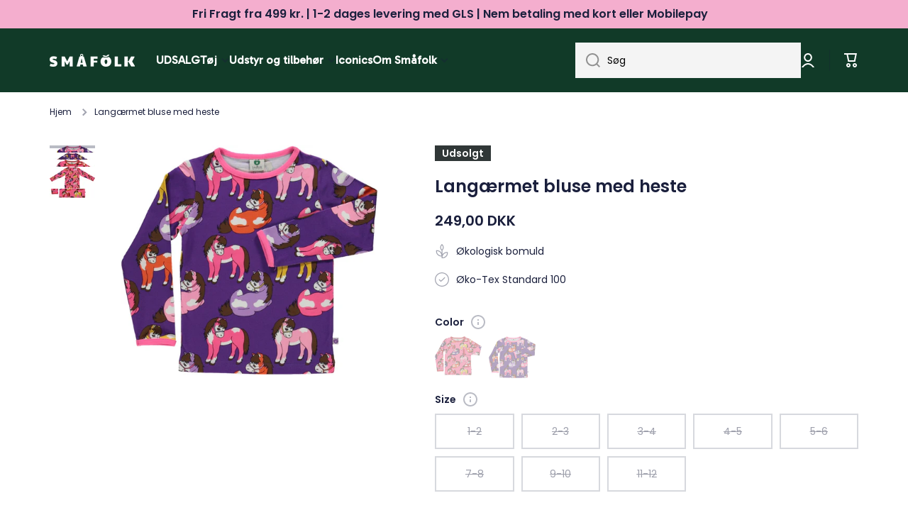

--- FILE ---
content_type: text/html; charset=utf-8
request_url: https://smafolk.dk/products/langaermet-bluse-med-heste?variant=47039217238349
body_size: 69911
content:
<!doctype html>
<html class="no-js" lang="da" data-role="main">
  <head>
<!-- Google Tag Manager -->
<script>(function(w,d,s,l,i){w[l]=w[l]||[];w[l].push({'gtm.start':
new Date().getTime(),event:'gtm.js'});var f=d.getElementsByTagName(s)[0],
j=d.createElement(s),dl=l!='dataLayer'?'&l='+l:'';j.async=true;j.src=
'https://www.googletagmanager.com/gtm.js?id='+i+dl;f.parentNode.insertBefore(j,f);
})(window,document,'script','dataLayer','GTM-NX45PC3');</script>
<!-- End Google Tag Manager -->
    <meta charset="utf-8">
    <meta http-equiv="X-UA-Compatible" content="IE=edge">
    <meta name="viewport" content="width=device-width,initial-scale=1">
    <meta name="theme-color" content=""><link rel="preconnect" href="https://cdn.shopify.com" crossorigin><link rel="icon" type="image/png" href="//smafolk.dk/cdn/shop/files/Smafolk_aeble_gron_RGB_32x32.png?v=1699520875"><link rel="preconnect" href="https://fonts.shopifycdn.com" crossorigin>


    

    
    <script src="//smafolk.dk/cdn/shop/t/2/assets/global.js?v=23145998243451645621665507633" defer="defer"></script>
    
    <script>window.performance && window.performance.mark && window.performance.mark('shopify.content_for_header.start');</script><meta name="facebook-domain-verification" content="uki8ntmmijd7paa567lzm24rvbel6y">
<meta name="google-site-verification" content="H2_g3CNKSG_vNnTGBvBH3aZrdl3sVRVIRP_4nb2w1Ts">
<meta id="shopify-digital-wallet" name="shopify-digital-wallet" content="/62807998642/digital_wallets/dialog">
<meta name="shopify-checkout-api-token" content="f6f5e8d4ac5e219178dfb8d15413e426">
<link rel="alternate" type="application/json+oembed" href="https://smafolk.dk/products/langaermet-bluse-med-heste.oembed">
<script async="async" src="/checkouts/internal/preloads.js?locale=da-DK"></script>
<script id="apple-pay-shop-capabilities" type="application/json">{"shopId":62807998642,"countryCode":"DK","currencyCode":"DKK","merchantCapabilities":["supports3DS"],"merchantId":"gid:\/\/shopify\/Shop\/62807998642","merchantName":"Småfolk.dk","requiredBillingContactFields":["postalAddress","email","phone"],"requiredShippingContactFields":["postalAddress","email","phone"],"shippingType":"shipping","supportedNetworks":["visa","masterCard"],"total":{"type":"pending","label":"Småfolk.dk","amount":"1.00"},"shopifyPaymentsEnabled":true,"supportsSubscriptions":true}</script>
<script id="shopify-features" type="application/json">{"accessToken":"f6f5e8d4ac5e219178dfb8d15413e426","betas":["rich-media-storefront-analytics"],"domain":"smafolk.dk","predictiveSearch":true,"shopId":62807998642,"locale":"da"}</script>
<script>var Shopify = Shopify || {};
Shopify.shop = "66dcd9.myshopify.com";
Shopify.locale = "da";
Shopify.currency = {"active":"DKK","rate":"1.0"};
Shopify.country = "DK";
Shopify.theme = {"name":"Minion","id":131533045938,"schema_name":"Minion","schema_version":"1.4.0","theme_store_id":1571,"role":"main"};
Shopify.theme.handle = "null";
Shopify.theme.style = {"id":null,"handle":null};
Shopify.cdnHost = "smafolk.dk/cdn";
Shopify.routes = Shopify.routes || {};
Shopify.routes.root = "/";</script>
<script type="module">!function(o){(o.Shopify=o.Shopify||{}).modules=!0}(window);</script>
<script>!function(o){function n(){var o=[];function n(){o.push(Array.prototype.slice.apply(arguments))}return n.q=o,n}var t=o.Shopify=o.Shopify||{};t.loadFeatures=n(),t.autoloadFeatures=n()}(window);</script>
<script id="shop-js-analytics" type="application/json">{"pageType":"product"}</script>
<script defer="defer" async type="module" src="//smafolk.dk/cdn/shopifycloud/shop-js/modules/v2/client.init-shop-cart-sync_DCvV3KX5.da.esm.js"></script>
<script defer="defer" async type="module" src="//smafolk.dk/cdn/shopifycloud/shop-js/modules/v2/chunk.common_DIrl18zW.esm.js"></script>
<script type="module">
  await import("//smafolk.dk/cdn/shopifycloud/shop-js/modules/v2/client.init-shop-cart-sync_DCvV3KX5.da.esm.js");
await import("//smafolk.dk/cdn/shopifycloud/shop-js/modules/v2/chunk.common_DIrl18zW.esm.js");

  window.Shopify.SignInWithShop?.initShopCartSync?.({"fedCMEnabled":true,"windoidEnabled":true});

</script>
<script>(function() {
  var isLoaded = false;
  function asyncLoad() {
    if (isLoaded) return;
    isLoaded = true;
    var urls = ["https:\/\/ecommplugins-scripts.trustpilot.com\/v2.1\/js\/header.min.js?settings=eyJrZXkiOiI1OGxRRjJkZkkxVUlyd3JVIiwicyI6Im5vbmUifQ==\u0026shop=66dcd9.myshopify.com","https:\/\/ecommplugins-trustboxsettings.trustpilot.com\/66dcd9.myshopify.com.js?settings=1726144827204\u0026shop=66dcd9.myshopify.com","https:\/\/cdn.shopify.com\/s\/files\/1\/0628\/0799\/8642\/t\/2\/assets\/yoast-active-script.js?v=1682603012\u0026shop=66dcd9.myshopify.com"];
    for (var i = 0; i < urls.length; i++) {
      var s = document.createElement('script');
      s.type = 'text/javascript';
      s.async = true;
      s.src = urls[i];
      var x = document.getElementsByTagName('script')[0];
      x.parentNode.insertBefore(s, x);
    }
  };
  if(window.attachEvent) {
    window.attachEvent('onload', asyncLoad);
  } else {
    window.addEventListener('load', asyncLoad, false);
  }
})();</script>
<script id="__st">var __st={"a":62807998642,"offset":3600,"reqid":"e08ba534-2a6c-4a9d-870a-47a69ea9248b-1769003006","pageurl":"smafolk.dk\/products\/langaermet-bluse-med-heste?variant=47039217238349","u":"f28ae820802c","p":"product","rtyp":"product","rid":8619138548045};</script>
<script>window.ShopifyPaypalV4VisibilityTracking = true;</script>
<script id="captcha-bootstrap">!function(){'use strict';const t='contact',e='account',n='new_comment',o=[[t,t],['blogs',n],['comments',n],[t,'customer']],c=[[e,'customer_login'],[e,'guest_login'],[e,'recover_customer_password'],[e,'create_customer']],r=t=>t.map((([t,e])=>`form[action*='/${t}']:not([data-nocaptcha='true']) input[name='form_type'][value='${e}']`)).join(','),a=t=>()=>t?[...document.querySelectorAll(t)].map((t=>t.form)):[];function s(){const t=[...o],e=r(t);return a(e)}const i='password',u='form_key',d=['recaptcha-v3-token','g-recaptcha-response','h-captcha-response',i],f=()=>{try{return window.sessionStorage}catch{return}},m='__shopify_v',_=t=>t.elements[u];function p(t,e,n=!1){try{const o=window.sessionStorage,c=JSON.parse(o.getItem(e)),{data:r}=function(t){const{data:e,action:n}=t;return t[m]||n?{data:e,action:n}:{data:t,action:n}}(c);for(const[e,n]of Object.entries(r))t.elements[e]&&(t.elements[e].value=n);n&&o.removeItem(e)}catch(o){console.error('form repopulation failed',{error:o})}}const l='form_type',E='cptcha';function T(t){t.dataset[E]=!0}const w=window,h=w.document,L='Shopify',v='ce_forms',y='captcha';let A=!1;((t,e)=>{const n=(g='f06e6c50-85a8-45c8-87d0-21a2b65856fe',I='https://cdn.shopify.com/shopifycloud/storefront-forms-hcaptcha/ce_storefront_forms_captcha_hcaptcha.v1.5.2.iife.js',D={infoText:'Beskyttet af hCaptcha',privacyText:'Beskyttelse af persondata',termsText:'Vilkår'},(t,e,n)=>{const o=w[L][v],c=o.bindForm;if(c)return c(t,g,e,D).then(n);var r;o.q.push([[t,g,e,D],n]),r=I,A||(h.body.append(Object.assign(h.createElement('script'),{id:'captcha-provider',async:!0,src:r})),A=!0)});var g,I,D;w[L]=w[L]||{},w[L][v]=w[L][v]||{},w[L][v].q=[],w[L][y]=w[L][y]||{},w[L][y].protect=function(t,e){n(t,void 0,e),T(t)},Object.freeze(w[L][y]),function(t,e,n,w,h,L){const[v,y,A,g]=function(t,e,n){const i=e?o:[],u=t?c:[],d=[...i,...u],f=r(d),m=r(i),_=r(d.filter((([t,e])=>n.includes(e))));return[a(f),a(m),a(_),s()]}(w,h,L),I=t=>{const e=t.target;return e instanceof HTMLFormElement?e:e&&e.form},D=t=>v().includes(t);t.addEventListener('submit',(t=>{const e=I(t);if(!e)return;const n=D(e)&&!e.dataset.hcaptchaBound&&!e.dataset.recaptchaBound,o=_(e),c=g().includes(e)&&(!o||!o.value);(n||c)&&t.preventDefault(),c&&!n&&(function(t){try{if(!f())return;!function(t){const e=f();if(!e)return;const n=_(t);if(!n)return;const o=n.value;o&&e.removeItem(o)}(t);const e=Array.from(Array(32),(()=>Math.random().toString(36)[2])).join('');!function(t,e){_(t)||t.append(Object.assign(document.createElement('input'),{type:'hidden',name:u})),t.elements[u].value=e}(t,e),function(t,e){const n=f();if(!n)return;const o=[...t.querySelectorAll(`input[type='${i}']`)].map((({name:t})=>t)),c=[...d,...o],r={};for(const[a,s]of new FormData(t).entries())c.includes(a)||(r[a]=s);n.setItem(e,JSON.stringify({[m]:1,action:t.action,data:r}))}(t,e)}catch(e){console.error('failed to persist form',e)}}(e),e.submit())}));const S=(t,e)=>{t&&!t.dataset[E]&&(n(t,e.some((e=>e===t))),T(t))};for(const o of['focusin','change'])t.addEventListener(o,(t=>{const e=I(t);D(e)&&S(e,y())}));const B=e.get('form_key'),M=e.get(l),P=B&&M;t.addEventListener('DOMContentLoaded',(()=>{const t=y();if(P)for(const e of t)e.elements[l].value===M&&p(e,B);[...new Set([...A(),...v().filter((t=>'true'===t.dataset.shopifyCaptcha))])].forEach((e=>S(e,t)))}))}(h,new URLSearchParams(w.location.search),n,t,e,['guest_login'])})(!0,!0)}();</script>
<script integrity="sha256-4kQ18oKyAcykRKYeNunJcIwy7WH5gtpwJnB7kiuLZ1E=" data-source-attribution="shopify.loadfeatures" defer="defer" src="//smafolk.dk/cdn/shopifycloud/storefront/assets/storefront/load_feature-a0a9edcb.js" crossorigin="anonymous"></script>
<script data-source-attribution="shopify.dynamic_checkout.dynamic.init">var Shopify=Shopify||{};Shopify.PaymentButton=Shopify.PaymentButton||{isStorefrontPortableWallets:!0,init:function(){window.Shopify.PaymentButton.init=function(){};var t=document.createElement("script");t.src="https://smafolk.dk/cdn/shopifycloud/portable-wallets/latest/portable-wallets.da.js",t.type="module",document.head.appendChild(t)}};
</script>
<script data-source-attribution="shopify.dynamic_checkout.buyer_consent">
  function portableWalletsHideBuyerConsent(e){var t=document.getElementById("shopify-buyer-consent"),n=document.getElementById("shopify-subscription-policy-button");t&&n&&(t.classList.add("hidden"),t.setAttribute("aria-hidden","true"),n.removeEventListener("click",e))}function portableWalletsShowBuyerConsent(e){var t=document.getElementById("shopify-buyer-consent"),n=document.getElementById("shopify-subscription-policy-button");t&&n&&(t.classList.remove("hidden"),t.removeAttribute("aria-hidden"),n.addEventListener("click",e))}window.Shopify?.PaymentButton&&(window.Shopify.PaymentButton.hideBuyerConsent=portableWalletsHideBuyerConsent,window.Shopify.PaymentButton.showBuyerConsent=portableWalletsShowBuyerConsent);
</script>
<script data-source-attribution="shopify.dynamic_checkout.cart.bootstrap">document.addEventListener("DOMContentLoaded",(function(){function t(){return document.querySelector("shopify-accelerated-checkout-cart, shopify-accelerated-checkout")}if(t())Shopify.PaymentButton.init();else{new MutationObserver((function(e,n){t()&&(Shopify.PaymentButton.init(),n.disconnect())})).observe(document.body,{childList:!0,subtree:!0})}}));
</script>
<link id="shopify-accelerated-checkout-styles" rel="stylesheet" media="screen" href="https://smafolk.dk/cdn/shopifycloud/portable-wallets/latest/accelerated-checkout-backwards-compat.css" crossorigin="anonymous">
<style id="shopify-accelerated-checkout-cart">
        #shopify-buyer-consent {
  margin-top: 1em;
  display: inline-block;
  width: 100%;
}

#shopify-buyer-consent.hidden {
  display: none;
}

#shopify-subscription-policy-button {
  background: none;
  border: none;
  padding: 0;
  text-decoration: underline;
  font-size: inherit;
  cursor: pointer;
}

#shopify-subscription-policy-button::before {
  box-shadow: none;
}

      </style>
<script id="sections-script" data-sections="main-product,footer" defer="defer" src="//smafolk.dk/cdn/shop/t/2/compiled_assets/scripts.js?v=1926"></script>
<script>window.performance && window.performance.mark && window.performance.mark('shopify.content_for_header.end');</script>
    <script>
function feedback() {
  const p = window.Shopify.customerPrivacy;
  console.log(`Tracking ${p.userCanBeTracked() ? "en" : "dis"}abled`);
}
window.Shopify.loadFeatures(
  [
    {
      name: "consent-tracking-api",
      version: "0.1",
    },
  ],
  function (error) {
    if (error) throw error;
    if ("Cookiebot" in window)
      window.Shopify.customerPrivacy.setTrackingConsent({
        "analytics": false,
        "marketing": false,
        "preferences": false,
        "sale_of_data": false,
      }, () => console.log("Awaiting consent")
    );
  }
);
window.addEventListener("CookiebotOnConsentReady", function () {
  const C = Cookiebot.consent;
  window.Shopify.customerPrivacy.setTrackingConsent({
      "analytics": C["statistics"],
      "marketing": C["marketing"],
      "preferences": C["preferences"],
      "sale_of_data": C["marketing"],
    }, () => console.log("Consent captured")
  );
});
</script>

    
    <style data-shopify>    
      @font-face {
  font-family: Poppins;
  font-weight: 400;
  font-style: normal;
  font-display: swap;
  src: url("//smafolk.dk/cdn/fonts/poppins/poppins_n4.0ba78fa5af9b0e1a374041b3ceaadf0a43b41362.woff2") format("woff2"),
       url("//smafolk.dk/cdn/fonts/poppins/poppins_n4.214741a72ff2596839fc9760ee7a770386cf16ca.woff") format("woff");
}

@font-face {
  font-family: Poppins;
  font-weight: 600;
  font-style: normal;
  font-display: swap;
  src: url("//smafolk.dk/cdn/fonts/poppins/poppins_n6.aa29d4918bc243723d56b59572e18228ed0786f6.woff2") format("woff2"),
       url("//smafolk.dk/cdn/fonts/poppins/poppins_n6.5f815d845fe073750885d5b7e619ee00e8111208.woff") format("woff");
}

@font-face {
  font-family: Poppins;
  font-weight: 400;
  font-style: italic;
  font-display: swap;
  src: url("//smafolk.dk/cdn/fonts/poppins/poppins_i4.846ad1e22474f856bd6b81ba4585a60799a9f5d2.woff2") format("woff2"),
       url("//smafolk.dk/cdn/fonts/poppins/poppins_i4.56b43284e8b52fc64c1fd271f289a39e8477e9ec.woff") format("woff");
}

      @font-face {
  font-family: Poppins;
  font-weight: 600;
  font-style: italic;
  font-display: swap;
  src: url("//smafolk.dk/cdn/fonts/poppins/poppins_i6.bb8044d6203f492888d626dafda3c2999253e8e9.woff2") format("woff2"),
       url("//smafolk.dk/cdn/fonts/poppins/poppins_i6.e233dec1a61b1e7dead9f920159eda42280a02c3.woff") format("woff");
}

      @font-face {
  font-family: Poppins;
  font-weight: 600;
  font-style: normal;
  font-display: swap;
  src: url("//smafolk.dk/cdn/fonts/poppins/poppins_n6.aa29d4918bc243723d56b59572e18228ed0786f6.woff2") format("woff2"),
       url("//smafolk.dk/cdn/fonts/poppins/poppins_n6.5f815d845fe073750885d5b7e619ee00e8111208.woff") format("woff");
}

    
      :root {
    	--duration-short: .2s;
        --duration-medium: .3s;
    	--duration-large: .5s;
    	--animation-bezier: ease;
    	--zoom-animation-bezier: cubic-bezier(.15,.75,.5,1);
    
        --animation-type: cubic-bezier(0, 0, 0.3, 1);
        --animation-time: .5s;

        --product-thumbnail_move-up: 0.35s;
        --product-thumbnail_move-up_type: linear;
        --product-thumbnail-button_opacity_hover: 0.15s;
        --product-thumbnail-button_opacity_over: 0.3s;
        --product-thumbnail-button_opacity_type: linear;
        --product-thumbnail-button_move: 0.35s;
        --product-thumbnail-button_move_type: linear;

        --font-heading-family: Poppins, sans-serif;
        --font-heading-style: normal;
        --font-heading-weight: 600;
    
        --font-body-family: Poppins, sans-serif;
        --font-body-style: normal;
        --font-body-weight: 400;
    	--font-body-bold-weight: 600;
    	--font-button-weight: 400;
    
    	--font-heading-scale: 1.0;
        --font-body-scale: 1.0;
    
        --font-body-size: calc(16px * var(--font-body-scale));
        --font-body-line-height: 130%;
        --font-body2-size: calc(14px * var(--font-body-scale));
        --font-body2-line-height: 130%;
        --font-body3-size: calc(12px * var(--font-body-scale));
        --font-body3-line-height: 130%;
        --font-body4-size: calc(10px * var(--font-body-scale));
        --font-body4-line-height: 130%;

        --color-body-background: #ffffff;
        --color-secondary-background: #f4aece;
      	--color-section-background: var(--color-secondary-background);--color-simple-dropdown: #ffffff;
    	--color-vertical-menu-dropdown: #ffffff;

        --color-base:#1a1f3c;
    	--color-base-rgb: 26, 31, 60;
        --color-accent:#1a1f3c;
        --color-subheading: var(--color-accent);
        --color-text-link:#e33365;

        --color-price: #1a1f3c;
        --color-old-price: #d20404;
        --color-lines-borders: rgba(26, 31, 60, 0.3);
        --color-input-background: #f4f4f4;
        --color-input-text: #000000;
        --color-input-background-active: var(--color-body-background);
        --opacity-icons: 0.4;

    	--mobile-focus-color: rgba(26, 31, 60, 0.04);

    	--shadow: 0px 4px 20px rgba(22, 19, 69, 0.13);--auto-text-color-button-light:#ffffff;
    	--auto-text-color-button-dark:var(--color-base);
    	--auto-input-color-active-border-light: rgba(255,255,255,0.3);
    	--auto-input-color-active-border-dark:rgba(var(--color-base-rgb),0.3);--auto-text-color-input-light:#ffffff;
    	--auto-text-color-input-dark:var(--color-input-text);--auto-text-color-accent: #ffffff
   		
;--auto-text-color--with-base-color: #ffffff;--radius: 0px;
    	--radius-input: 0px;
    	--radius-button: 0px;
    	--radius-badge:0;
    	--radius-checkbox:0;

        --color-badge-1:#f4aece;--color-badge-1-text: var(--auto-text-color-button-dark);--color-badge-2:#ef6c00;--color-badge-2-text: var(--auto-text-color-button-light);--color-badge-3:#303737;--color-badge-3-text: var(--auto-text-color-button-light);--color-free-delivery-bar: #f5f5f5;
      
    	--color-error: #d20404;
    
        --form_field-height: 50px;

        --page-width: 1600px;
        --page-padding: 20px;

        --sections-top-spacing: 100px;
    	--sections-top-spacing-mobile: 80px;
		--sections-top-spacing--medium: 80px;
    	--sections-top-spacing--medium-mobile: 60px;
		--sections-top-spacing--small: 40px;
    	--sections-top-spacing--small-mobile: 40px;

        --padding1: 10px;
        --padding2: 20px;
        --padding3: 30px;
        --padding4: 40px;
    	--padding5: 60px;
      }

      *,
      *::before,
      *::after {
      	box-sizing: border-box;
      }
      html {
        box-sizing: border-box;
        height: 100%;
     	-webkit-tap-highlight-color: transparent;
    	scroll-behavior: smooth;
      }
      body {
        display: grid;
        grid-template-rows: auto auto 1fr auto;
        grid-template-columns: 100%;
        min-height: 100%;
        margin: 0;
        font-size: var(--font-body-size);
        line-height: var(--font-body-line-height);
        color: var(--color-base);
    	background: var(--color-body-background);
        font-family: var(--font-body-family);
        font-style: var(--font-body-style);
        font-weight: var(--font-body-weight);
        -webkit-text-size-adjust: none;
    	text-size-adjust: none;
    	overflow-x: hidden;
      }.btn{
        --background: var(--color-accent);--color: var(--auto-text-color-button-light);
    	--fill: var(--auto-text-color-button-light);}.btn--secondary{
        --background: var(--color-base);--color: var(--auto-text-color-button-light);
    	--fill: var(--auto-text-color-button-light);}
    
    .visually-hidden {
      position: absolute!important;
      overflow: hidden;
      margin: -1px;
      border: 0;
      clip: rect(0 0 0 0);
      word-wrap: normal!important;
    }
    .visually-hidden:not(:focus),
    .visually-hidden:not(:focus-visible){
      width: 1px;
      height: 1px;
      padding: 0;
    }
    .announcement-bar{
      opacity:0;
    }
    .popup-modal{
      display: none;
    }.js #MainContent{
      opacity:0;
      transition: opacity 1s var(--animation-bezier);
    }
    .js.dom-loaded #MainContent{
      opacity:1;
    }</style>

    <link href="//smafolk.dk/cdn/shop/t/2/assets/base.css?v=54337716923411509881750753227" rel="stylesheet" type="text/css" media="all" />
<link rel="preload" as="font" href="//smafolk.dk/cdn/fonts/poppins/poppins_n4.0ba78fa5af9b0e1a374041b3ceaadf0a43b41362.woff2" type="font/woff2" crossorigin><link rel="preload" as="font" href="//smafolk.dk/cdn/fonts/poppins/poppins_n6.aa29d4918bc243723d56b59572e18228ed0786f6.woff2" type="font/woff2" crossorigin><link rel="stylesheet" href="//smafolk.dk/cdn/shop/t/2/assets/component-predictive-search.css?v=132688594930486358221663923485" media="print" onload="this.media='all'"><script>
      document.documentElement.className = document.documentElement.className.replace('no-js', 'js');
      if (Shopify.designMode) {
        document.documentElement.classList.add('shopify-design-mode');
      }
      document.addEventListener("DOMContentLoaded", function(event) {
        document.documentElement.classList.add('dom-loaded');
      });
    </script>

  
<script>
    
    
    
    
    var gsf_conversion_data = {page_type : 'product', event : 'view_item', data : {product_data : [{variant_id : 47039217238349, product_id : 8619138548045, name : "Langærmet bluse med heste", price : "249.00", currency : "DKK", sku : "233-0005609001", brand : "Småfolk", variant : "Purple Heart / 1-2", category : "Overdele", quantity : "0" }], total_price : "249.00", shop_currency : "DKK"}};
    
</script>


                      <script src="//smafolk.dk/cdn/shop/t/2/assets/bss-file-configdata.js?v=19453381437224918031695019244" type="text/javascript"></script> <script src="//smafolk.dk/cdn/shop/t/2/assets/bss-file-configdata-banner.js?v=151034973688681356691683811655" type="text/javascript"></script> <script src="//smafolk.dk/cdn/shop/t/2/assets/bss-file-configdata-popup.js?v=173992696638277510541685014784" type="text/javascript"></script><script>
                if (typeof BSS_PL == 'undefined') {
                    var BSS_PL = {};
                }
                var bssPlApiServer = "https://product-labels-pro.bsscommerce.com";
                BSS_PL.customerTags = 'null';
                BSS_PL.customerId = 'null';
                BSS_PL.configData = configDatas;
                BSS_PL.configDataBanner = configDataBanners ? configDataBanners : [];
                BSS_PL.configDataPopup = configDataPopups ? configDataPopups : [];
                BSS_PL.storeId = 34514;
                BSS_PL.currentPlan = "ten_usd";
                BSS_PL.storeIdCustomOld = "10678";
                BSS_PL.storeIdOldWIthPriority = "12200";
                BSS_PL.apiServerProduction = "https://product-labels-pro.bsscommerce.com";
                
                BSS_PL.integration = {"laiReview":{"status":0,"config":[]}}
                </script>
            <style>
.homepage-slideshow .slick-slide .bss_pl_img {
    visibility: hidden !important;
}
</style>
                        



<!-- BEGIN app block: shopify://apps/geo-pro-geolocation/blocks/geopro/16fc5313-7aee-4e90-ac95-f50fc7c8b657 --><!-- This snippet is used to load Geo:Pro data on the storefront -->
<meta class='geo-ip' content='[base64]'>
<!-- This snippet initializes the plugin -->
<script async>
  try {
    const loadGeoPro=()=>{let e=e=>{if(!e||e.isCrawler||"success"!==e.message){window.geopro_cancel="1";return}let o=e.isAdmin?"el-geoip-location-admin":"el-geoip-location",s=Date.now()+864e5;localStorage.setItem(o,JSON.stringify({value:e.data,expires:s})),e.isAdmin&&localStorage.setItem("el-geoip-admin",JSON.stringify({value:"1",expires:s}))},o=new XMLHttpRequest;o.open("GET","https://geo.geoproapp.com?x-api-key=91e359ab7-2b63-539e-1de2-c4bf731367a7",!0),o.responseType="json",o.onload=()=>e(200===o.status?o.response:null),o.send()},load=!["el-geoip-location-admin","el-geoip-location"].some(e=>{try{let o=JSON.parse(localStorage.getItem(e));return o&&o.expires>Date.now()}catch(s){return!1}});load&&loadGeoPro();
  } catch(e) {
    console.warn('Geo:Pro error', e);
    window.geopro_cancel = '1';
  }
</script>
<script src="https://cdn.shopify.com/extensions/019b746b-26da-7a64-a671-397924f34f11/easylocation-195/assets/easylocation-storefront.min.js" type="text/javascript" async></script>


<!-- END app block --><!-- BEGIN app block: shopify://apps/klaviyo-email-marketing-sms/blocks/klaviyo-onsite-embed/2632fe16-c075-4321-a88b-50b567f42507 -->












  <script async src="https://static.klaviyo.com/onsite/js/VDy97n/klaviyo.js?company_id=VDy97n"></script>
  <script>!function(){if(!window.klaviyo){window._klOnsite=window._klOnsite||[];try{window.klaviyo=new Proxy({},{get:function(n,i){return"push"===i?function(){var n;(n=window._klOnsite).push.apply(n,arguments)}:function(){for(var n=arguments.length,o=new Array(n),w=0;w<n;w++)o[w]=arguments[w];var t="function"==typeof o[o.length-1]?o.pop():void 0,e=new Promise((function(n){window._klOnsite.push([i].concat(o,[function(i){t&&t(i),n(i)}]))}));return e}}})}catch(n){window.klaviyo=window.klaviyo||[],window.klaviyo.push=function(){var n;(n=window._klOnsite).push.apply(n,arguments)}}}}();</script>

  
    <script id="viewed_product">
      if (item == null) {
        var _learnq = _learnq || [];

        var MetafieldReviews = null
        var MetafieldYotpoRating = null
        var MetafieldYotpoCount = null
        var MetafieldLooxRating = null
        var MetafieldLooxCount = null
        var okendoProduct = null
        var okendoProductReviewCount = null
        var okendoProductReviewAverageValue = null
        try {
          // The following fields are used for Customer Hub recently viewed in order to add reviews.
          // This information is not part of __kla_viewed. Instead, it is part of __kla_viewed_reviewed_items
          MetafieldReviews = {};
          MetafieldYotpoRating = null
          MetafieldYotpoCount = null
          MetafieldLooxRating = null
          MetafieldLooxCount = null

          okendoProduct = null
          // If the okendo metafield is not legacy, it will error, which then requires the new json formatted data
          if (okendoProduct && 'error' in okendoProduct) {
            okendoProduct = null
          }
          okendoProductReviewCount = okendoProduct ? okendoProduct.reviewCount : null
          okendoProductReviewAverageValue = okendoProduct ? okendoProduct.reviewAverageValue : null
        } catch (error) {
          console.error('Error in Klaviyo onsite reviews tracking:', error);
        }

        var item = {
          Name: "Langærmet bluse med heste",
          ProductID: 8619138548045,
          Categories: [],
          ImageURL: "https://smafolk.dk/cdn/shop/files/wnpear7ulekdn4pjdqeh_grande.jpg?v=1724246727",
          URL: "https://smafolk.dk/products/langaermet-bluse-med-heste",
          Brand: "Småfolk",
          Price: "249,00 kr",
          Value: "249,00",
          CompareAtPrice: "0,00 kr"
        };
        _learnq.push(['track', 'Viewed Product', item]);
        _learnq.push(['trackViewedItem', {
          Title: item.Name,
          ItemId: item.ProductID,
          Categories: item.Categories,
          ImageUrl: item.ImageURL,
          Url: item.URL,
          Metadata: {
            Brand: item.Brand,
            Price: item.Price,
            Value: item.Value,
            CompareAtPrice: item.CompareAtPrice
          },
          metafields:{
            reviews: MetafieldReviews,
            yotpo:{
              rating: MetafieldYotpoRating,
              count: MetafieldYotpoCount,
            },
            loox:{
              rating: MetafieldLooxRating,
              count: MetafieldLooxCount,
            },
            okendo: {
              rating: okendoProductReviewAverageValue,
              count: okendoProductReviewCount,
            }
          }
        }]);
      }
    </script>
  




  <script>
    window.klaviyoReviewsProductDesignMode = false
  </script>







<!-- END app block --><!-- BEGIN app block: shopify://apps/ta-labels-badges/blocks/bss-pl-config-data/91bfe765-b604-49a1-805e-3599fa600b24 --><script
    id='bss-pl-config-data'
>
	let TAE_StoreId = "34514";
	if (typeof BSS_PL == 'undefined' || TAE_StoreId !== "") {
  		var BSS_PL = {};
		BSS_PL.storeId = 34514;
		BSS_PL.currentPlan = "ten_usd";
		BSS_PL.apiServerProduction = "https://product-labels.tech-arms.io";
		BSS_PL.publicAccessToken = "e7eb1d125b76f7bb5cfe2a2e098a0d30";
		BSS_PL.customerTags = "null";
		BSS_PL.customerId = "null";
		BSS_PL.storeIdCustomOld = 10678;
		BSS_PL.storeIdOldWIthPriority = 12200;
		BSS_PL.storeIdOptimizeAppendLabel = 59637
		BSS_PL.optimizeCodeIds = null; 
		BSS_PL.extendedFeatureIds = null;
		BSS_PL.integration = {"laiReview":{"status":0,"config":[]}};
		BSS_PL.settingsData  = {};
		BSS_PL.configProductMetafields = [];
		BSS_PL.configVariantMetafields = [];
		
		BSS_PL.configData = [].concat({"id":168420,"name":"Untitled label","priority":0,"enable_priority":0,"enable":1,"pages":"1,2,3,4,7","related_product_tag":null,"first_image_tags":null,"img_url":"","public_img_url":"","position":0,"apply":null,"product_type":1,"exclude_products":6,"collection_image_type":0,"product":"","variant":"","collection":"639828885837","exclude_product_ids":"","collection_image":"","inventory":0,"tags":"","excludeTags":"","vendors":"","from_price":null,"to_price":null,"domain_id":34514,"locations":"","enable_allowed_countries":0,"locales":"","enable_allowed_locales":0,"enable_visibility_date":0,"from_date":null,"to_date":null,"enable_discount_range":0,"discount_type":1,"discount_from":null,"discount_to":null,"label_text":"%3Cp%3E%3Cstrong%3EICONICS%3C/strong%3E%3C/p%3E","label_text_color":"#ffffff","label_text_background_color":{"type":"hex","value":"#113a28ff"},"label_text_font_size":12,"label_text_no_image":1,"label_text_in_stock":"In Stock","label_text_out_stock":"Sold out","label_shadow":{"blur":0,"h_offset":0,"v_offset":0},"label_opacity":100,"topBottom_padding":4,"border_radius":"0px 0px 0px 0px","border_style":"none","border_size":"0","border_color":"#000000","label_shadow_color":"#808080","label_text_style":0,"label_text_font_family":"","label_text_font_url":null,"customer_label_preview_image":"/static/adminhtml/images/sample-bg.webp","label_preview_image":"/static/adminhtml/images/sample-bg.webp","label_text_enable":1,"customer_tags":"","exclude_customer_tags":"","customer_type":"allcustomers","exclude_customers":"all_customer_tags","label_on_image":"2","label_type":1,"badge_type":0,"custom_selector":null,"margin_top":0,"margin_bottom":0,"mobile_height_label":15,"mobile_width_label":30,"mobile_font_size_label":12,"emoji":null,"emoji_position":null,"transparent_background":null,"custom_page":null,"check_custom_page":false,"include_custom_page":null,"check_include_custom_page":false,"margin_left":0,"instock":null,"price_range_from":null,"price_range_to":null,"enable_price_range":0,"enable_product_publish":0,"customer_selected_product":null,"selected_product":null,"product_publish_from":null,"product_publish_to":null,"enable_countdown_timer":0,"option_format_countdown":0,"countdown_time":null,"option_end_countdown":null,"start_day_countdown":null,"countdown_type":1,"countdown_daily_from_time":null,"countdown_daily_to_time":null,"countdown_interval_start_time":null,"countdown_interval_length":null,"countdown_interval_break_length":null,"public_url_s3":"","enable_visibility_period":0,"visibility_period":1,"createdAt":"2025-05-12T13:30:57.000Z","customer_ids":"","exclude_customer_ids":"","angle":0,"toolTipText":"","label_shape":"rectangle","label_shape_type":1,"mobile_fixed_percent_label":"percentage","desktop_width_label":30,"desktop_height_label":15,"desktop_fixed_percent_label":"percentage","mobile_position":0,"desktop_label_unlimited_top":0,"desktop_label_unlimited_left":0,"mobile_label_unlimited_top":0,"mobile_label_unlimited_left":0,"mobile_margin_top":0,"mobile_margin_left":0,"mobile_config_label_enable":0,"mobile_default_config":1,"mobile_margin_bottom":0,"enable_fixed_time":0,"fixed_time":null,"statusLabelHoverText":0,"labelHoverTextLink":{"url":"","is_open_in_newtab":true},"labelAltText":"","statusLabelAltText":0,"enable_badge_stock":0,"badge_stock_style":1,"badge_stock_config":null,"enable_multi_badge":0,"animation_type":0,"animation_duration":2,"animation_repeat_option":0,"animation_repeat":0,"desktop_show_badges":1,"mobile_show_badges":1,"desktop_show_labels":1,"mobile_show_labels":1,"label_text_unlimited_stock":"Unlimited Stock","img_plan_id":0,"label_badge_type":"text","deletedAt":null,"desktop_lock_aspect_ratio":true,"mobile_lock_aspect_ratio":true,"img_aspect_ratio":1,"preview_board_width":448,"preview_board_height":448,"set_size_on_mobile":true,"set_position_on_mobile":true,"set_margin_on_mobile":true,"from_stock":null,"to_stock":null,"condition_product_title":"{\"enabled\":false,\"type\":1,\"content\":\"\"}","conditions_apply_type":"{\"discount\":1,\"price\":1,\"inventory\":1}","public_font_url":null,"font_size_ratio":0.18,"group_ids":"[]","metafields":"{\"valueProductMetafield\":[],\"valueVariantMetafield\":[],\"matching_type\":1,\"metafield_type\":1}","no_ratio_height":true,"updatedAt":"2025-05-12T13:32:45.000Z","multipleBadge":null,"translations":[],"label_id":168420,"label_text_id":168420,"bg_style":"solid"},);

		
		BSS_PL.configDataBanner = [].concat();

		
		BSS_PL.configDataPopup = [].concat();

		
		BSS_PL.configDataLabelGroup = [].concat();
		
		
		BSS_PL.collectionID = ``;
		BSS_PL.collectionHandle = ``;
		BSS_PL.collectionTitle = ``;

		
		BSS_PL.conditionConfigData = [].concat();
	}
</script>



    <script id='fixBugForStore34514'>
		
function bssFixSupportAppendHtmlLabel($, BSS_PL, parent, page, htmlLabel) {
  let appended = false;
      if ($(parent).is('.product__media.media.global-media-settings')) {
          $(parent).prepend(htmlLabel);
          appended = true;
    }
  if(page === 'collections' || window.location.pathname.includes("search")){
      if($(parent).is(".spf-product-card__inner")){
          $(parent).prepend(htmlLabel);
          appended = true;
      }
  }
  if(page === ''){
      if($(parent).is(".badge__container .product-card__image-holder")){
          $(parent).prepend(htmlLabel);
          appended = true;
      }
  }

  if($(parent).is('.product-card__image-holder')){
    $(parent).append(htmlLabel)
    appended = true
  }
  // Write code here
  return appended;
}

function bssFixSupportMainLabelRunScript () {
  BSS_PL.settingsData.enableIntersection = false;
}

function bssFixSupportFirstImageLabel($, page, parent, labeledParent, index, isActive) {
  // Write code here
  if ($(parent).is('.product__media.media.global-media-settings')) {
    if (
      labeledParent.get(index) !== undefined &&
      labeledParent.get(index) != null &&
      labeledParent.get(index).includes('product__media media global-media-settings')
    ) {
      isActive = false;
    } else {
      labeledParent.set(index, ['product__media media global-media-settings']);
    }
  }
  return isActive;
}

function bssFixSupportManyPartsEncodeDataHandle($, BSS_PL, handlesUrl) {
    let encodeUrlDataArr = []
    let half = BSS_PL.divideHandlesUrl(handlesUrl)
    for (let i = 0; i < half.length; i++) {
        let firstHalf1 = encodeURI('/search.js?q=' + half[i].join(' OR ') + '&view=bss.product.labels')
        firstHalf1 = firstHalf1.replace(/#product-reviews/g, '').replace(/#judgeme_product_reviews/g, '')
        encodeUrlDataArr.push(firstHalf1)
    }
    return encodeUrlDataArr;
}

function bssFixSupportElementImage($, img, parent, page) {
  // Write code here
  if(page != "products"){
    img = $(".product-card .product-card__image-holder")
  }
  return img;
}

function bssFixSupportProductParent($, page, parents, itemHandle) {
  // Write code here
   parents = $(`[data-handle="${itemHandle}"]:not([class*="meganav"], [class$="autoketing"], [class*="breadcrumb"]):not(".product__modal-opener, .product__view-details, .jdgm-full-rev__product-wrapper"):not(".product-card__variants")`);
  return parents;
}

function bssFixSupportProductLinks($, BSS_PL, listItems) {
  // Write code here
  return listItems.filter(function () {
                    return !(
                        $(this).is('.product-card__variant-item') || 
                        $(this).is('.product-card__variant-count') || 
                        $(this).is('.product-card__heading') || 
                        $(this).is('.spf-product-card__title a')
                    );
                });
}

function bssFixSupportReInitLabel($, BSS_PL, firstLoadProduct, checkPageFly, initCollectionLabel, initBadge) {
  if (window.location.pathname.includes('/collections')) {
    const targetNode = document.querySelector('#gf-products');
    const config = { childList: true , subtree: true };
    const callback = (mutationList) => {
      for (const mutation of mutationList) {
        if (mutation.type === 'childList') {
          BSS_PL.firstLoad = true;
          BSS_PL.init();
          break;
        }
      }
    };
    const observer = new MutationObserver(callback);
    targetNode && observer.observe(targetNode, config);
  }
  return { checkPageFly };
}

    </script>


<style>
    
    

</style>

<script>
    function bssLoadScripts(src, callback, isDefer = false) {
        const scriptTag = document.createElement('script');
        document.head.appendChild(scriptTag);
        scriptTag.src = src;
        if (isDefer) {
            scriptTag.defer = true;
        } else {
            scriptTag.async = true;
        }
        if (callback) {
            scriptTag.addEventListener('load', function () {
                callback();
            });
        }
    }
    const scriptUrls = [
        "https://cdn.shopify.com/extensions/019bdf67-379d-7b8b-a73d-7733aa4407b8/product-label-559/assets/bss-pl-init-helper.js",
        "https://cdn.shopify.com/extensions/019bdf67-379d-7b8b-a73d-7733aa4407b8/product-label-559/assets/bss-pl-init-config-run-scripts.js",
    ];
    Promise.all(scriptUrls.map((script) => new Promise((resolve) => bssLoadScripts(script, resolve)))).then((res) => {
        console.log('BSS scripts loaded');
        window.bssScriptsLoaded = true;
    });

	function bssInitScripts() {
		if (BSS_PL.configData.length) {
			const enabledFeature = [
				{ type: 1, script: "https://cdn.shopify.com/extensions/019bdf67-379d-7b8b-a73d-7733aa4407b8/product-label-559/assets/bss-pl-init-for-label.js" },
				{ type: 2, badge: [0, 7, 8], script: "https://cdn.shopify.com/extensions/019bdf67-379d-7b8b-a73d-7733aa4407b8/product-label-559/assets/bss-pl-init-for-badge-product-name.js" },
				{ type: 2, badge: [1, 11], script: "https://cdn.shopify.com/extensions/019bdf67-379d-7b8b-a73d-7733aa4407b8/product-label-559/assets/bss-pl-init-for-badge-product-image.js" },
				{ type: 2, badge: 2, script: "https://cdn.shopify.com/extensions/019bdf67-379d-7b8b-a73d-7733aa4407b8/product-label-559/assets/bss-pl-init-for-badge-custom-selector.js" },
				{ type: 2, badge: [3, 9, 10], script: "https://cdn.shopify.com/extensions/019bdf67-379d-7b8b-a73d-7733aa4407b8/product-label-559/assets/bss-pl-init-for-badge-price.js" },
				{ type: 2, badge: 4, script: "https://cdn.shopify.com/extensions/019bdf67-379d-7b8b-a73d-7733aa4407b8/product-label-559/assets/bss-pl-init-for-badge-add-to-cart-btn.js" },
				{ type: 2, badge: 5, script: "https://cdn.shopify.com/extensions/019bdf67-379d-7b8b-a73d-7733aa4407b8/product-label-559/assets/bss-pl-init-for-badge-quantity-box.js" },
				{ type: 2, badge: 6, script: "https://cdn.shopify.com/extensions/019bdf67-379d-7b8b-a73d-7733aa4407b8/product-label-559/assets/bss-pl-init-for-badge-buy-it-now-btn.js" }
			]
				.filter(({ type, badge }) => BSS_PL.configData.some(item => item.label_type === type && (badge === undefined || (Array.isArray(badge) ? badge.includes(item.badge_type) : item.badge_type === badge))) || (type === 1 && BSS_PL.configDataLabelGroup && BSS_PL.configDataLabelGroup.length))
				.map(({ script }) => script);
				
            enabledFeature.forEach((src) => bssLoadScripts(src));

            if (enabledFeature.length) {
                const src = "https://cdn.shopify.com/extensions/019bdf67-379d-7b8b-a73d-7733aa4407b8/product-label-559/assets/bss-product-label-js.js";
                bssLoadScripts(src);
            }
        }

        if (BSS_PL.configDataBanner && BSS_PL.configDataBanner.length) {
            const src = "https://cdn.shopify.com/extensions/019bdf67-379d-7b8b-a73d-7733aa4407b8/product-label-559/assets/bss-product-label-banner.js";
            bssLoadScripts(src);
        }

        if (BSS_PL.configDataPopup && BSS_PL.configDataPopup.length) {
            const src = "https://cdn.shopify.com/extensions/019bdf67-379d-7b8b-a73d-7733aa4407b8/product-label-559/assets/bss-product-label-popup.js";
            bssLoadScripts(src);
        }

        if (window.location.search.includes('bss-pl-custom-selector')) {
            const src = "https://cdn.shopify.com/extensions/019bdf67-379d-7b8b-a73d-7733aa4407b8/product-label-559/assets/bss-product-label-custom-position.js";
            bssLoadScripts(src, null, true);
        }
    }
    bssInitScripts();
</script>


<!-- END app block --><!-- BEGIN app block: shopify://apps/smart-filter-search/blocks/app-embed/5cc1944c-3014-4a2a-af40-7d65abc0ef73 --><link href="https://cdn.shopify.com/extensions/019bdedd-4e57-79a0-b131-b44f39813278/smart-product-filters-613/assets/globo.filter.min.js" as="script" rel="preload">
<link rel="preconnect" href="https://filter-eu9.globo.io" crossorigin>
<link rel="dns-prefetch" href="https://filter-eu9.globo.io"><link rel="stylesheet" href="https://cdn.shopify.com/extensions/019bdedd-4e57-79a0-b131-b44f39813278/smart-product-filters-613/assets/globo.search.css" media="print" onload="this.media='all'">

<meta id="search_terms_value" content="" />
<!-- BEGIN app snippet: global.variables --><script>
  window.shopCurrency = "DKK";
  window.shopCountry = "DK";
  window.shopLanguageCode = "da";

  window.currentCurrency = "DKK";
  window.currentCountry = "DK";
  window.currentLanguageCode = "da";

  window.shopCustomer = false

  window.useCustomTreeTemplate = true;
  window.useCustomProductTemplate = true;

  window.GloboFilterRequestOrigin = "https://smafolk.dk";
  window.GloboFilterShopifyDomain = "66dcd9.myshopify.com";
  window.GloboFilterSFAT = "";
  window.GloboFilterSFApiVersion = "2025-04";
  window.GloboFilterProxyPath = "/apps/globofilters";
  window.GloboFilterRootUrl = "";
  window.GloboFilterTranslation = {"search":{"suggestions":"Suggestions","collections":"Collections","pages":"Pages","product":"Product","products":"Products","view_all":"Search for","view_all_products":"Se produkter","not_found":"Sorry, nothing found for","product_not_found":"No products were found","no_result_keywords_suggestions_title":"Popular searches","no_result_products_suggestions_title":"However, You may like","zero_character_keywords_suggestions_title":"Suggestions","zero_character_popular_searches_title":"Popular searches","zero_character_products_suggestions_title":"Trending products"},"form":{"heading":"Search products","select":"-- Select --","search":"Search","submit":"Search","clear":"Clear"},"filter":{"filter_by":"Filtrer efter","clear_all":"Fjern filter","view":"View","clear":"Clear","in_stock":"In Stock","out_of_stock":"Out of Stock","ready_to_ship":"Ready to ship","search":"Search options","choose_values":"Choose values"},"sort":{"sort_by":"Sorter efter","manually":"Featured","availability_in_stock_first":"Availability","relevance":"Relevance","best_selling":"Best sælgende","alphabetically_a_z":"Alfabetisk, A-Z","alphabetically_z_a":"Alfabetisk, Z-A","price_low_to_high":"Billigste først","price_high_to_low":"Dyreste først","date_new_to_old":"Nyeste først","date_old_to_new":"Ældste først","sale_off":"Rabatsats i %"},"product":{"add_to_cart":"Add to cart","unavailable":"Unavailable","sold_out":"Sold out","sale":"Sale","load_more":"Load more","limit":"Show","search":"Search products","no_results":"Sorry, there are no products in this collection"}};
  window.isMultiCurrency =false;
  window.globoEmbedFilterAssetsUrl = 'https://cdn.shopify.com/extensions/019bdedd-4e57-79a0-b131-b44f39813278/smart-product-filters-613/assets/';
  window.assetsUrl = window.globoEmbedFilterAssetsUrl;
  window.GloboMoneyFormat = "{{amount_with_comma_separator}} kr";
</script><!-- END app snippet -->
<script type="text/javascript" hs-ignore data-ccm-injected>
document.getElementsByTagName('html')[0].classList.add('spf-filter-loading', 'spf-has-filter');
window.enabledEmbedFilter = true;
window.sortByRelevance = false;
window.moneyFormat = "{{amount_with_comma_separator}} kr";
window.GloboMoneyWithCurrencyFormat = "{{amount_with_comma_separator}} DKK";
window.filesUrl = '//smafolk.dk/cdn/shop/files/';
window.GloboThemesInfo ={"131533045938":{"id":131533045938,"name":"Minion","theme_store_id":1571,"theme_name":"Minion"},"149975793997":{"id":149975793997,"name":"Copy of Minion","theme_store_id":1571,"theme_name":"Minion"}};



var GloboEmbedFilterConfig = {
api: {filterUrl: "https://filter-eu9.globo.io/filter",searchUrl: "https://filter-eu9.globo.io/search", url: "https://filter-eu9.globo.io"},
shop: {
name: "Småfolk.dk",
url: "https://smafolk.dk",
domain: "66dcd9.myshopify.com",
locale: "da",
cur_locale: "da",
predictive_search_url: "/search/suggest",
country_code: "DK",
root_url: "",
cart_url: "/cart",
search_url: "/search",
cart_add_url: "/cart/add",
search_terms_value: "",
product_image: {width: 400, height: 400},
no_image_url: "https://cdn.shopify.com/s/images/themes/product-1.png",
swatches: [],
swatchConfig: {"enable":true,"color":["size"]},
enableRecommendation: false,
hideOneValue: false,
newUrlStruct: true,
newUrlForSEO: false,redirects: [],
images: {},
settings: {"color_base":"#1a1f3c","color_accent":"#1a1f3c","color_background":"#ffffff","color_secondary_background":"#f4aece","color_price":"#1a1f3c","color_save_price":"#d20404","color_save_badge":"#f4aece","color_featured_badge":"#ef6c00","color_soldout_badge":"#303737","color_input_background":"#f4f4f4","color_input_text":"#000000","icon_opacity":40,"image_overlay_color":"#000000","color_alert":"#d20404","color_text_link":"#e33365","type_header_font":{"error":"json not allowed for this object"},"heading_scale":100,"type_body_font":{"error":"json not allowed for this object"},"body_scale":100,"buttons_font_weight":"font-weight-normal","enable_breadcrumb":true,"animate_content_show":true,"animate_image_show":false,"enable_zoom_animation":false,"product_card_image_resize":"cover","roundness":0,"roundness_input_buttons":0,"headings_uppercase":false,"buttons_uppercase":false,"external_links_in_new_tab":false,"page_width":1600,"spacing_grid_horizontal":20,"swatches_design":"image","variants_names":"Color","css_colors":"black:#000000,\nwhite:#FFFFFF,\nbeige:#CFB695,\nred:#F44336,\npink:#E91E63,\npurple:#9C27B0,\ndeep purple:#673AB7,\nviolet:#C11FDD,\nindigo:#3F51B5,\nblue:#2196F3,\nlight blue:#03A9F4,\ncyan:#00BCD4,\nteal:#009688,\ngreen:#4CAF50,\nlight green:#8BC34A,\nlime:#CDDC39,\nyellow:#FFEB3B,\namber:#FFC107,\nAorange:#FF9800,\ndeep orange:#FF5722,\nbrown:#795548,\ngrey:#9E9E9E,\nblue grey:#607D8B","enable_color_swatches":true,"catalog_mode":false,"terms_and_condition_checkbox":false,"continue_shopping_link":null,"cart_icon":"basket","show_free_delivery":true,"free_delivery_price":"499","color_free_delivery_bar":"#f5f5f5","show_age_verification_popup":false,"social_media_1":"https:\/\/www.instagram.com\/s_m_a_f_o_l_k\/?hl=en","social_media_2":"https:\/\/facebook.com\/smafolk","social_media_3":"","social_media_4":"","social_media_5":"","social_media_6":"","social_media_7":"","social_media_8":"","social_media_9":"","social_media_10":"","predictive_search_enabled":true,"predictive_search_show_vendor":false,"predictive_search_show_price":true,"favicon":"\/\/smafolk.dk\/cdn\/shop\/files\/Smafolk_aeble_gron_RGB.png?v=1699520875","currency_code_enabled":true,"checkout_logo_image":"\/\/smafolk.dk\/cdn\/shop\/files\/Smafolk_logo_POS.png?v=1699520856","checkout_logo_position":"left","checkout_logo_size":"medium","checkout_body_background_color":"#fff","checkout_input_background_color_mode":"white","checkout_sidebar_background_color":"#fafafa","checkout_heading_font":"-apple-system, BlinkMacSystemFont, 'Segoe UI', Roboto, Helvetica, Arial, sans-serif, 'Apple Color Emoji', 'Segoe UI Emoji', 'Segoe UI Symbol'","checkout_body_font":"-apple-system, BlinkMacSystemFont, 'Segoe UI', Roboto, Helvetica, Arial, sans-serif, 'Apple Color Emoji', 'Segoe UI Emoji', 'Segoe UI Symbol'","checkout_accent_color":"#1a1f3c","checkout_button_color":"#1878b9","checkout_error_color":"#e22120","mobile_grid":"6","color_icons":"#fff","secondary_background":"#f6f7fa","colors_solid_button_labels":"rgba(0,0,0,0)","colors_accent_1":"#121212","colors_accent_2":"#334FB4","colors_text":"#121212","colors_outline_button_labels":"#121212","colors_background_1":"#FFFFFF","colors_background_2":"#F3F3F3","customer_layout":"customer_area"},
gridSettings: {"layout":"app","useCustomTemplate":true,"useCustomTreeTemplate":true,"skin":2,"limits":[12,16,18,24,48],"productsPerPage":18,"sorts":["sale-descending","created-ascending","best-selling","price-ascending","price-descending","created-descending"],"noImageUrl":"https:\/\/cdn.shopify.com\/s\/images\/themes\/product-1.png","imageWidth":"400","imageHeight":"400","imageRatio":100,"imageSize":"400_400","alignment":"left","hideOneValue":false,"elements":["soldoutLabel","saleLabel","swatch","price","secondImage"],"saleLabelClass":" sale-percent","saleMode":2,"gridItemClass":"spf-col-xl-3 spf-col-lg-3 spf-col-md-6 spf-col-sm-6 spf-col-6","swatchClass":"","swatchConfig":{"enable":true,"color":["size"]},"variant_redirect":false,"showSelectedVariantInfo":true},
home_filter: false,
page: "product",
sorts: ["sale-descending","created-ascending","best-selling","price-ascending","price-descending","created-descending"],
limits: [12,16,18,24,48],
cache: true,
layout: "app",
marketTaxInclusion: false,
priceTaxesIncluded: true,
customerTaxesIncluded: true,
useCustomTemplate: true,
hasQuickviewTemplate: false
},
analytic: {"enableViewProductAnalytic":true,"enableSearchAnalytic":true,"enableFilterAnalytic":true,"enableATCAnalytic":false},
taxes: [],
special_countries: null,
adjustments: false,
year_make_model: {
id: 0,
prefix: "gff_",
heading: "",
showSearchInput: false,
showClearAllBtn: false
},
filter: {
id:2375,
prefix: "gf_",
layout: 2,
useThemeFilterCss: false,
sublayout: 1,
showCount: true,
showRefine: true,
refineSettings: {"style":"square","positions":["sidebar_mobile","sidebar_desktop","toolbar_mobile"],"color":"#000000","iconColor":"#959595","bgColor":"#E8E8E8"},
isLoadMore: 0,
filter_on_search_page: true
},
search:{
enable: true,
zero_character_suggestion: false,
pages_suggestion: {enable:false,limit:5},
keywords_suggestion: {enable:true,limit:10},
articles_suggestion: {enable:false,limit:5},
layout: 1,
product_list_layout: "grid",
elements: ["price"]
},
collection: {
id:0,
handle:'',
sort: "sale-descending",
vendor: null,
tags: null,
type: null,
term: document.getElementById("search_terms_value") != null ? document.getElementById("search_terms_value").content : "",
limit: 18,
settings: null,
products_count: 0,
enableCollectionSearch: true,
displayTotalProducts: true,
excludeTags:null,
showSelectedVariantInfo: true
},
selector: {products: ""}
}
</script>
<script>
try {} catch (error) {}
</script>
<script src="https://cdn.shopify.com/extensions/019bdedd-4e57-79a0-b131-b44f39813278/smart-product-filters-613/assets/globo.filter.themes.min.js" defer></script><link rel="preconnect" href="https://fonts.googleapis.com">
<link rel="preconnect" href="https://fonts.gstatic.com" crossorigin>
<link href="https://fonts.googleapis.com/css?family=Raleway:700&display=swap" rel="stylesheet"><style>.gf-block-title h3, 
.gf-block-title .h3,
.gf-form-input-inner label {
  font-size: 16px !important;
  color: #3a3a3a !important;
  text-transform: uppercase !important;
  font-weight: 600 !important;
}
.gf-option-block .gf-btn-show-more{
  font-size: 16px !important;
  text-transform: none !important;
  font-weight: 400 !important;
}
.gf-option-block ul li a, 
.gf-option-block ul li button, 
.gf-option-block ul li a span.gf-count,
.gf-option-block ul li button span.gf-count,
.gf-clear, 
.gf-clear-all, 
.selected-item.gf-option-label a,
.gf-form-input-inner select,
.gf-refine-toggle{
  font-size: 16px !important;
  color: #000000 !important;
  text-transform: none !important;
  font-weight: 400 !important;
}

.gf-refine-toggle-mobile,
.gf-form-button-group button {
  font-size: 16px !important;
  text-transform: none !important;
  font-weight: 600 !important;
  color: rgba(255, 255, 255, 1) !important;
  border: 1px solid #bfbfbf !important;
  background: rgba(13, 59, 90, 1) !important;
}
.gf-option-block-box-rectangle.gf-option-block ul li.gf-box-rectangle a,
.gf-option-block-box-rectangle.gf-option-block ul li.gf-box-rectangle button {
  border-color: #000000 !important;
}
.gf-option-block-box-rectangle.gf-option-block ul li.gf-box-rectangle a.checked,
.gf-option-block-box-rectangle.gf-option-block ul li.gf-box-rectangle button.checked{
  color: #fff !important;
  background-color: #000000 !important;
}
@media (min-width: 768px) {
  .gf-option-block-box-rectangle.gf-option-block ul li.gf-box-rectangle button:hover,
  .gf-option-block-box-rectangle.gf-option-block ul li.gf-box-rectangle a:hover {
    color: #fff !important;
    background-color: #000000 !important;	
  }
}
.gf-option-block.gf-option-block-select select {
  color: #000000 !important;
}

#gf-form.loaded, .gf-YMM-forms.loaded {
  background: #FFFFFF !important;
}
#gf-form h2, .gf-YMM-forms h2 {
  color: #3a3a3a !important;
}
#gf-form label, .gf-YMM-forms label{
  color: #3a3a3a !important;
}
.gf-form-input-wrapper select, 
.gf-form-input-wrapper input{
  border: 1px solid #DEDEDE !important;
  background-color: #FFFFFF !important;
  border-radius: 0px !important;
}
#gf-form .gf-form-button-group button, .gf-YMM-forms .gf-form-button-group button{
  color: #FFFFFF !important;
  background: #3a3a3a !important;
  border-radius: 0px !important;
}

.spf-product-card.spf-product-card__template-3 .spf-product__info.hover{
  background: #FFFFFF;
}
a.spf-product-card__image-wrapper{
  padding-top: 100%;
}
.h4.spf-product-card__title a{
  color: rgba(64, 68, 78, 1);
  font-size: 16px;
  font-family: "Raleway", sans-serif;   font-weight: 700;  font-style: normal;
  text-transform: none;
}
.h4.spf-product-card__title a:hover{
  color: rgba(64, 68, 78, 1);
}
.spf-product-card button.spf-product__form-btn-addtocart{
  font-size: 14px;
   font-family: inherit;   font-weight: normal;   font-style: normal;   text-transform: none;
}
.spf-product-card button.spf-product__form-btn-addtocart,
.spf-product-card.spf-product-card__template-4 a.open-quick-view,
.spf-product-card.spf-product-card__template-5 a.open-quick-view,
#gfqv-btn{
  color: #FFFFFF !important;
  border: 1px solid rgba(26, 31, 60, 1) !important;
  background: rgba(26, 31, 60, 1) !important;
}
.spf-product-card button.spf-product__form-btn-addtocart:hover,
.spf-product-card.spf-product-card__template-4 a.open-quick-view:hover,
.spf-product-card.spf-product-card__template-5 a.open-quick-view:hover{
  color: rgba(244, 174, 206, 1) !important;
  border: 1px solid rgba(26, 31, 60, 1) !important;
  background: rgba(26, 31, 60, 1) !important;
}
span.spf-product__label.spf-product__label-soldout{
  color: rgba(0, 0, 0, 1);
  background: rgba(244, 244, 244, 1);
}
span.spf-product__label.spf-product__label-sale{
  color: rgba(0, 0, 0, 1);
  background: rgba(244, 174, 206, 1);
}
.spf-product-card__vendor a{
  color: #969595;
  font-size: 13px;
   font-family: inherit;   font-weight: normal;   font-style: normal; }
.spf-product-card__vendor a:hover{
  color: #969595;
}
.spf-product-card__price-wrapper{
  font-size: 16px;
}
.spf-image-ratio{
  padding-top:100% !important;
}
.spf-product-card__oldprice,
.spf-product-card__saleprice,
.spf-product-card__price,
.gfqv-product-card__oldprice,
.gfqv-product-card__saleprice,
.gfqv-product-card__price
{
  font-size: 16px;
  font-family: "Raleway", sans-serif;   font-weight: 700;   font-style: normal; }

span.spf-product-card__price, span.gfqv-product-card__price{
  color: #141414;
}
span.spf-product-card__oldprice, span.gfqv-product-card__oldprice{
  color: rgba(88, 103, 118, 1);
}
span.spf-product-card__saleprice, span.gfqv-product-card__saleprice{
  color: rgba(255, 62, 85, 1);
}
/* Product Title */
.h4.spf-product-card__title{
    
}
.h4.spf-product-card__title a{

}

/* Product Vendor */
.spf-product-card__vendor{
    
}
.spf-product-card__vendor a{

}

/* Product Price */
.spf-product-card__price-wrapper{
    
}

/* Product Old Price */
span.spf-product-card__oldprice{
    
}

/* Product Sale Price */
span.spf-product-card__saleprice{
    
}

/* Product Regular Price */
span.spf-product-card__price{

}

/* Quickview button */
.open-quick-view{
    
}

/* Add to cart button */
button.spf-product__form-btn-addtocart{
    
}

/* Product image */
img.spf-product-card__image{
    
}

/* Sale label */
span.spf-product__label.spf-product__label.spf-product__label-sale{
    
}

/* Sold out label */
span.spf-product__label.spf-product__label.spf-product__label-soldout{
    
}</style><style></style><script></script><script>
  const productGrid = document.querySelector('[data-globo-filter-items]')
  if(productGrid){
    if( productGrid.id ){
      productGrid.setAttribute('old-id', productGrid.id)
    }
    productGrid.id = 'gf-products';
  }
</script>
<script>if(window.AVADA_SPEED_WHITELIST){const spfs_w = new RegExp("smart-product-filter-search", 'i'); if(Array.isArray(window.AVADA_SPEED_WHITELIST)){window.AVADA_SPEED_WHITELIST.push(spfs_w);}else{window.AVADA_SPEED_WHITELIST = [spfs_w];}} </script><!-- END app block --><!-- BEGIN app block: shopify://apps/seowill-redirects/blocks/brokenlink-404/cc7b1996-e567-42d0-8862-356092041863 -->
<script type="text/javascript">
    !function(t){var e={};function r(n){if(e[n])return e[n].exports;var o=e[n]={i:n,l:!1,exports:{}};return t[n].call(o.exports,o,o.exports,r),o.l=!0,o.exports}r.m=t,r.c=e,r.d=function(t,e,n){r.o(t,e)||Object.defineProperty(t,e,{enumerable:!0,get:n})},r.r=function(t){"undefined"!==typeof Symbol&&Symbol.toStringTag&&Object.defineProperty(t,Symbol.toStringTag,{value:"Module"}),Object.defineProperty(t,"__esModule",{value:!0})},r.t=function(t,e){if(1&e&&(t=r(t)),8&e)return t;if(4&e&&"object"===typeof t&&t&&t.__esModule)return t;var n=Object.create(null);if(r.r(n),Object.defineProperty(n,"default",{enumerable:!0,value:t}),2&e&&"string"!=typeof t)for(var o in t)r.d(n,o,function(e){return t[e]}.bind(null,o));return n},r.n=function(t){var e=t&&t.__esModule?function(){return t.default}:function(){return t};return r.d(e,"a",e),e},r.o=function(t,e){return Object.prototype.hasOwnProperty.call(t,e)},r.p="",r(r.s=11)}([function(t,e,r){"use strict";var n=r(2),o=Object.prototype.toString;function i(t){return"[object Array]"===o.call(t)}function a(t){return"undefined"===typeof t}function u(t){return null!==t&&"object"===typeof t}function s(t){return"[object Function]"===o.call(t)}function c(t,e){if(null!==t&&"undefined"!==typeof t)if("object"!==typeof t&&(t=[t]),i(t))for(var r=0,n=t.length;r<n;r++)e.call(null,t[r],r,t);else for(var o in t)Object.prototype.hasOwnProperty.call(t,o)&&e.call(null,t[o],o,t)}t.exports={isArray:i,isArrayBuffer:function(t){return"[object ArrayBuffer]"===o.call(t)},isBuffer:function(t){return null!==t&&!a(t)&&null!==t.constructor&&!a(t.constructor)&&"function"===typeof t.constructor.isBuffer&&t.constructor.isBuffer(t)},isFormData:function(t){return"undefined"!==typeof FormData&&t instanceof FormData},isArrayBufferView:function(t){return"undefined"!==typeof ArrayBuffer&&ArrayBuffer.isView?ArrayBuffer.isView(t):t&&t.buffer&&t.buffer instanceof ArrayBuffer},isString:function(t){return"string"===typeof t},isNumber:function(t){return"number"===typeof t},isObject:u,isUndefined:a,isDate:function(t){return"[object Date]"===o.call(t)},isFile:function(t){return"[object File]"===o.call(t)},isBlob:function(t){return"[object Blob]"===o.call(t)},isFunction:s,isStream:function(t){return u(t)&&s(t.pipe)},isURLSearchParams:function(t){return"undefined"!==typeof URLSearchParams&&t instanceof URLSearchParams},isStandardBrowserEnv:function(){return("undefined"===typeof navigator||"ReactNative"!==navigator.product&&"NativeScript"!==navigator.product&&"NS"!==navigator.product)&&("undefined"!==typeof window&&"undefined"!==typeof document)},forEach:c,merge:function t(){var e={};function r(r,n){"object"===typeof e[n]&&"object"===typeof r?e[n]=t(e[n],r):e[n]=r}for(var n=0,o=arguments.length;n<o;n++)c(arguments[n],r);return e},deepMerge:function t(){var e={};function r(r,n){"object"===typeof e[n]&&"object"===typeof r?e[n]=t(e[n],r):e[n]="object"===typeof r?t({},r):r}for(var n=0,o=arguments.length;n<o;n++)c(arguments[n],r);return e},extend:function(t,e,r){return c(e,(function(e,o){t[o]=r&&"function"===typeof e?n(e,r):e})),t},trim:function(t){return t.replace(/^\s*/,"").replace(/\s*$/,"")}}},function(t,e,r){t.exports=r(12)},function(t,e,r){"use strict";t.exports=function(t,e){return function(){for(var r=new Array(arguments.length),n=0;n<r.length;n++)r[n]=arguments[n];return t.apply(e,r)}}},function(t,e,r){"use strict";var n=r(0);function o(t){return encodeURIComponent(t).replace(/%40/gi,"@").replace(/%3A/gi,":").replace(/%24/g,"$").replace(/%2C/gi,",").replace(/%20/g,"+").replace(/%5B/gi,"[").replace(/%5D/gi,"]")}t.exports=function(t,e,r){if(!e)return t;var i;if(r)i=r(e);else if(n.isURLSearchParams(e))i=e.toString();else{var a=[];n.forEach(e,(function(t,e){null!==t&&"undefined"!==typeof t&&(n.isArray(t)?e+="[]":t=[t],n.forEach(t,(function(t){n.isDate(t)?t=t.toISOString():n.isObject(t)&&(t=JSON.stringify(t)),a.push(o(e)+"="+o(t))})))})),i=a.join("&")}if(i){var u=t.indexOf("#");-1!==u&&(t=t.slice(0,u)),t+=(-1===t.indexOf("?")?"?":"&")+i}return t}},function(t,e,r){"use strict";t.exports=function(t){return!(!t||!t.__CANCEL__)}},function(t,e,r){"use strict";(function(e){var n=r(0),o=r(19),i={"Content-Type":"application/x-www-form-urlencoded"};function a(t,e){!n.isUndefined(t)&&n.isUndefined(t["Content-Type"])&&(t["Content-Type"]=e)}var u={adapter:function(){var t;return("undefined"!==typeof XMLHttpRequest||"undefined"!==typeof e&&"[object process]"===Object.prototype.toString.call(e))&&(t=r(6)),t}(),transformRequest:[function(t,e){return o(e,"Accept"),o(e,"Content-Type"),n.isFormData(t)||n.isArrayBuffer(t)||n.isBuffer(t)||n.isStream(t)||n.isFile(t)||n.isBlob(t)?t:n.isArrayBufferView(t)?t.buffer:n.isURLSearchParams(t)?(a(e,"application/x-www-form-urlencoded;charset=utf-8"),t.toString()):n.isObject(t)?(a(e,"application/json;charset=utf-8"),JSON.stringify(t)):t}],transformResponse:[function(t){if("string"===typeof t)try{t=JSON.parse(t)}catch(e){}return t}],timeout:0,xsrfCookieName:"XSRF-TOKEN",xsrfHeaderName:"X-XSRF-TOKEN",maxContentLength:-1,validateStatus:function(t){return t>=200&&t<300},headers:{common:{Accept:"application/json, text/plain, */*"}}};n.forEach(["delete","get","head"],(function(t){u.headers[t]={}})),n.forEach(["post","put","patch"],(function(t){u.headers[t]=n.merge(i)})),t.exports=u}).call(this,r(18))},function(t,e,r){"use strict";var n=r(0),o=r(20),i=r(3),a=r(22),u=r(25),s=r(26),c=r(7);t.exports=function(t){return new Promise((function(e,f){var l=t.data,p=t.headers;n.isFormData(l)&&delete p["Content-Type"];var h=new XMLHttpRequest;if(t.auth){var d=t.auth.username||"",m=t.auth.password||"";p.Authorization="Basic "+btoa(d+":"+m)}var y=a(t.baseURL,t.url);if(h.open(t.method.toUpperCase(),i(y,t.params,t.paramsSerializer),!0),h.timeout=t.timeout,h.onreadystatechange=function(){if(h&&4===h.readyState&&(0!==h.status||h.responseURL&&0===h.responseURL.indexOf("file:"))){var r="getAllResponseHeaders"in h?u(h.getAllResponseHeaders()):null,n={data:t.responseType&&"text"!==t.responseType?h.response:h.responseText,status:h.status,statusText:h.statusText,headers:r,config:t,request:h};o(e,f,n),h=null}},h.onabort=function(){h&&(f(c("Request aborted",t,"ECONNABORTED",h)),h=null)},h.onerror=function(){f(c("Network Error",t,null,h)),h=null},h.ontimeout=function(){var e="timeout of "+t.timeout+"ms exceeded";t.timeoutErrorMessage&&(e=t.timeoutErrorMessage),f(c(e,t,"ECONNABORTED",h)),h=null},n.isStandardBrowserEnv()){var v=r(27),g=(t.withCredentials||s(y))&&t.xsrfCookieName?v.read(t.xsrfCookieName):void 0;g&&(p[t.xsrfHeaderName]=g)}if("setRequestHeader"in h&&n.forEach(p,(function(t,e){"undefined"===typeof l&&"content-type"===e.toLowerCase()?delete p[e]:h.setRequestHeader(e,t)})),n.isUndefined(t.withCredentials)||(h.withCredentials=!!t.withCredentials),t.responseType)try{h.responseType=t.responseType}catch(w){if("json"!==t.responseType)throw w}"function"===typeof t.onDownloadProgress&&h.addEventListener("progress",t.onDownloadProgress),"function"===typeof t.onUploadProgress&&h.upload&&h.upload.addEventListener("progress",t.onUploadProgress),t.cancelToken&&t.cancelToken.promise.then((function(t){h&&(h.abort(),f(t),h=null)})),void 0===l&&(l=null),h.send(l)}))}},function(t,e,r){"use strict";var n=r(21);t.exports=function(t,e,r,o,i){var a=new Error(t);return n(a,e,r,o,i)}},function(t,e,r){"use strict";var n=r(0);t.exports=function(t,e){e=e||{};var r={},o=["url","method","params","data"],i=["headers","auth","proxy"],a=["baseURL","url","transformRequest","transformResponse","paramsSerializer","timeout","withCredentials","adapter","responseType","xsrfCookieName","xsrfHeaderName","onUploadProgress","onDownloadProgress","maxContentLength","validateStatus","maxRedirects","httpAgent","httpsAgent","cancelToken","socketPath"];n.forEach(o,(function(t){"undefined"!==typeof e[t]&&(r[t]=e[t])})),n.forEach(i,(function(o){n.isObject(e[o])?r[o]=n.deepMerge(t[o],e[o]):"undefined"!==typeof e[o]?r[o]=e[o]:n.isObject(t[o])?r[o]=n.deepMerge(t[o]):"undefined"!==typeof t[o]&&(r[o]=t[o])})),n.forEach(a,(function(n){"undefined"!==typeof e[n]?r[n]=e[n]:"undefined"!==typeof t[n]&&(r[n]=t[n])}));var u=o.concat(i).concat(a),s=Object.keys(e).filter((function(t){return-1===u.indexOf(t)}));return n.forEach(s,(function(n){"undefined"!==typeof e[n]?r[n]=e[n]:"undefined"!==typeof t[n]&&(r[n]=t[n])})),r}},function(t,e,r){"use strict";function n(t){this.message=t}n.prototype.toString=function(){return"Cancel"+(this.message?": "+this.message:"")},n.prototype.__CANCEL__=!0,t.exports=n},function(t,e,r){t.exports=r(13)},function(t,e,r){t.exports=r(30)},function(t,e,r){var n=function(t){"use strict";var e=Object.prototype,r=e.hasOwnProperty,n="function"===typeof Symbol?Symbol:{},o=n.iterator||"@@iterator",i=n.asyncIterator||"@@asyncIterator",a=n.toStringTag||"@@toStringTag";function u(t,e,r){return Object.defineProperty(t,e,{value:r,enumerable:!0,configurable:!0,writable:!0}),t[e]}try{u({},"")}catch(S){u=function(t,e,r){return t[e]=r}}function s(t,e,r,n){var o=e&&e.prototype instanceof l?e:l,i=Object.create(o.prototype),a=new L(n||[]);return i._invoke=function(t,e,r){var n="suspendedStart";return function(o,i){if("executing"===n)throw new Error("Generator is already running");if("completed"===n){if("throw"===o)throw i;return j()}for(r.method=o,r.arg=i;;){var a=r.delegate;if(a){var u=x(a,r);if(u){if(u===f)continue;return u}}if("next"===r.method)r.sent=r._sent=r.arg;else if("throw"===r.method){if("suspendedStart"===n)throw n="completed",r.arg;r.dispatchException(r.arg)}else"return"===r.method&&r.abrupt("return",r.arg);n="executing";var s=c(t,e,r);if("normal"===s.type){if(n=r.done?"completed":"suspendedYield",s.arg===f)continue;return{value:s.arg,done:r.done}}"throw"===s.type&&(n="completed",r.method="throw",r.arg=s.arg)}}}(t,r,a),i}function c(t,e,r){try{return{type:"normal",arg:t.call(e,r)}}catch(S){return{type:"throw",arg:S}}}t.wrap=s;var f={};function l(){}function p(){}function h(){}var d={};d[o]=function(){return this};var m=Object.getPrototypeOf,y=m&&m(m(T([])));y&&y!==e&&r.call(y,o)&&(d=y);var v=h.prototype=l.prototype=Object.create(d);function g(t){["next","throw","return"].forEach((function(e){u(t,e,(function(t){return this._invoke(e,t)}))}))}function w(t,e){var n;this._invoke=function(o,i){function a(){return new e((function(n,a){!function n(o,i,a,u){var s=c(t[o],t,i);if("throw"!==s.type){var f=s.arg,l=f.value;return l&&"object"===typeof l&&r.call(l,"__await")?e.resolve(l.__await).then((function(t){n("next",t,a,u)}),(function(t){n("throw",t,a,u)})):e.resolve(l).then((function(t){f.value=t,a(f)}),(function(t){return n("throw",t,a,u)}))}u(s.arg)}(o,i,n,a)}))}return n=n?n.then(a,a):a()}}function x(t,e){var r=t.iterator[e.method];if(void 0===r){if(e.delegate=null,"throw"===e.method){if(t.iterator.return&&(e.method="return",e.arg=void 0,x(t,e),"throw"===e.method))return f;e.method="throw",e.arg=new TypeError("The iterator does not provide a 'throw' method")}return f}var n=c(r,t.iterator,e.arg);if("throw"===n.type)return e.method="throw",e.arg=n.arg,e.delegate=null,f;var o=n.arg;return o?o.done?(e[t.resultName]=o.value,e.next=t.nextLoc,"return"!==e.method&&(e.method="next",e.arg=void 0),e.delegate=null,f):o:(e.method="throw",e.arg=new TypeError("iterator result is not an object"),e.delegate=null,f)}function b(t){var e={tryLoc:t[0]};1 in t&&(e.catchLoc=t[1]),2 in t&&(e.finallyLoc=t[2],e.afterLoc=t[3]),this.tryEntries.push(e)}function E(t){var e=t.completion||{};e.type="normal",delete e.arg,t.completion=e}function L(t){this.tryEntries=[{tryLoc:"root"}],t.forEach(b,this),this.reset(!0)}function T(t){if(t){var e=t[o];if(e)return e.call(t);if("function"===typeof t.next)return t;if(!isNaN(t.length)){var n=-1,i=function e(){for(;++n<t.length;)if(r.call(t,n))return e.value=t[n],e.done=!1,e;return e.value=void 0,e.done=!0,e};return i.next=i}}return{next:j}}function j(){return{value:void 0,done:!0}}return p.prototype=v.constructor=h,h.constructor=p,p.displayName=u(h,a,"GeneratorFunction"),t.isGeneratorFunction=function(t){var e="function"===typeof t&&t.constructor;return!!e&&(e===p||"GeneratorFunction"===(e.displayName||e.name))},t.mark=function(t){return Object.setPrototypeOf?Object.setPrototypeOf(t,h):(t.__proto__=h,u(t,a,"GeneratorFunction")),t.prototype=Object.create(v),t},t.awrap=function(t){return{__await:t}},g(w.prototype),w.prototype[i]=function(){return this},t.AsyncIterator=w,t.async=function(e,r,n,o,i){void 0===i&&(i=Promise);var a=new w(s(e,r,n,o),i);return t.isGeneratorFunction(r)?a:a.next().then((function(t){return t.done?t.value:a.next()}))},g(v),u(v,a,"Generator"),v[o]=function(){return this},v.toString=function(){return"[object Generator]"},t.keys=function(t){var e=[];for(var r in t)e.push(r);return e.reverse(),function r(){for(;e.length;){var n=e.pop();if(n in t)return r.value=n,r.done=!1,r}return r.done=!0,r}},t.values=T,L.prototype={constructor:L,reset:function(t){if(this.prev=0,this.next=0,this.sent=this._sent=void 0,this.done=!1,this.delegate=null,this.method="next",this.arg=void 0,this.tryEntries.forEach(E),!t)for(var e in this)"t"===e.charAt(0)&&r.call(this,e)&&!isNaN(+e.slice(1))&&(this[e]=void 0)},stop:function(){this.done=!0;var t=this.tryEntries[0].completion;if("throw"===t.type)throw t.arg;return this.rval},dispatchException:function(t){if(this.done)throw t;var e=this;function n(r,n){return a.type="throw",a.arg=t,e.next=r,n&&(e.method="next",e.arg=void 0),!!n}for(var o=this.tryEntries.length-1;o>=0;--o){var i=this.tryEntries[o],a=i.completion;if("root"===i.tryLoc)return n("end");if(i.tryLoc<=this.prev){var u=r.call(i,"catchLoc"),s=r.call(i,"finallyLoc");if(u&&s){if(this.prev<i.catchLoc)return n(i.catchLoc,!0);if(this.prev<i.finallyLoc)return n(i.finallyLoc)}else if(u){if(this.prev<i.catchLoc)return n(i.catchLoc,!0)}else{if(!s)throw new Error("try statement without catch or finally");if(this.prev<i.finallyLoc)return n(i.finallyLoc)}}}},abrupt:function(t,e){for(var n=this.tryEntries.length-1;n>=0;--n){var o=this.tryEntries[n];if(o.tryLoc<=this.prev&&r.call(o,"finallyLoc")&&this.prev<o.finallyLoc){var i=o;break}}i&&("break"===t||"continue"===t)&&i.tryLoc<=e&&e<=i.finallyLoc&&(i=null);var a=i?i.completion:{};return a.type=t,a.arg=e,i?(this.method="next",this.next=i.finallyLoc,f):this.complete(a)},complete:function(t,e){if("throw"===t.type)throw t.arg;return"break"===t.type||"continue"===t.type?this.next=t.arg:"return"===t.type?(this.rval=this.arg=t.arg,this.method="return",this.next="end"):"normal"===t.type&&e&&(this.next=e),f},finish:function(t){for(var e=this.tryEntries.length-1;e>=0;--e){var r=this.tryEntries[e];if(r.finallyLoc===t)return this.complete(r.completion,r.afterLoc),E(r),f}},catch:function(t){for(var e=this.tryEntries.length-1;e>=0;--e){var r=this.tryEntries[e];if(r.tryLoc===t){var n=r.completion;if("throw"===n.type){var o=n.arg;E(r)}return o}}throw new Error("illegal catch attempt")},delegateYield:function(t,e,r){return this.delegate={iterator:T(t),resultName:e,nextLoc:r},"next"===this.method&&(this.arg=void 0),f}},t}(t.exports);try{regeneratorRuntime=n}catch(o){Function("r","regeneratorRuntime = r")(n)}},function(t,e,r){"use strict";var n=r(0),o=r(2),i=r(14),a=r(8);function u(t){var e=new i(t),r=o(i.prototype.request,e);return n.extend(r,i.prototype,e),n.extend(r,e),r}var s=u(r(5));s.Axios=i,s.create=function(t){return u(a(s.defaults,t))},s.Cancel=r(9),s.CancelToken=r(28),s.isCancel=r(4),s.all=function(t){return Promise.all(t)},s.spread=r(29),t.exports=s,t.exports.default=s},function(t,e,r){"use strict";var n=r(0),o=r(3),i=r(15),a=r(16),u=r(8);function s(t){this.defaults=t,this.interceptors={request:new i,response:new i}}s.prototype.request=function(t){"string"===typeof t?(t=arguments[1]||{}).url=arguments[0]:t=t||{},(t=u(this.defaults,t)).method?t.method=t.method.toLowerCase():this.defaults.method?t.method=this.defaults.method.toLowerCase():t.method="get";var e=[a,void 0],r=Promise.resolve(t);for(this.interceptors.request.forEach((function(t){e.unshift(t.fulfilled,t.rejected)})),this.interceptors.response.forEach((function(t){e.push(t.fulfilled,t.rejected)}));e.length;)r=r.then(e.shift(),e.shift());return r},s.prototype.getUri=function(t){return t=u(this.defaults,t),o(t.url,t.params,t.paramsSerializer).replace(/^\?/,"")},n.forEach(["delete","get","head","options"],(function(t){s.prototype[t]=function(e,r){return this.request(n.merge(r||{},{method:t,url:e}))}})),n.forEach(["post","put","patch"],(function(t){s.prototype[t]=function(e,r,o){return this.request(n.merge(o||{},{method:t,url:e,data:r}))}})),t.exports=s},function(t,e,r){"use strict";var n=r(0);function o(){this.handlers=[]}o.prototype.use=function(t,e){return this.handlers.push({fulfilled:t,rejected:e}),this.handlers.length-1},o.prototype.eject=function(t){this.handlers[t]&&(this.handlers[t]=null)},o.prototype.forEach=function(t){n.forEach(this.handlers,(function(e){null!==e&&t(e)}))},t.exports=o},function(t,e,r){"use strict";var n=r(0),o=r(17),i=r(4),a=r(5);function u(t){t.cancelToken&&t.cancelToken.throwIfRequested()}t.exports=function(t){return u(t),t.headers=t.headers||{},t.data=o(t.data,t.headers,t.transformRequest),t.headers=n.merge(t.headers.common||{},t.headers[t.method]||{},t.headers),n.forEach(["delete","get","head","post","put","patch","common"],(function(e){delete t.headers[e]})),(t.adapter||a.adapter)(t).then((function(e){return u(t),e.data=o(e.data,e.headers,t.transformResponse),e}),(function(e){return i(e)||(u(t),e&&e.response&&(e.response.data=o(e.response.data,e.response.headers,t.transformResponse))),Promise.reject(e)}))}},function(t,e,r){"use strict";var n=r(0);t.exports=function(t,e,r){return n.forEach(r,(function(r){t=r(t,e)})),t}},function(t,e){var r,n,o=t.exports={};function i(){throw new Error("setTimeout has not been defined")}function a(){throw new Error("clearTimeout has not been defined")}function u(t){if(r===setTimeout)return setTimeout(t,0);if((r===i||!r)&&setTimeout)return r=setTimeout,setTimeout(t,0);try{return r(t,0)}catch(e){try{return r.call(null,t,0)}catch(e){return r.call(this,t,0)}}}!function(){try{r="function"===typeof setTimeout?setTimeout:i}catch(t){r=i}try{n="function"===typeof clearTimeout?clearTimeout:a}catch(t){n=a}}();var s,c=[],f=!1,l=-1;function p(){f&&s&&(f=!1,s.length?c=s.concat(c):l=-1,c.length&&h())}function h(){if(!f){var t=u(p);f=!0;for(var e=c.length;e;){for(s=c,c=[];++l<e;)s&&s[l].run();l=-1,e=c.length}s=null,f=!1,function(t){if(n===clearTimeout)return clearTimeout(t);if((n===a||!n)&&clearTimeout)return n=clearTimeout,clearTimeout(t);try{n(t)}catch(e){try{return n.call(null,t)}catch(e){return n.call(this,t)}}}(t)}}function d(t,e){this.fun=t,this.array=e}function m(){}o.nextTick=function(t){var e=new Array(arguments.length-1);if(arguments.length>1)for(var r=1;r<arguments.length;r++)e[r-1]=arguments[r];c.push(new d(t,e)),1!==c.length||f||u(h)},d.prototype.run=function(){this.fun.apply(null,this.array)},o.title="browser",o.browser=!0,o.env={},o.argv=[],o.version="",o.versions={},o.on=m,o.addListener=m,o.once=m,o.off=m,o.removeListener=m,o.removeAllListeners=m,o.emit=m,o.prependListener=m,o.prependOnceListener=m,o.listeners=function(t){return[]},o.binding=function(t){throw new Error("process.binding is not supported")},o.cwd=function(){return"/"},o.chdir=function(t){throw new Error("process.chdir is not supported")},o.umask=function(){return 0}},function(t,e,r){"use strict";var n=r(0);t.exports=function(t,e){n.forEach(t,(function(r,n){n!==e&&n.toUpperCase()===e.toUpperCase()&&(t[e]=r,delete t[n])}))}},function(t,e,r){"use strict";var n=r(7);t.exports=function(t,e,r){var o=r.config.validateStatus;!o||o(r.status)?t(r):e(n("Request failed with status code "+r.status,r.config,null,r.request,r))}},function(t,e,r){"use strict";t.exports=function(t,e,r,n,o){return t.config=e,r&&(t.code=r),t.request=n,t.response=o,t.isAxiosError=!0,t.toJSON=function(){return{message:this.message,name:this.name,description:this.description,number:this.number,fileName:this.fileName,lineNumber:this.lineNumber,columnNumber:this.columnNumber,stack:this.stack,config:this.config,code:this.code}},t}},function(t,e,r){"use strict";var n=r(23),o=r(24);t.exports=function(t,e){return t&&!n(e)?o(t,e):e}},function(t,e,r){"use strict";t.exports=function(t){return/^([a-z][a-z\d\+\-\.]*:)?\/\//i.test(t)}},function(t,e,r){"use strict";t.exports=function(t,e){return e?t.replace(/\/+$/,"")+"/"+e.replace(/^\/+/,""):t}},function(t,e,r){"use strict";var n=r(0),o=["age","authorization","content-length","content-type","etag","expires","from","host","if-modified-since","if-unmodified-since","last-modified","location","max-forwards","proxy-authorization","referer","retry-after","user-agent"];t.exports=function(t){var e,r,i,a={};return t?(n.forEach(t.split("\n"),(function(t){if(i=t.indexOf(":"),e=n.trim(t.substr(0,i)).toLowerCase(),r=n.trim(t.substr(i+1)),e){if(a[e]&&o.indexOf(e)>=0)return;a[e]="set-cookie"===e?(a[e]?a[e]:[]).concat([r]):a[e]?a[e]+", "+r:r}})),a):a}},function(t,e,r){"use strict";var n=r(0);t.exports=n.isStandardBrowserEnv()?function(){var t,e=/(msie|trident)/i.test(navigator.userAgent),r=document.createElement("a");function o(t){var n=t;return e&&(r.setAttribute("href",n),n=r.href),r.setAttribute("href",n),{href:r.href,protocol:r.protocol?r.protocol.replace(/:$/,""):"",host:r.host,search:r.search?r.search.replace(/^\?/,""):"",hash:r.hash?r.hash.replace(/^#/,""):"",hostname:r.hostname,port:r.port,pathname:"/"===r.pathname.charAt(0)?r.pathname:"/"+r.pathname}}return t=o(window.location.href),function(e){var r=n.isString(e)?o(e):e;return r.protocol===t.protocol&&r.host===t.host}}():function(){return!0}},function(t,e,r){"use strict";var n=r(0);t.exports=n.isStandardBrowserEnv()?{write:function(t,e,r,o,i,a){var u=[];u.push(t+"="+encodeURIComponent(e)),n.isNumber(r)&&u.push("expires="+new Date(r).toGMTString()),n.isString(o)&&u.push("path="+o),n.isString(i)&&u.push("domain="+i),!0===a&&u.push("secure"),document.cookie=u.join("; ")},read:function(t){var e=document.cookie.match(new RegExp("(^|;\\s*)("+t+")=([^;]*)"));return e?decodeURIComponent(e[3]):null},remove:function(t){this.write(t,"",Date.now()-864e5)}}:{write:function(){},read:function(){return null},remove:function(){}}},function(t,e,r){"use strict";var n=r(9);function o(t){if("function"!==typeof t)throw new TypeError("executor must be a function.");var e;this.promise=new Promise((function(t){e=t}));var r=this;t((function(t){r.reason||(r.reason=new n(t),e(r.reason))}))}o.prototype.throwIfRequested=function(){if(this.reason)throw this.reason},o.source=function(){var t;return{token:new o((function(e){t=e})),cancel:t}},t.exports=o},function(t,e,r){"use strict";t.exports=function(t){return function(e){return t.apply(null,e)}}},function(t,e,r){"use strict";r.r(e);var n=r(1),o=r.n(n);function i(t,e,r,n,o,i,a){try{var u=t[i](a),s=u.value}catch(c){return void r(c)}u.done?e(s):Promise.resolve(s).then(n,o)}function a(t){return function(){var e=this,r=arguments;return new Promise((function(n,o){var a=t.apply(e,r);function u(t){i(a,n,o,u,s,"next",t)}function s(t){i(a,n,o,u,s,"throw",t)}u(void 0)}))}}var u=r(10),s=r.n(u);var c=function(t){return function(t){var e=arguments.length>1&&void 0!==arguments[1]?arguments[1]:{},r=arguments.length>2&&void 0!==arguments[2]?arguments[2]:"GET";return r=r.toUpperCase(),new Promise((function(n){var o;"GET"===r&&(o=s.a.get(t,{params:e})),o.then((function(t){n(t.data)}))}))}("https://api-brokenlinkmanager.seoant.com/api/v1/receive_id",t,"GET")};function f(){return(f=a(o.a.mark((function t(e,r,n){var i;return o.a.wrap((function(t){for(;;)switch(t.prev=t.next){case 0:return i={shop:e,code:r,gbaid:n},t.next=3,c(i);case 3:t.sent;case 4:case"end":return t.stop()}}),t)})))).apply(this,arguments)}var l=window.location.href;if(-1!=l.indexOf("gbaid")){var p=l.split("gbaid");if(void 0!=p[1]){var h=window.location.pathname+window.location.search;window.history.pushState({},0,h),function(t,e,r){f.apply(this,arguments)}("66dcd9.myshopify.com","",p[1])}}}]);
</script><!-- END app block --><!-- BEGIN app block: shopify://apps/yoast-seo/blocks/metatags/7c777011-bc88-4743-a24e-64336e1e5b46 -->
<!-- This site is optimized with Yoast SEO for Shopify -->
<title>Langærmet bluse med heste | Purple Heart / 1-2 | Småfolk.dk</title>
<meta name="description" content="Langærmet bluse med heste, i Småfolks helt egen retro stil. blusen er designet i Danmark og produceret i den aller bedste 100 % økologiske bomuld samt 5% elastan, som gør blusen strækbar, blød og samtidig holder pasformen. Småfolks bluser er i flotte klare farver som dit barn kan lege, vokse og udforske deres fantasier" />
<link rel="canonical" href="https://smafolk.dk/products/langaermet-bluse-med-heste" />
<meta name="robots" content="index, follow, max-image-preview:large, max-snippet:-1, max-video-preview:-1" />
<meta property="og:site_name" content="Småfolk.dk" />
<meta property="og:url" content="https://smafolk.dk/products/langaermet-bluse-med-heste?variant=47039217238349" />
<meta property="og:locale" content="en_US" />
<meta property="og:type" content="product" />
<meta property="og:title" content="Langærmet bluse med heste | Purple Heart / 1-2 | Småfolk.dk" />
<meta property="og:description" content="Langærmet bluse med heste, i Småfolks helt egen retro stil. blusen er designet i Danmark og produceret i den aller bedste 100 % økologiske bomuld samt 5% elastan, som gør blusen strækbar, blød og samtidig holder pasformen. Småfolks bluser er i flotte klare farver som dit barn kan lege, vokse og udforske deres fantasier" />
<meta property="og:image" content="https://smafolk.dk/cdn/shop/files/wnpear7ulekdn4pjdqeh.jpg?v=1724246727" />
<meta property="og:image:height" content="893" />
<meta property="og:image:width" content="1000" />
<meta property="og:availability" content="outofstock" />
<meta property="product:availability" content="out of stock" />
<meta property="product:condition" content="new" />
<meta property="product:price:amount" content="249.0" />
<meta property="product:price:currency" content="DKK" />
<meta property="product:retailer_item_id" content="233-0005609001" />
<meta name="twitter:card" content="summary_large_image" />
<script type="application/ld+json" id="yoast-schema-graph">
{
  "@context": "https://schema.org",
  "@graph": [
    {
      "@type": "WebSite",
      "@id": "https://smafolk.dk/#/schema/website/1",
      "url": "https://smafolk.dk",
      "name": "Småfolk.dk",
      "potentialAction": {
        "@type": "SearchAction",
        "target": "https://smafolk.dk/search?q={search_term_string}",
        "query-input": "required name=search_term_string"
      },
      "inLanguage": "da"
    },
    {
      "@type": "ItemPage",
      "@id": "https:\/\/smafolk.dk\/products\/langaermet-bluse-med-heste?variant=47039217238349",
      "name": "Langærmet bluse med heste | Purple Heart \/ 1-2 | Småfolk.dk",
      "description": "Langærmet bluse med heste, i Småfolks helt egen retro stil. blusen er designet i Danmark og produceret i den aller bedste 100 % økologiske bomuld samt 5% elastan, som gør blusen strækbar, blød og samtidig holder pasformen. Småfolks bluser er i flotte klare farver som dit barn kan lege, vokse og udforske deres fantasier",
      "datePublished": "2023-08-02T09:58:10+02:00",
      "breadcrumb": {
        "@id": "https:\/\/smafolk.dk\/products\/langaermet-bluse-med-heste\/#\/schema\/breadcrumb"
      },
      "primaryImageOfPage": {
        "@id": "https://smafolk.dk/#/schema/ImageObject/51616554647885"
      },
      "image": [{
        "@id": "https://smafolk.dk/#/schema/ImageObject/51616554647885"
      }],
      "isPartOf": {
        "@id": "https://smafolk.dk/#/schema/website/1"
      },
      "url": "https:\/\/smafolk.dk\/products\/langaermet-bluse-med-heste?variant=47039217238349"
    },
    {
      "@type": "ImageObject",
      "@id": "https://smafolk.dk/#/schema/ImageObject/51616554647885",
      "width": 1000,
      "height": 893,
      "url": "https:\/\/smafolk.dk\/cdn\/shop\/files\/wnpear7ulekdn4pjdqeh.jpg?v=1724246727",
      "contentUrl": "https:\/\/smafolk.dk\/cdn\/shop\/files\/wnpear7ulekdn4pjdqeh.jpg?v=1724246727"
    },
    {
      "@type": "ProductGroup",
      "@id": "https:\/\/smafolk.dk\/products\/langaermet-bluse-med-heste\/#\/schema\/Product",
      "brand": [{
        "@type": "Brand",
        "name": "Småfolk"
      }],
      "mainEntityOfPage": {
        "@id": "https:\/\/smafolk.dk\/products\/langaermet-bluse-med-heste?variant=47039217238349"
      },
      "name": "Langærmet bluse med heste",
      "description": "Langærmet bluse med heste, i Småfolks helt egen retro stil. blusen er designet i Danmark og produceret i den aller bedste 100 % økologiske bomuld samt 5% elastan, som gør blusen strækbar, blød og samtidig holder pasformen. Småfolks bluser er i flotte klare farver som dit barn kan lege, vokse og udforske deres fantasier",
      "image": [{
        "@id": "https://smafolk.dk/#/schema/ImageObject/51616554647885"
      }],
      "productGroupID": "8619138548045",
      "hasVariant": [
        {
          "@type": "Product",
          "@id": "https://smafolk.dk/#/schema/Product/47039217467725",
          "name": "Langærmet bluse med heste - Purple Heart \/ 11-12",
          "sku": "233-0005609011",
          "gtin": "5714438694728",
          "image": [{
            "@id": "https://smafolk.dk/#/schema/ImageObject/51616554647885"
          }],
          "offers": {
            "@type": "Offer",
            "@id": "https://smafolk.dk/#/schema/Offer/47039217467725",
            "availability": "https://schema.org/OutOfStock",
            "priceSpecification": {
              "@type": "UnitPriceSpecification",
              "valueAddedTaxIncluded": true,
              "price": 249.0,
              "priceCurrency": "DKK"
            },
            "url": "https:\/\/smafolk.dk\/products\/langaermet-bluse-med-heste?variant=47039217467725",
            "checkoutPageURLTemplate": "https:\/\/smafolk.dk\/cart\/add?id=47039217467725\u0026quantity=1"
          }
        },
        {
          "@type": "Product",
          "@id": "https://smafolk.dk/#/schema/Product/47039217434957",
          "name": "Langærmet bluse med heste - Purple Heart \/ 9-10",
          "sku": "233-0005609009",
          "gtin": "5714438694636",
          "image": [{
            "@id": "https://smafolk.dk/#/schema/ImageObject/51616554647885"
          }],
          "offers": {
            "@type": "Offer",
            "@id": "https://smafolk.dk/#/schema/Offer/47039217434957",
            "availability": "https://schema.org/OutOfStock",
            "priceSpecification": {
              "@type": "UnitPriceSpecification",
              "valueAddedTaxIncluded": true,
              "price": 249.0,
              "priceCurrency": "DKK"
            },
            "url": "https:\/\/smafolk.dk\/products\/langaermet-bluse-med-heste?variant=47039217434957",
            "checkoutPageURLTemplate": "https:\/\/smafolk.dk\/cart\/add?id=47039217434957\u0026quantity=1"
          }
        },
        {
          "@type": "Product",
          "@id": "https://smafolk.dk/#/schema/Product/47039217402189",
          "name": "Langærmet bluse med heste - Purple Heart \/ 7-8",
          "sku": "233-0005609007",
          "gtin": "5714438694735",
          "image": [{
            "@id": "https://smafolk.dk/#/schema/ImageObject/51616554647885"
          }],
          "offers": {
            "@type": "Offer",
            "@id": "https://smafolk.dk/#/schema/Offer/47039217402189",
            "availability": "https://schema.org/OutOfStock",
            "priceSpecification": {
              "@type": "UnitPriceSpecification",
              "valueAddedTaxIncluded": true,
              "price": 249.0,
              "priceCurrency": "DKK"
            },
            "url": "https:\/\/smafolk.dk\/products\/langaermet-bluse-med-heste?variant=47039217402189",
            "checkoutPageURLTemplate": "https:\/\/smafolk.dk\/cart\/add?id=47039217402189\u0026quantity=1"
          }
        },
        {
          "@type": "Product",
          "@id": "https://smafolk.dk/#/schema/Product/47039217369421",
          "name": "Langærmet bluse med heste - Purple Heart \/ 5-6",
          "sku": "233-0005609005",
          "gtin": "5714438694742",
          "image": [{
            "@id": "https://smafolk.dk/#/schema/ImageObject/51616554647885"
          }],
          "offers": {
            "@type": "Offer",
            "@id": "https://smafolk.dk/#/schema/Offer/47039217369421",
            "availability": "https://schema.org/OutOfStock",
            "priceSpecification": {
              "@type": "UnitPriceSpecification",
              "valueAddedTaxIncluded": true,
              "price": 249.0,
              "priceCurrency": "DKK"
            },
            "url": "https:\/\/smafolk.dk\/products\/langaermet-bluse-med-heste?variant=47039217369421",
            "checkoutPageURLTemplate": "https:\/\/smafolk.dk\/cart\/add?id=47039217369421\u0026quantity=1"
          }
        },
        {
          "@type": "Product",
          "@id": "https://smafolk.dk/#/schema/Product/47039217336653",
          "name": "Langærmet bluse med heste - Purple Heart \/ 4-5",
          "sku": "233-0005609004",
          "gtin": "5714438694643",
          "image": [{
            "@id": "https://smafolk.dk/#/schema/ImageObject/51616554647885"
          }],
          "offers": {
            "@type": "Offer",
            "@id": "https://smafolk.dk/#/schema/Offer/47039217336653",
            "availability": "https://schema.org/OutOfStock",
            "priceSpecification": {
              "@type": "UnitPriceSpecification",
              "valueAddedTaxIncluded": true,
              "price": 249.0,
              "priceCurrency": "DKK"
            },
            "url": "https:\/\/smafolk.dk\/products\/langaermet-bluse-med-heste?variant=47039217336653",
            "checkoutPageURLTemplate": "https:\/\/smafolk.dk\/cart\/add?id=47039217336653\u0026quantity=1"
          }
        },
        {
          "@type": "Product",
          "@id": "https://smafolk.dk/#/schema/Product/47039217303885",
          "name": "Langærmet bluse med heste - Purple Heart \/ 3-4",
          "sku": "233-0005609003",
          "gtin": "5714438694766",
          "image": [{
            "@id": "https://smafolk.dk/#/schema/ImageObject/51616554647885"
          }],
          "offers": {
            "@type": "Offer",
            "@id": "https://smafolk.dk/#/schema/Offer/47039217303885",
            "availability": "https://schema.org/OutOfStock",
            "priceSpecification": {
              "@type": "UnitPriceSpecification",
              "valueAddedTaxIncluded": true,
              "price": 249.0,
              "priceCurrency": "DKK"
            },
            "url": "https:\/\/smafolk.dk\/products\/langaermet-bluse-med-heste?variant=47039217303885",
            "checkoutPageURLTemplate": "https:\/\/smafolk.dk\/cart\/add?id=47039217303885\u0026quantity=1"
          }
        },
        {
          "@type": "Product",
          "@id": "https://smafolk.dk/#/schema/Product/47039217271117",
          "name": "Langærmet bluse med heste - Purple Heart \/ 2-3",
          "sku": "233-0005609002",
          "gtin": "5714438694773",
          "image": [{
            "@id": "https://smafolk.dk/#/schema/ImageObject/51616554647885"
          }],
          "offers": {
            "@type": "Offer",
            "@id": "https://smafolk.dk/#/schema/Offer/47039217271117",
            "availability": "https://schema.org/OutOfStock",
            "priceSpecification": {
              "@type": "UnitPriceSpecification",
              "valueAddedTaxIncluded": true,
              "price": 249.0,
              "priceCurrency": "DKK"
            },
            "url": "https:\/\/smafolk.dk\/products\/langaermet-bluse-med-heste?variant=47039217271117",
            "checkoutPageURLTemplate": "https:\/\/smafolk.dk\/cart\/add?id=47039217271117\u0026quantity=1"
          }
        },
        {
          "@type": "Product",
          "@id": "https://smafolk.dk/#/schema/Product/47039217238349",
          "name": "Langærmet bluse med heste - Purple Heart \/ 1-2",
          "sku": "233-0005609001",
          "gtin": "5714438694650",
          "image": [{
            "@id": "https://smafolk.dk/#/schema/ImageObject/51616554647885"
          }],
          "offers": {
            "@type": "Offer",
            "@id": "https://smafolk.dk/#/schema/Offer/47039217238349",
            "availability": "https://schema.org/OutOfStock",
            "priceSpecification": {
              "@type": "UnitPriceSpecification",
              "valueAddedTaxIncluded": true,
              "price": 249.0,
              "priceCurrency": "DKK"
            },
            "url": "https:\/\/smafolk.dk\/products\/langaermet-bluse-med-heste?variant=47039217238349",
            "checkoutPageURLTemplate": "https:\/\/smafolk.dk\/cart\/add?id=47039217238349\u0026quantity=1"
          }
        },
        {
          "@type": "Product",
          "@id": "https://smafolk.dk/#/schema/Product/47039217205581",
          "name": "Langærmet bluse med heste - Pink \/ 11-12",
          "sku": "233-0005527011",
          "gtin": "5714438694674",
          "image": [{
            "@id": "https://smafolk.dk/#/schema/ImageObject/51616555270477"
          }],
          "offers": {
            "@type": "Offer",
            "@id": "https://smafolk.dk/#/schema/Offer/47039217205581",
            "availability": "https://schema.org/OutOfStock",
            "priceSpecification": {
              "@type": "UnitPriceSpecification",
              "valueAddedTaxIncluded": true,
              "price": 249.0,
              "priceCurrency": "DKK"
            },
            "url": "https:\/\/smafolk.dk\/products\/langaermet-bluse-med-heste?variant=47039217205581",
            "checkoutPageURLTemplate": "https:\/\/smafolk.dk\/cart\/add?id=47039217205581\u0026quantity=1"
          }
        },
        {
          "@type": "Product",
          "@id": "https://smafolk.dk/#/schema/Product/47039217172813",
          "name": "Langærmet bluse med heste - Pink \/ 9-10",
          "sku": "233-0005527009",
          "gtin": "5714438694759",
          "image": [{
            "@id": "https://smafolk.dk/#/schema/ImageObject/51616555270477"
          }],
          "offers": {
            "@type": "Offer",
            "@id": "https://smafolk.dk/#/schema/Offer/47039217172813",
            "availability": "https://schema.org/OutOfStock",
            "priceSpecification": {
              "@type": "UnitPriceSpecification",
              "valueAddedTaxIncluded": true,
              "price": 249.0,
              "priceCurrency": "DKK"
            },
            "url": "https:\/\/smafolk.dk\/products\/langaermet-bluse-med-heste?variant=47039217172813",
            "checkoutPageURLTemplate": "https:\/\/smafolk.dk\/cart\/add?id=47039217172813\u0026quantity=1"
          }
        },
        {
          "@type": "Product",
          "@id": "https://smafolk.dk/#/schema/Product/47039217140045",
          "name": "Langærmet bluse med heste - Pink \/ 7-8",
          "sku": "233-0005527007",
          "gtin": "5714438694681",
          "image": [{
            "@id": "https://smafolk.dk/#/schema/ImageObject/51616555270477"
          }],
          "offers": {
            "@type": "Offer",
            "@id": "https://smafolk.dk/#/schema/Offer/47039217140045",
            "availability": "https://schema.org/OutOfStock",
            "priceSpecification": {
              "@type": "UnitPriceSpecification",
              "valueAddedTaxIncluded": true,
              "price": 249.0,
              "priceCurrency": "DKK"
            },
            "url": "https:\/\/smafolk.dk\/products\/langaermet-bluse-med-heste?variant=47039217140045",
            "checkoutPageURLTemplate": "https:\/\/smafolk.dk\/cart\/add?id=47039217140045\u0026quantity=1"
          }
        },
        {
          "@type": "Product",
          "@id": "https://smafolk.dk/#/schema/Product/47039217107277",
          "name": "Langærmet bluse med heste - Pink \/ 5-6",
          "sku": "233-0005527005",
          "gtin": "5714438694711",
          "image": [{
            "@id": "https://smafolk.dk/#/schema/ImageObject/51616555270477"
          }],
          "offers": {
            "@type": "Offer",
            "@id": "https://smafolk.dk/#/schema/Offer/47039217107277",
            "availability": "https://schema.org/OutOfStock",
            "priceSpecification": {
              "@type": "UnitPriceSpecification",
              "valueAddedTaxIncluded": true,
              "price": 249.0,
              "priceCurrency": "DKK"
            },
            "url": "https:\/\/smafolk.dk\/products\/langaermet-bluse-med-heste?variant=47039217107277",
            "checkoutPageURLTemplate": "https:\/\/smafolk.dk\/cart\/add?id=47039217107277\u0026quantity=1"
          }
        },
        {
          "@type": "Product",
          "@id": "https://smafolk.dk/#/schema/Product/47039217074509",
          "name": "Langærmet bluse med heste - Pink \/ 4-5",
          "sku": "233-0005527004",
          "gtin": "5714438694780",
          "image": [{
            "@id": "https://smafolk.dk/#/schema/ImageObject/51616555270477"
          }],
          "offers": {
            "@type": "Offer",
            "@id": "https://smafolk.dk/#/schema/Offer/47039217074509",
            "availability": "https://schema.org/OutOfStock",
            "priceSpecification": {
              "@type": "UnitPriceSpecification",
              "valueAddedTaxIncluded": true,
              "price": 249.0,
              "priceCurrency": "DKK"
            },
            "url": "https:\/\/smafolk.dk\/products\/langaermet-bluse-med-heste?variant=47039217074509",
            "checkoutPageURLTemplate": "https:\/\/smafolk.dk\/cart\/add?id=47039217074509\u0026quantity=1"
          }
        },
        {
          "@type": "Product",
          "@id": "https://smafolk.dk/#/schema/Product/47039217041741",
          "name": "Langærmet bluse med heste - Pink \/ 3-4",
          "sku": "233-0005527003",
          "gtin": "5714438694704",
          "image": [{
            "@id": "https://smafolk.dk/#/schema/ImageObject/51616555270477"
          }],
          "offers": {
            "@type": "Offer",
            "@id": "https://smafolk.dk/#/schema/Offer/47039217041741",
            "availability": "https://schema.org/OutOfStock",
            "priceSpecification": {
              "@type": "UnitPriceSpecification",
              "valueAddedTaxIncluded": true,
              "price": 249.0,
              "priceCurrency": "DKK"
            },
            "url": "https:\/\/smafolk.dk\/products\/langaermet-bluse-med-heste?variant=47039217041741",
            "checkoutPageURLTemplate": "https:\/\/smafolk.dk\/cart\/add?id=47039217041741\u0026quantity=1"
          }
        },
        {
          "@type": "Product",
          "@id": "https://smafolk.dk/#/schema/Product/47039217008973",
          "name": "Langærmet bluse med heste - Pink \/ 2-3",
          "sku": "233-0005527002",
          "gtin": "5714438694667",
          "image": [{
            "@id": "https://smafolk.dk/#/schema/ImageObject/51616555270477"
          }],
          "offers": {
            "@type": "Offer",
            "@id": "https://smafolk.dk/#/schema/Offer/47039217008973",
            "availability": "https://schema.org/OutOfStock",
            "priceSpecification": {
              "@type": "UnitPriceSpecification",
              "valueAddedTaxIncluded": true,
              "price": 249.0,
              "priceCurrency": "DKK"
            },
            "url": "https:\/\/smafolk.dk\/products\/langaermet-bluse-med-heste?variant=47039217008973",
            "checkoutPageURLTemplate": "https:\/\/smafolk.dk\/cart\/add?id=47039217008973\u0026quantity=1"
          }
        },
        {
          "@type": "Product",
          "@id": "https://smafolk.dk/#/schema/Product/47039216976205",
          "name": "Langærmet bluse med heste - Pink \/ 1-2",
          "sku": "233-0005527001",
          "gtin": "5714438694698",
          "image": [{
            "@id": "https://smafolk.dk/#/schema/ImageObject/51616555270477"
          }],
          "offers": {
            "@type": "Offer",
            "@id": "https://smafolk.dk/#/schema/Offer/47039216976205",
            "availability": "https://schema.org/OutOfStock",
            "priceSpecification": {
              "@type": "UnitPriceSpecification",
              "valueAddedTaxIncluded": true,
              "price": 249.0,
              "priceCurrency": "DKK"
            },
            "url": "https:\/\/smafolk.dk\/products\/langaermet-bluse-med-heste?variant=47039216976205",
            "checkoutPageURLTemplate": "https:\/\/smafolk.dk\/cart\/add?id=47039216976205\u0026quantity=1"
          }
        }
      ],
      "url": "https:\/\/smafolk.dk\/products\/langaermet-bluse-med-heste"
    },
    {
      "@type": "ImageObject",
      "@id": "https://smafolk.dk/#/schema/ImageObject/51616555270477",
      "width": 1000,
      "height": 836,
      "url": "https:\/\/smafolk.dk\/cdn\/shop\/files\/tm7hpepg6dw7psbhvb2z.jpg?v=1724246732",
      "contentUrl": "https:\/\/smafolk.dk\/cdn\/shop\/files\/tm7hpepg6dw7psbhvb2z.jpg?v=1724246732"
    },
    {
      "@type": "BreadcrumbList",
      "@id": "https:\/\/smafolk.dk\/products\/langaermet-bluse-med-heste\/#\/schema\/breadcrumb",
      "itemListElement": [
        {
          "@type": "ListItem",
          "name": "Småfolk.dk",
          "item": "https:\/\/smafolk.dk",
          "position": 1
        },
        {
          "@type": "ListItem",
          "name": "Langærmet bluse med hesteLangærmet bluse med heste",
          "item": "https:\/\/smafolk.dk\/products\/langaermet-bluse-med-heste",
          "position": 2
        },
        {
          "@type": "ListItem",
          "name": "Langærmet bluse med heste | Purple Heart \/ 1-2",
          "position": 3
        }
      ]
    }

  ]}
</script>
<!--/ Yoast SEO -->
<!-- END app block --><!-- BEGIN app block: shopify://apps/trustify-shoppable-videos/blocks/product_video_extension/f8ad865c-5edf-40a0-9672-4378dafc8d88 --><link href="https://cdn.shopify.com/extensions/019bdfac-ddf6-7773-8d68-833a7aafe8ea/storefront-23/assets/omg-product-videos-style.css" rel="preload" as="style">
<link rel="stylesheet" type="text/css" href="https://cdn.shopify.com/extensions/019bdfac-ddf6-7773-8d68-833a7aafe8ea/storefront-23/assets/omg-product-videos-style.css" media="all"
    onload="this.media='all'">

<script id="omgpv-script" type='text/javascript' data-type="custom">
    
    var otProductCollectionIds = [
        
    ];
    
    const prepareInitApp = async () => {
        function appendScript(url) {
            const OMGscript = document.createElement('script');
            OMGscript.async = true;
            OMGscript.src = url;
            document.body.appendChild(OMGscript);
        }

        if (document.body) {
            if (!document.getElementById('app-product-video') && document.body) {
                setTimeout(() => {
                    let appendApp = document.createElement('div');
                    appendApp.setAttribute('id', 'app-product-video');
                    document.body.appendChild(appendApp);
                    
                    
                    appendScript("https://cdn.shopify.com/extensions/019bdfac-ddf6-7773-8d68-833a7aafe8ea/storefront-23/assets/related_video.js");
                    
                }, 200)
                return;
            }
        }

        setTimeout(() => {
            prepareInitApp()
        })
    }
    prepareInitApp()
</script>

<!-- END app block --><link href="https://cdn.shopify.com/extensions/019bdf67-379d-7b8b-a73d-7733aa4407b8/product-label-559/assets/bss-pl-style.min.css" rel="stylesheet" type="text/css" media="all">
<script src="https://cdn.shopify.com/extensions/019bdedd-4e57-79a0-b131-b44f39813278/smart-product-filters-613/assets/globo.filter.min.js" type="text/javascript" defer="defer"></script>
<link href="https://monorail-edge.shopifysvc.com" rel="dns-prefetch">
<script>(function(){if ("sendBeacon" in navigator && "performance" in window) {try {var session_token_from_headers = performance.getEntriesByType('navigation')[0].serverTiming.find(x => x.name == '_s').description;} catch {var session_token_from_headers = undefined;}var session_cookie_matches = document.cookie.match(/_shopify_s=([^;]*)/);var session_token_from_cookie = session_cookie_matches && session_cookie_matches.length === 2 ? session_cookie_matches[1] : "";var session_token = session_token_from_headers || session_token_from_cookie || "";function handle_abandonment_event(e) {var entries = performance.getEntries().filter(function(entry) {return /monorail-edge.shopifysvc.com/.test(entry.name);});if (!window.abandonment_tracked && entries.length === 0) {window.abandonment_tracked = true;var currentMs = Date.now();var navigation_start = performance.timing.navigationStart;var payload = {shop_id: 62807998642,url: window.location.href,navigation_start,duration: currentMs - navigation_start,session_token,page_type: "product"};window.navigator.sendBeacon("https://monorail-edge.shopifysvc.com/v1/produce", JSON.stringify({schema_id: "online_store_buyer_site_abandonment/1.1",payload: payload,metadata: {event_created_at_ms: currentMs,event_sent_at_ms: currentMs}}));}}window.addEventListener('pagehide', handle_abandonment_event);}}());</script>
<script id="web-pixels-manager-setup">(function e(e,d,r,n,o){if(void 0===o&&(o={}),!Boolean(null===(a=null===(i=window.Shopify)||void 0===i?void 0:i.analytics)||void 0===a?void 0:a.replayQueue)){var i,a;window.Shopify=window.Shopify||{};var t=window.Shopify;t.analytics=t.analytics||{};var s=t.analytics;s.replayQueue=[],s.publish=function(e,d,r){return s.replayQueue.push([e,d,r]),!0};try{self.performance.mark("wpm:start")}catch(e){}var l=function(){var e={modern:/Edge?\/(1{2}[4-9]|1[2-9]\d|[2-9]\d{2}|\d{4,})\.\d+(\.\d+|)|Firefox\/(1{2}[4-9]|1[2-9]\d|[2-9]\d{2}|\d{4,})\.\d+(\.\d+|)|Chrom(ium|e)\/(9{2}|\d{3,})\.\d+(\.\d+|)|(Maci|X1{2}).+ Version\/(15\.\d+|(1[6-9]|[2-9]\d|\d{3,})\.\d+)([,.]\d+|)( \(\w+\)|)( Mobile\/\w+|) Safari\/|Chrome.+OPR\/(9{2}|\d{3,})\.\d+\.\d+|(CPU[ +]OS|iPhone[ +]OS|CPU[ +]iPhone|CPU IPhone OS|CPU iPad OS)[ +]+(15[._]\d+|(1[6-9]|[2-9]\d|\d{3,})[._]\d+)([._]\d+|)|Android:?[ /-](13[3-9]|1[4-9]\d|[2-9]\d{2}|\d{4,})(\.\d+|)(\.\d+|)|Android.+Firefox\/(13[5-9]|1[4-9]\d|[2-9]\d{2}|\d{4,})\.\d+(\.\d+|)|Android.+Chrom(ium|e)\/(13[3-9]|1[4-9]\d|[2-9]\d{2}|\d{4,})\.\d+(\.\d+|)|SamsungBrowser\/([2-9]\d|\d{3,})\.\d+/,legacy:/Edge?\/(1[6-9]|[2-9]\d|\d{3,})\.\d+(\.\d+|)|Firefox\/(5[4-9]|[6-9]\d|\d{3,})\.\d+(\.\d+|)|Chrom(ium|e)\/(5[1-9]|[6-9]\d|\d{3,})\.\d+(\.\d+|)([\d.]+$|.*Safari\/(?![\d.]+ Edge\/[\d.]+$))|(Maci|X1{2}).+ Version\/(10\.\d+|(1[1-9]|[2-9]\d|\d{3,})\.\d+)([,.]\d+|)( \(\w+\)|)( Mobile\/\w+|) Safari\/|Chrome.+OPR\/(3[89]|[4-9]\d|\d{3,})\.\d+\.\d+|(CPU[ +]OS|iPhone[ +]OS|CPU[ +]iPhone|CPU IPhone OS|CPU iPad OS)[ +]+(10[._]\d+|(1[1-9]|[2-9]\d|\d{3,})[._]\d+)([._]\d+|)|Android:?[ /-](13[3-9]|1[4-9]\d|[2-9]\d{2}|\d{4,})(\.\d+|)(\.\d+|)|Mobile Safari.+OPR\/([89]\d|\d{3,})\.\d+\.\d+|Android.+Firefox\/(13[5-9]|1[4-9]\d|[2-9]\d{2}|\d{4,})\.\d+(\.\d+|)|Android.+Chrom(ium|e)\/(13[3-9]|1[4-9]\d|[2-9]\d{2}|\d{4,})\.\d+(\.\d+|)|Android.+(UC? ?Browser|UCWEB|U3)[ /]?(15\.([5-9]|\d{2,})|(1[6-9]|[2-9]\d|\d{3,})\.\d+)\.\d+|SamsungBrowser\/(5\.\d+|([6-9]|\d{2,})\.\d+)|Android.+MQ{2}Browser\/(14(\.(9|\d{2,})|)|(1[5-9]|[2-9]\d|\d{3,})(\.\d+|))(\.\d+|)|K[Aa][Ii]OS\/(3\.\d+|([4-9]|\d{2,})\.\d+)(\.\d+|)/},d=e.modern,r=e.legacy,n=navigator.userAgent;return n.match(d)?"modern":n.match(r)?"legacy":"unknown"}(),u="modern"===l?"modern":"legacy",c=(null!=n?n:{modern:"",legacy:""})[u],f=function(e){return[e.baseUrl,"/wpm","/b",e.hashVersion,"modern"===e.buildTarget?"m":"l",".js"].join("")}({baseUrl:d,hashVersion:r,buildTarget:u}),m=function(e){var d=e.version,r=e.bundleTarget,n=e.surface,o=e.pageUrl,i=e.monorailEndpoint;return{emit:function(e){var a=e.status,t=e.errorMsg,s=(new Date).getTime(),l=JSON.stringify({metadata:{event_sent_at_ms:s},events:[{schema_id:"web_pixels_manager_load/3.1",payload:{version:d,bundle_target:r,page_url:o,status:a,surface:n,error_msg:t},metadata:{event_created_at_ms:s}}]});if(!i)return console&&console.warn&&console.warn("[Web Pixels Manager] No Monorail endpoint provided, skipping logging."),!1;try{return self.navigator.sendBeacon.bind(self.navigator)(i,l)}catch(e){}var u=new XMLHttpRequest;try{return u.open("POST",i,!0),u.setRequestHeader("Content-Type","text/plain"),u.send(l),!0}catch(e){return console&&console.warn&&console.warn("[Web Pixels Manager] Got an unhandled error while logging to Monorail."),!1}}}}({version:r,bundleTarget:l,surface:e.surface,pageUrl:self.location.href,monorailEndpoint:e.monorailEndpoint});try{o.browserTarget=l,function(e){var d=e.src,r=e.async,n=void 0===r||r,o=e.onload,i=e.onerror,a=e.sri,t=e.scriptDataAttributes,s=void 0===t?{}:t,l=document.createElement("script"),u=document.querySelector("head"),c=document.querySelector("body");if(l.async=n,l.src=d,a&&(l.integrity=a,l.crossOrigin="anonymous"),s)for(var f in s)if(Object.prototype.hasOwnProperty.call(s,f))try{l.dataset[f]=s[f]}catch(e){}if(o&&l.addEventListener("load",o),i&&l.addEventListener("error",i),u)u.appendChild(l);else{if(!c)throw new Error("Did not find a head or body element to append the script");c.appendChild(l)}}({src:f,async:!0,onload:function(){if(!function(){var e,d;return Boolean(null===(d=null===(e=window.Shopify)||void 0===e?void 0:e.analytics)||void 0===d?void 0:d.initialized)}()){var d=window.webPixelsManager.init(e)||void 0;if(d){var r=window.Shopify.analytics;r.replayQueue.forEach((function(e){var r=e[0],n=e[1],o=e[2];d.publishCustomEvent(r,n,o)})),r.replayQueue=[],r.publish=d.publishCustomEvent,r.visitor=d.visitor,r.initialized=!0}}},onerror:function(){return m.emit({status:"failed",errorMsg:"".concat(f," has failed to load")})},sri:function(e){var d=/^sha384-[A-Za-z0-9+/=]+$/;return"string"==typeof e&&d.test(e)}(c)?c:"",scriptDataAttributes:o}),m.emit({status:"loading"})}catch(e){m.emit({status:"failed",errorMsg:(null==e?void 0:e.message)||"Unknown error"})}}})({shopId: 62807998642,storefrontBaseUrl: "https://smafolk.dk",extensionsBaseUrl: "https://extensions.shopifycdn.com/cdn/shopifycloud/web-pixels-manager",monorailEndpoint: "https://monorail-edge.shopifysvc.com/unstable/produce_batch",surface: "storefront-renderer",enabledBetaFlags: ["2dca8a86"],webPixelsConfigList: [{"id":"3151495501","configuration":"{\"accountID\":\"VDy97n\",\"webPixelConfig\":\"eyJlbmFibGVBZGRlZFRvQ2FydEV2ZW50cyI6IHRydWV9\"}","eventPayloadVersion":"v1","runtimeContext":"STRICT","scriptVersion":"524f6c1ee37bacdca7657a665bdca589","type":"APP","apiClientId":123074,"privacyPurposes":["ANALYTICS","MARKETING"],"dataSharingAdjustments":{"protectedCustomerApprovalScopes":["read_customer_address","read_customer_email","read_customer_name","read_customer_personal_data","read_customer_phone"]}},{"id":"2453864781","configuration":"{\"account_ID\":\"350421\",\"google_analytics_tracking_tag\":\"1\",\"measurement_id\":\"2\",\"api_secret\":\"3\",\"shop_settings\":\"{\\\"custom_pixel_script\\\":\\\"https:\\\\\\\/\\\\\\\/storage.googleapis.com\\\\\\\/gsf-scripts\\\\\\\/custom-pixels\\\\\\\/66dcd9.js\\\"}\"}","eventPayloadVersion":"v1","runtimeContext":"LAX","scriptVersion":"c6b888297782ed4a1cba19cda43d6625","type":"APP","apiClientId":1558137,"privacyPurposes":[],"dataSharingAdjustments":{"protectedCustomerApprovalScopes":["read_customer_address","read_customer_email","read_customer_name","read_customer_personal_data","read_customer_phone"]}},{"id":"1261502797","configuration":"{\"config\":\"{\\\"pixel_id\\\":\\\"G-V6K2XVC9FS\\\",\\\"gtag_events\\\":[{\\\"type\\\":\\\"begin_checkout\\\",\\\"action_label\\\":\\\"G-V6K2XVC9FS\\\"},{\\\"type\\\":\\\"search\\\",\\\"action_label\\\":\\\"G-V6K2XVC9FS\\\"},{\\\"type\\\":\\\"view_item\\\",\\\"action_label\\\":[\\\"G-V6K2XVC9FS\\\",\\\"MC-6C0Z8YV6Y4\\\"]},{\\\"type\\\":\\\"purchase\\\",\\\"action_label\\\":[\\\"G-V6K2XVC9FS\\\",\\\"MC-6C0Z8YV6Y4\\\"]},{\\\"type\\\":\\\"page_view\\\",\\\"action_label\\\":[\\\"G-V6K2XVC9FS\\\",\\\"MC-6C0Z8YV6Y4\\\"]},{\\\"type\\\":\\\"add_payment_info\\\",\\\"action_label\\\":\\\"G-V6K2XVC9FS\\\"},{\\\"type\\\":\\\"add_to_cart\\\",\\\"action_label\\\":\\\"G-V6K2XVC9FS\\\"}],\\\"enable_monitoring_mode\\\":false}\"}","eventPayloadVersion":"v1","runtimeContext":"OPEN","scriptVersion":"b2a88bafab3e21179ed38636efcd8a93","type":"APP","apiClientId":1780363,"privacyPurposes":[],"dataSharingAdjustments":{"protectedCustomerApprovalScopes":["read_customer_address","read_customer_email","read_customer_name","read_customer_personal_data","read_customer_phone"]}},{"id":"292847949","configuration":"{\"pixel_id\":\"820773346876759\",\"pixel_type\":\"facebook_pixel\"}","eventPayloadVersion":"v1","runtimeContext":"OPEN","scriptVersion":"ca16bc87fe92b6042fbaa3acc2fbdaa6","type":"APP","apiClientId":2329312,"privacyPurposes":["ANALYTICS","MARKETING","SALE_OF_DATA"],"dataSharingAdjustments":{"protectedCustomerApprovalScopes":["read_customer_address","read_customer_email","read_customer_name","read_customer_personal_data","read_customer_phone"]}},{"id":"99320141","eventPayloadVersion":"1","runtimeContext":"LAX","scriptVersion":"32","type":"CUSTOM","privacyPurposes":["SALE_OF_DATA"],"name":"GTM"},{"id":"110362957","eventPayloadVersion":"1","runtimeContext":"LAX","scriptVersion":"5","type":"CUSTOM","privacyPurposes":["ANALYTICS","MARKETING","SALE_OF_DATA"],"name":"GA4"},{"id":"112623949","eventPayloadVersion":"1","runtimeContext":"LAX","scriptVersion":"1","type":"CUSTOM","privacyPurposes":["ANALYTICS","MARKETING","SALE_OF_DATA"],"name":"Google ads"},{"id":"115114317","eventPayloadVersion":"1","runtimeContext":"LAX","scriptVersion":"1","type":"CUSTOM","privacyPurposes":["ANALYTICS","MARKETING","SALE_OF_DATA"],"name":"Meta pixel"},{"id":"217645389","eventPayloadVersion":"1","runtimeContext":"LAX","scriptVersion":"1","type":"CUSTOM","privacyPurposes":["SALE_OF_DATA"],"name":"Google ads (EC)"},{"id":"shopify-app-pixel","configuration":"{}","eventPayloadVersion":"v1","runtimeContext":"STRICT","scriptVersion":"0450","apiClientId":"shopify-pixel","type":"APP","privacyPurposes":["ANALYTICS","MARKETING"]},{"id":"shopify-custom-pixel","eventPayloadVersion":"v1","runtimeContext":"LAX","scriptVersion":"0450","apiClientId":"shopify-pixel","type":"CUSTOM","privacyPurposes":["ANALYTICS","MARKETING"]}],isMerchantRequest: false,initData: {"shop":{"name":"Småfolk.dk","paymentSettings":{"currencyCode":"DKK"},"myshopifyDomain":"66dcd9.myshopify.com","countryCode":"DK","storefrontUrl":"https:\/\/smafolk.dk"},"customer":null,"cart":null,"checkout":null,"productVariants":[{"price":{"amount":249.0,"currencyCode":"DKK"},"product":{"title":"Langærmet bluse med heste","vendor":"Småfolk","id":"8619138548045","untranslatedTitle":"Langærmet bluse med heste","url":"\/products\/langaermet-bluse-med-heste","type":"Overdele"},"id":"47039216976205","image":{"src":"\/\/smafolk.dk\/cdn\/shop\/files\/tm7hpepg6dw7psbhvb2z.jpg?v=1724246732"},"sku":"233-0005527001","title":"Pink \/ 1-2","untranslatedTitle":"Pink \/ 1-2"},{"price":{"amount":249.0,"currencyCode":"DKK"},"product":{"title":"Langærmet bluse med heste","vendor":"Småfolk","id":"8619138548045","untranslatedTitle":"Langærmet bluse med heste","url":"\/products\/langaermet-bluse-med-heste","type":"Overdele"},"id":"47039217008973","image":{"src":"\/\/smafolk.dk\/cdn\/shop\/files\/tm7hpepg6dw7psbhvb2z.jpg?v=1724246732"},"sku":"233-0005527002","title":"Pink \/ 2-3","untranslatedTitle":"Pink \/ 2-3"},{"price":{"amount":249.0,"currencyCode":"DKK"},"product":{"title":"Langærmet bluse med heste","vendor":"Småfolk","id":"8619138548045","untranslatedTitle":"Langærmet bluse med heste","url":"\/products\/langaermet-bluse-med-heste","type":"Overdele"},"id":"47039217041741","image":{"src":"\/\/smafolk.dk\/cdn\/shop\/files\/tm7hpepg6dw7psbhvb2z.jpg?v=1724246732"},"sku":"233-0005527003","title":"Pink \/ 3-4","untranslatedTitle":"Pink \/ 3-4"},{"price":{"amount":249.0,"currencyCode":"DKK"},"product":{"title":"Langærmet bluse med heste","vendor":"Småfolk","id":"8619138548045","untranslatedTitle":"Langærmet bluse med heste","url":"\/products\/langaermet-bluse-med-heste","type":"Overdele"},"id":"47039217074509","image":{"src":"\/\/smafolk.dk\/cdn\/shop\/files\/tm7hpepg6dw7psbhvb2z.jpg?v=1724246732"},"sku":"233-0005527004","title":"Pink \/ 4-5","untranslatedTitle":"Pink \/ 4-5"},{"price":{"amount":249.0,"currencyCode":"DKK"},"product":{"title":"Langærmet bluse med heste","vendor":"Småfolk","id":"8619138548045","untranslatedTitle":"Langærmet bluse med heste","url":"\/products\/langaermet-bluse-med-heste","type":"Overdele"},"id":"47039217107277","image":{"src":"\/\/smafolk.dk\/cdn\/shop\/files\/tm7hpepg6dw7psbhvb2z.jpg?v=1724246732"},"sku":"233-0005527005","title":"Pink \/ 5-6","untranslatedTitle":"Pink \/ 5-6"},{"price":{"amount":249.0,"currencyCode":"DKK"},"product":{"title":"Langærmet bluse med heste","vendor":"Småfolk","id":"8619138548045","untranslatedTitle":"Langærmet bluse med heste","url":"\/products\/langaermet-bluse-med-heste","type":"Overdele"},"id":"47039217140045","image":{"src":"\/\/smafolk.dk\/cdn\/shop\/files\/tm7hpepg6dw7psbhvb2z.jpg?v=1724246732"},"sku":"233-0005527007","title":"Pink \/ 7-8","untranslatedTitle":"Pink \/ 7-8"},{"price":{"amount":249.0,"currencyCode":"DKK"},"product":{"title":"Langærmet bluse med heste","vendor":"Småfolk","id":"8619138548045","untranslatedTitle":"Langærmet bluse med heste","url":"\/products\/langaermet-bluse-med-heste","type":"Overdele"},"id":"47039217172813","image":{"src":"\/\/smafolk.dk\/cdn\/shop\/files\/tm7hpepg6dw7psbhvb2z.jpg?v=1724246732"},"sku":"233-0005527009","title":"Pink \/ 9-10","untranslatedTitle":"Pink \/ 9-10"},{"price":{"amount":249.0,"currencyCode":"DKK"},"product":{"title":"Langærmet bluse med heste","vendor":"Småfolk","id":"8619138548045","untranslatedTitle":"Langærmet bluse med heste","url":"\/products\/langaermet-bluse-med-heste","type":"Overdele"},"id":"47039217205581","image":{"src":"\/\/smafolk.dk\/cdn\/shop\/files\/tm7hpepg6dw7psbhvb2z.jpg?v=1724246732"},"sku":"233-0005527011","title":"Pink \/ 11-12","untranslatedTitle":"Pink \/ 11-12"},{"price":{"amount":249.0,"currencyCode":"DKK"},"product":{"title":"Langærmet bluse med heste","vendor":"Småfolk","id":"8619138548045","untranslatedTitle":"Langærmet bluse med heste","url":"\/products\/langaermet-bluse-med-heste","type":"Overdele"},"id":"47039217238349","image":{"src":"\/\/smafolk.dk\/cdn\/shop\/files\/wnpear7ulekdn4pjdqeh.jpg?v=1724246727"},"sku":"233-0005609001","title":"Purple Heart \/ 1-2","untranslatedTitle":"Purple Heart \/ 1-2"},{"price":{"amount":249.0,"currencyCode":"DKK"},"product":{"title":"Langærmet bluse med heste","vendor":"Småfolk","id":"8619138548045","untranslatedTitle":"Langærmet bluse med heste","url":"\/products\/langaermet-bluse-med-heste","type":"Overdele"},"id":"47039217271117","image":{"src":"\/\/smafolk.dk\/cdn\/shop\/files\/wnpear7ulekdn4pjdqeh.jpg?v=1724246727"},"sku":"233-0005609002","title":"Purple Heart \/ 2-3","untranslatedTitle":"Purple Heart \/ 2-3"},{"price":{"amount":249.0,"currencyCode":"DKK"},"product":{"title":"Langærmet bluse med heste","vendor":"Småfolk","id":"8619138548045","untranslatedTitle":"Langærmet bluse med heste","url":"\/products\/langaermet-bluse-med-heste","type":"Overdele"},"id":"47039217303885","image":{"src":"\/\/smafolk.dk\/cdn\/shop\/files\/wnpear7ulekdn4pjdqeh.jpg?v=1724246727"},"sku":"233-0005609003","title":"Purple Heart \/ 3-4","untranslatedTitle":"Purple Heart \/ 3-4"},{"price":{"amount":249.0,"currencyCode":"DKK"},"product":{"title":"Langærmet bluse med heste","vendor":"Småfolk","id":"8619138548045","untranslatedTitle":"Langærmet bluse med heste","url":"\/products\/langaermet-bluse-med-heste","type":"Overdele"},"id":"47039217336653","image":{"src":"\/\/smafolk.dk\/cdn\/shop\/files\/wnpear7ulekdn4pjdqeh.jpg?v=1724246727"},"sku":"233-0005609004","title":"Purple Heart \/ 4-5","untranslatedTitle":"Purple Heart \/ 4-5"},{"price":{"amount":249.0,"currencyCode":"DKK"},"product":{"title":"Langærmet bluse med heste","vendor":"Småfolk","id":"8619138548045","untranslatedTitle":"Langærmet bluse med heste","url":"\/products\/langaermet-bluse-med-heste","type":"Overdele"},"id":"47039217369421","image":{"src":"\/\/smafolk.dk\/cdn\/shop\/files\/wnpear7ulekdn4pjdqeh.jpg?v=1724246727"},"sku":"233-0005609005","title":"Purple Heart \/ 5-6","untranslatedTitle":"Purple Heart \/ 5-6"},{"price":{"amount":249.0,"currencyCode":"DKK"},"product":{"title":"Langærmet bluse med heste","vendor":"Småfolk","id":"8619138548045","untranslatedTitle":"Langærmet bluse med heste","url":"\/products\/langaermet-bluse-med-heste","type":"Overdele"},"id":"47039217402189","image":{"src":"\/\/smafolk.dk\/cdn\/shop\/files\/wnpear7ulekdn4pjdqeh.jpg?v=1724246727"},"sku":"233-0005609007","title":"Purple Heart \/ 7-8","untranslatedTitle":"Purple Heart \/ 7-8"},{"price":{"amount":249.0,"currencyCode":"DKK"},"product":{"title":"Langærmet bluse med heste","vendor":"Småfolk","id":"8619138548045","untranslatedTitle":"Langærmet bluse med heste","url":"\/products\/langaermet-bluse-med-heste","type":"Overdele"},"id":"47039217434957","image":{"src":"\/\/smafolk.dk\/cdn\/shop\/files\/wnpear7ulekdn4pjdqeh.jpg?v=1724246727"},"sku":"233-0005609009","title":"Purple Heart \/ 9-10","untranslatedTitle":"Purple Heart \/ 9-10"},{"price":{"amount":249.0,"currencyCode":"DKK"},"product":{"title":"Langærmet bluse med heste","vendor":"Småfolk","id":"8619138548045","untranslatedTitle":"Langærmet bluse med heste","url":"\/products\/langaermet-bluse-med-heste","type":"Overdele"},"id":"47039217467725","image":{"src":"\/\/smafolk.dk\/cdn\/shop\/files\/wnpear7ulekdn4pjdqeh.jpg?v=1724246727"},"sku":"233-0005609011","title":"Purple Heart \/ 11-12","untranslatedTitle":"Purple Heart \/ 11-12"}],"purchasingCompany":null},},"https://smafolk.dk/cdn","fcfee988w5aeb613cpc8e4bc33m6693e112",{"modern":"","legacy":""},{"shopId":"62807998642","storefrontBaseUrl":"https:\/\/smafolk.dk","extensionBaseUrl":"https:\/\/extensions.shopifycdn.com\/cdn\/shopifycloud\/web-pixels-manager","surface":"storefront-renderer","enabledBetaFlags":"[\"2dca8a86\"]","isMerchantRequest":"false","hashVersion":"fcfee988w5aeb613cpc8e4bc33m6693e112","publish":"custom","events":"[[\"page_viewed\",{}],[\"product_viewed\",{\"productVariant\":{\"price\":{\"amount\":249.0,\"currencyCode\":\"DKK\"},\"product\":{\"title\":\"Langærmet bluse med heste\",\"vendor\":\"Småfolk\",\"id\":\"8619138548045\",\"untranslatedTitle\":\"Langærmet bluse med heste\",\"url\":\"\/products\/langaermet-bluse-med-heste\",\"type\":\"Overdele\"},\"id\":\"47039217238349\",\"image\":{\"src\":\"\/\/smafolk.dk\/cdn\/shop\/files\/wnpear7ulekdn4pjdqeh.jpg?v=1724246727\"},\"sku\":\"233-0005609001\",\"title\":\"Purple Heart \/ 1-2\",\"untranslatedTitle\":\"Purple Heart \/ 1-2\"}}]]"});</script><script>
  window.ShopifyAnalytics = window.ShopifyAnalytics || {};
  window.ShopifyAnalytics.meta = window.ShopifyAnalytics.meta || {};
  window.ShopifyAnalytics.meta.currency = 'DKK';
  var meta = {"product":{"id":8619138548045,"gid":"gid:\/\/shopify\/Product\/8619138548045","vendor":"Småfolk","type":"Overdele","handle":"langaermet-bluse-med-heste","variants":[{"id":47039216976205,"price":24900,"name":"Langærmet bluse med heste - Pink \/ 1-2","public_title":"Pink \/ 1-2","sku":"233-0005527001"},{"id":47039217008973,"price":24900,"name":"Langærmet bluse med heste - Pink \/ 2-3","public_title":"Pink \/ 2-3","sku":"233-0005527002"},{"id":47039217041741,"price":24900,"name":"Langærmet bluse med heste - Pink \/ 3-4","public_title":"Pink \/ 3-4","sku":"233-0005527003"},{"id":47039217074509,"price":24900,"name":"Langærmet bluse med heste - Pink \/ 4-5","public_title":"Pink \/ 4-5","sku":"233-0005527004"},{"id":47039217107277,"price":24900,"name":"Langærmet bluse med heste - Pink \/ 5-6","public_title":"Pink \/ 5-6","sku":"233-0005527005"},{"id":47039217140045,"price":24900,"name":"Langærmet bluse med heste - Pink \/ 7-8","public_title":"Pink \/ 7-8","sku":"233-0005527007"},{"id":47039217172813,"price":24900,"name":"Langærmet bluse med heste - Pink \/ 9-10","public_title":"Pink \/ 9-10","sku":"233-0005527009"},{"id":47039217205581,"price":24900,"name":"Langærmet bluse med heste - Pink \/ 11-12","public_title":"Pink \/ 11-12","sku":"233-0005527011"},{"id":47039217238349,"price":24900,"name":"Langærmet bluse med heste - Purple Heart \/ 1-2","public_title":"Purple Heart \/ 1-2","sku":"233-0005609001"},{"id":47039217271117,"price":24900,"name":"Langærmet bluse med heste - Purple Heart \/ 2-3","public_title":"Purple Heart \/ 2-3","sku":"233-0005609002"},{"id":47039217303885,"price":24900,"name":"Langærmet bluse med heste - Purple Heart \/ 3-4","public_title":"Purple Heart \/ 3-4","sku":"233-0005609003"},{"id":47039217336653,"price":24900,"name":"Langærmet bluse med heste - Purple Heart \/ 4-5","public_title":"Purple Heart \/ 4-5","sku":"233-0005609004"},{"id":47039217369421,"price":24900,"name":"Langærmet bluse med heste - Purple Heart \/ 5-6","public_title":"Purple Heart \/ 5-6","sku":"233-0005609005"},{"id":47039217402189,"price":24900,"name":"Langærmet bluse med heste - Purple Heart \/ 7-8","public_title":"Purple Heart \/ 7-8","sku":"233-0005609007"},{"id":47039217434957,"price":24900,"name":"Langærmet bluse med heste - Purple Heart \/ 9-10","public_title":"Purple Heart \/ 9-10","sku":"233-0005609009"},{"id":47039217467725,"price":24900,"name":"Langærmet bluse med heste - Purple Heart \/ 11-12","public_title":"Purple Heart \/ 11-12","sku":"233-0005609011"}],"remote":false},"page":{"pageType":"product","resourceType":"product","resourceId":8619138548045,"requestId":"e08ba534-2a6c-4a9d-870a-47a69ea9248b-1769003006"}};
  for (var attr in meta) {
    window.ShopifyAnalytics.meta[attr] = meta[attr];
  }
</script>
<script class="analytics">
  (function () {
    var customDocumentWrite = function(content) {
      var jquery = null;

      if (window.jQuery) {
        jquery = window.jQuery;
      } else if (window.Checkout && window.Checkout.$) {
        jquery = window.Checkout.$;
      }

      if (jquery) {
        jquery('body').append(content);
      }
    };

    var hasLoggedConversion = function(token) {
      if (token) {
        return document.cookie.indexOf('loggedConversion=' + token) !== -1;
      }
      return false;
    }

    var setCookieIfConversion = function(token) {
      if (token) {
        var twoMonthsFromNow = new Date(Date.now());
        twoMonthsFromNow.setMonth(twoMonthsFromNow.getMonth() + 2);

        document.cookie = 'loggedConversion=' + token + '; expires=' + twoMonthsFromNow;
      }
    }

    var trekkie = window.ShopifyAnalytics.lib = window.trekkie = window.trekkie || [];
    if (trekkie.integrations) {
      return;
    }
    trekkie.methods = [
      'identify',
      'page',
      'ready',
      'track',
      'trackForm',
      'trackLink'
    ];
    trekkie.factory = function(method) {
      return function() {
        var args = Array.prototype.slice.call(arguments);
        args.unshift(method);
        trekkie.push(args);
        return trekkie;
      };
    };
    for (var i = 0; i < trekkie.methods.length; i++) {
      var key = trekkie.methods[i];
      trekkie[key] = trekkie.factory(key);
    }
    trekkie.load = function(config) {
      trekkie.config = config || {};
      trekkie.config.initialDocumentCookie = document.cookie;
      var first = document.getElementsByTagName('script')[0];
      var script = document.createElement('script');
      script.type = 'text/javascript';
      script.onerror = function(e) {
        var scriptFallback = document.createElement('script');
        scriptFallback.type = 'text/javascript';
        scriptFallback.onerror = function(error) {
                var Monorail = {
      produce: function produce(monorailDomain, schemaId, payload) {
        var currentMs = new Date().getTime();
        var event = {
          schema_id: schemaId,
          payload: payload,
          metadata: {
            event_created_at_ms: currentMs,
            event_sent_at_ms: currentMs
          }
        };
        return Monorail.sendRequest("https://" + monorailDomain + "/v1/produce", JSON.stringify(event));
      },
      sendRequest: function sendRequest(endpointUrl, payload) {
        // Try the sendBeacon API
        if (window && window.navigator && typeof window.navigator.sendBeacon === 'function' && typeof window.Blob === 'function' && !Monorail.isIos12()) {
          var blobData = new window.Blob([payload], {
            type: 'text/plain'
          });

          if (window.navigator.sendBeacon(endpointUrl, blobData)) {
            return true;
          } // sendBeacon was not successful

        } // XHR beacon

        var xhr = new XMLHttpRequest();

        try {
          xhr.open('POST', endpointUrl);
          xhr.setRequestHeader('Content-Type', 'text/plain');
          xhr.send(payload);
        } catch (e) {
          console.log(e);
        }

        return false;
      },
      isIos12: function isIos12() {
        return window.navigator.userAgent.lastIndexOf('iPhone; CPU iPhone OS 12_') !== -1 || window.navigator.userAgent.lastIndexOf('iPad; CPU OS 12_') !== -1;
      }
    };
    Monorail.produce('monorail-edge.shopifysvc.com',
      'trekkie_storefront_load_errors/1.1',
      {shop_id: 62807998642,
      theme_id: 131533045938,
      app_name: "storefront",
      context_url: window.location.href,
      source_url: "//smafolk.dk/cdn/s/trekkie.storefront.cd680fe47e6c39ca5d5df5f0a32d569bc48c0f27.min.js"});

        };
        scriptFallback.async = true;
        scriptFallback.src = '//smafolk.dk/cdn/s/trekkie.storefront.cd680fe47e6c39ca5d5df5f0a32d569bc48c0f27.min.js';
        first.parentNode.insertBefore(scriptFallback, first);
      };
      script.async = true;
      script.src = '//smafolk.dk/cdn/s/trekkie.storefront.cd680fe47e6c39ca5d5df5f0a32d569bc48c0f27.min.js';
      first.parentNode.insertBefore(script, first);
    };
    trekkie.load(
      {"Trekkie":{"appName":"storefront","development":false,"defaultAttributes":{"shopId":62807998642,"isMerchantRequest":null,"themeId":131533045938,"themeCityHash":"13160239058639856267","contentLanguage":"da","currency":"DKK","eventMetadataId":"f3134041-afc7-483d-aaed-a76307a6b4e2"},"isServerSideCookieWritingEnabled":true,"monorailRegion":"shop_domain","enabledBetaFlags":["65f19447"]},"Session Attribution":{},"S2S":{"facebookCapiEnabled":true,"source":"trekkie-storefront-renderer","apiClientId":580111}}
    );

    var loaded = false;
    trekkie.ready(function() {
      if (loaded) return;
      loaded = true;

      window.ShopifyAnalytics.lib = window.trekkie;

      var originalDocumentWrite = document.write;
      document.write = customDocumentWrite;
      try { window.ShopifyAnalytics.merchantGoogleAnalytics.call(this); } catch(error) {};
      document.write = originalDocumentWrite;

      window.ShopifyAnalytics.lib.page(null,{"pageType":"product","resourceType":"product","resourceId":8619138548045,"requestId":"e08ba534-2a6c-4a9d-870a-47a69ea9248b-1769003006","shopifyEmitted":true});

      var match = window.location.pathname.match(/checkouts\/(.+)\/(thank_you|post_purchase)/)
      var token = match? match[1]: undefined;
      if (!hasLoggedConversion(token)) {
        setCookieIfConversion(token);
        window.ShopifyAnalytics.lib.track("Viewed Product",{"currency":"DKK","variantId":47039217238349,"productId":8619138548045,"productGid":"gid:\/\/shopify\/Product\/8619138548045","name":"Langærmet bluse med heste - Purple Heart \/ 1-2","price":"249.00","sku":"233-0005609001","brand":"Småfolk","variant":"Purple Heart \/ 1-2","category":"Overdele","nonInteraction":true,"remote":false},undefined,undefined,{"shopifyEmitted":true});
      window.ShopifyAnalytics.lib.track("monorail:\/\/trekkie_storefront_viewed_product\/1.1",{"currency":"DKK","variantId":47039217238349,"productId":8619138548045,"productGid":"gid:\/\/shopify\/Product\/8619138548045","name":"Langærmet bluse med heste - Purple Heart \/ 1-2","price":"249.00","sku":"233-0005609001","brand":"Småfolk","variant":"Purple Heart \/ 1-2","category":"Overdele","nonInteraction":true,"remote":false,"referer":"https:\/\/smafolk.dk\/products\/langaermet-bluse-med-heste?variant=47039217238349"});
      }
    });


        var eventsListenerScript = document.createElement('script');
        eventsListenerScript.async = true;
        eventsListenerScript.src = "//smafolk.dk/cdn/shopifycloud/storefront/assets/shop_events_listener-3da45d37.js";
        document.getElementsByTagName('head')[0].appendChild(eventsListenerScript);

})();</script>
  <script>
  if (!window.ga || (window.ga && typeof window.ga !== 'function')) {
    window.ga = function ga() {
      (window.ga.q = window.ga.q || []).push(arguments);
      if (window.Shopify && window.Shopify.analytics && typeof window.Shopify.analytics.publish === 'function') {
        window.Shopify.analytics.publish("ga_stub_called", {}, {sendTo: "google_osp_migration"});
      }
      console.error("Shopify's Google Analytics stub called with:", Array.from(arguments), "\nSee https://help.shopify.com/manual/promoting-marketing/pixels/pixel-migration#google for more information.");
    };
    if (window.Shopify && window.Shopify.analytics && typeof window.Shopify.analytics.publish === 'function') {
      window.Shopify.analytics.publish("ga_stub_initialized", {}, {sendTo: "google_osp_migration"});
    }
  }
</script>
<script
  defer
  src="https://smafolk.dk/cdn/shopifycloud/perf-kit/shopify-perf-kit-3.0.4.min.js"
  data-application="storefront-renderer"
  data-shop-id="62807998642"
  data-render-region="gcp-us-east1"
  data-page-type="product"
  data-theme-instance-id="131533045938"
  data-theme-name="Minion"
  data-theme-version="1.4.0"
  data-monorail-region="shop_domain"
  data-resource-timing-sampling-rate="10"
  data-shs="true"
  data-shs-beacon="true"
  data-shs-export-with-fetch="true"
  data-shs-logs-sample-rate="1"
  data-shs-beacon-endpoint="https://smafolk.dk/api/collect"
></script>
</head>
                 

  <body>

    <!-- Google Tag Manager (noscript) -->
<noscript><iframe src="https://www.googletagmanager.com/ns.html?id=GTM-NX45PC3"
height="0" width="0" style="display:none;visibility:hidden"></iframe></noscript>
<!-- End Google Tag Manager (noscript) -->
    
    <a class="skip-to-content-link btn visually-hidden" href="#MainContent">
      Gå til indhold
    </a><div id="shopify-section-announcement-bar" class="shopify-section"><div class="announcement-bar display-flex align-items-center"
           style="--color-announcement-bar:#f4aece;
				  --color-announcement-bar-text:#1a1f3c;"
           data-section-name="announcement-bar"
           >
        <div class="page-width">
          <div class="grid justify-content-center text-center">
            <div class="col-12 announcement-bar__item align-items-center">
              <p class="nomargin">Fri Fragt fra 499 kr. | 
1-2 dages levering med GLS | Nem betaling med kort eller Mobilepay
&nbsp;&nbsp;</p>
            </div>
          </div>
        </div>
      </div>
</div>
<div id="shopify-section-header" class="shopify-section"><style>
  header{
    opacity: 0;
    transition: opacity 1s var(--animation-bezier);
  }
  .header{
    display: grid;
    grid-template-columns: 1fr auto 1fr;
    gap: 20px;padding: 20px 0;}
  .header.logo-to-left{
    grid-template-columns: auto 1fr auto;
    gap: 30px;
  }
  .header>*{
    display: flex;
    flex-wrap: wrap;
    align-items: center;
    align-content: center;
  }
  @media (min-width: 993px){
    .header__mobile{
      display: none;
    }
    .header__drawer{
      display: none;
    }
  }
  @media (max-width: 992px){
    .header__desktop{
      display: none;
    }
    .header{
      padding: 13px 0;
    }
  }
  .header__heading{
    margin-top: 0;
    margin-bottom: 0;
  }
  [class*="submenu-design__"]{
    display: none;
    opacity: 0;
    visibility: hidden;
    pointer-events: none;
  }
  .list-menu--inline{
    display: inline-flex;
    flex-wrap: wrap;
    --row-gap: 10px;
    --column-gap: 20px;
    gap: var(--row-gap) var(--column-gap);
  }
  .list-menu--classic .list-menu--inline{
    --row-gap: 16px;
    --column-gap: 24px;
  }body .tiles-menu .tiles-menu-item svg:first-child,
    body .menu-drawer__menu-item:not(.menu-drawer__back-button) svg:first-child,
    body .vertical-menu-item svg:first-child{
      opacity:1;
    }
    body .tiles-menu .tiles-menu-item svg:first-child path,
    body .menu-drawer__menu-item:not(.menu-drawer__back-button) svg:first-child path,
    body .vertical-menu-item svg:first-child path{
      --color-base: #ffffff;
    }</style>

<link rel="stylesheet" href="//smafolk.dk/cdn/shop/t/2/assets/component-inputs.css?v=173377500950267761911665507632" media="print" onload="this.media='all'">
<link rel="stylesheet" href="//smafolk.dk/cdn/shop/t/2/assets/component-menu-drawer.css?v=13428177597707104271663923484" media="print" onload="this.media='all'">
<link rel="stylesheet" href="//smafolk.dk/cdn/shop/t/2/assets/component-menu-submenu.css?v=123847656793659893201666682855" media="print" onload="this.media='all'">
<link rel="stylesheet" href="//smafolk.dk/cdn/shop/t/2/assets/component-list-menu.css?v=108355392142202089911663923485" media="print" onload="this.media='all'">
<link rel="stylesheet" href="//smafolk.dk/cdn/shop/t/2/assets/section-header.css?v=129266151184687771251699532515" media="print" onload="this.media='all'">
<noscript><link href="//smafolk.dk/cdn/shop/t/2/assets/component-inputs.css?v=173377500950267761911665507632" rel="stylesheet" type="text/css" media="all" /></noscript>
<noscript><link href="//smafolk.dk/cdn/shop/t/2/assets/component-menu-drawer.css?v=13428177597707104271663923484" rel="stylesheet" type="text/css" media="all" /></noscript>
<noscript><link href="//smafolk.dk/cdn/shop/t/2/assets/component-menu-submenu.css?v=123847656793659893201666682855" rel="stylesheet" type="text/css" media="all" /></noscript>
<noscript><link href="//smafolk.dk/cdn/shop/t/2/assets/component-list-menu.css?v=108355392142202089911663923485" rel="stylesheet" type="text/css" media="all" /></noscript>
<noscript><link href="//smafolk.dk/cdn/shop/t/2/assets/section-header.css?v=129266151184687771251699532515" rel="stylesheet" type="text/css" media="all" /></noscript><link rel="stylesheet" href="//smafolk.dk/cdn/shop/t/2/assets/component-free-delivery-bar.css?v=86918638040319112621663923486" media="print" onload="this.media='all'">
<noscript><link href="//smafolk.dk/cdn/shop/t/2/assets/component-free-delivery-bar.css?v=86918638040319112621663923486" rel="stylesheet" type="text/css" media="all" /></noscript><link rel="stylesheet" href="//smafolk.dk/cdn/shop/t/2/assets/component-cart-notification.css?v=173183499088965980141663923484" media="print" onload="this.media='all'">
<link rel="stylesheet" href="//smafolk.dk/cdn/shop/t/2/assets/component-modal.css?v=148464970583086820421663923484" media="print" onload="this.media='all'"><script src="//smafolk.dk/cdn/shop/t/2/assets/details-disclosure.js?v=130383321174778955031663923486" defer="defer"></script><header data-role="main" data-section-name="header-layout-classic">
  <div class="header__mobile page-width">
    <div class="header">
      
      <header-drawer data-breakpoint="tablet">
        <details class="drawer">

          <summary class="main-menu-button">
            <div class="drawer__icon-menu"><svg class="theme-icon" width="20" height="20" viewBox="0 0 20 20" fill="none" xmlns="http://www.w3.org/2000/svg">
<rect y="6" width="20" height="2" fill="#142C73"/>
<rect y="12" width="20" height="2" fill="#142C73"/>
</svg></div>
          </summary>

          <div class="menu-drawer">
            <div class="drawer__header">
              <button class="menu-drawer__close-button link w-full close-menu-js" aria-label="true" aria-label="Tæt"><svg class="theme-icon" width="20" height="20" viewBox="0 0 20 20" fill="none" xmlns="http://www.w3.org/2000/svg">
<path d="M8.5 10.0563L2.41421 16.1421L3.82843 17.5563L9.91421 11.4706L16.1421 17.6985L17.5563 16.2843L11.3284 10.0563L17.9706 3.41421L16.5563 2L9.91421 8.64214L3.41421 2.14214L2 3.55635L8.5 10.0563Z" fill="#142C73"/>
</svg></button><predictive-search class="display-block" data-loading-text="Indlæser..."><form action="/search" method="get" role="search" class="search header__icons__only-space w-full">
    <div class="field field-with-icon">
      <input class="field__input"
             id="Search-In-Modal-mobile"
             type="search"
             name="q"
             placeholder="Søg"role="combobox"
             aria-expanded="false"
             aria-owns="predictive-search-results-list"
             aria-controls="predictive-search-results-list"
             aria-haspopup="listbox"
             aria-autocomplete="list"
             Sautocorrect="off"
             autocomplete="off"
             autocapitalize="off"
             spellcheck="false">
      <label class="field__label" for="Search-In-Modal-mobile">Søg</label>
      <input type="hidden" name="options[prefix]" value="last"><div class="predictive-search predictive-search--search-template" tabindex="-1" data-predictive-search>
        <div class="predictive-search__loading-state">
          <svg aria-hidden="true" focusable="false" role="presentation" class="loading-overlay__spinner spinner" viewBox="0 0 66 66" xmlns="http://www.w3.org/2000/svg">
            <circle class="path" fill="none" stroke-width="6" cx="33" cy="33" r="30"></circle>
          </svg>
        </div>
      </div>

      <span class="predictive-search-status visually-hidden" role="status" aria-hidden="true"></span><button type="submit" class="search__button field__button field__button__type2" aria-label="Søg">
        <svg class="theme-icon" width="20" height="20" viewBox="0 0 20 20" fill="none" xmlns="http://www.w3.org/2000/svg">
<path fill-rule="evenodd" clip-rule="evenodd" d="M14.8349 16.2701C13.2723 17.5201 11.2903 18.2675 9.13373 18.2675C4.08931 18.2675 0 14.1782 0 9.13374C0 4.08931 4.08931 0 9.13373 0C14.1781 0 18.2675 4.08931 18.2675 9.13374C18.2675 11.2903 17.52 13.2723 16.2701 14.8349L20 18.5648L18.5648 20L14.8349 16.2701ZM16.2377 9.13374C16.2377 13.0572 13.0572 16.2378 9.13373 16.2378C5.21029 16.2378 2.02972 13.0572 2.02972 9.13374C2.02972 5.2103 5.21029 2.02972 9.13373 2.02972C13.0572 2.02972 16.2377 5.2103 16.2377 9.13374Z" fill="#142C73"/>
</svg>
      </button>
    </div>
  </form></predictive-search></div>
            <div class="drawer__container">
              <div class="drawer__content">
                <div class="drawer__content-pad"><nav class="menu-drawer__navigation">
  <ul class="unstyle-ul"><li>
      <a href="/collections/udsalg" class="menu-drawer__menu-item strong"><span>UDSALG</span>
      </a>
    </li><li>
      <details>
        <summary>
           
          <div class="menu-drawer__menu-item strong"><span>Tøj</span><svg class="theme-icon" width="12" height="12" viewBox="0 0 12 12" fill="none" xmlns="http://www.w3.org/2000/svg">
<path fill-rule="evenodd" clip-rule="evenodd" d="M8.79289 6.20711L5 2.41421L6.41421 1L11.6213 6.20711L6.41421 11.4142L5 10L8.79289 6.20711Z" fill="#142C73"/>
</svg></div>
        </summary>
        
        <div class="menu-drawer__submenu">
          <div class="menu-drawer__inner-submenu">

            <ul class="unstyle-ul menu-drawer__submenu-content">
              <li>
                <button class="menu-drawer__back-button menu-drawer__menu-item link"><svg class="theme-icon" width="20" height="20" viewBox="0 0 20 20" fill="none" xmlns="http://www.w3.org/2000/svg">
<path fill-rule="evenodd" clip-rule="evenodd" d="M5.97392 8.94868L9.39195 5.48679L7.92399 4L2 10L7.92399 16L9.39195 14.5132L5.97392 11.0513H18V8.94868H5.97392Z" fill="#142C73"/>
</svg></button>
              </li>
              <li>
                <a href="/collections/hele-shoppen" class="menu-drawer__menu-item h5">
                  Tøj</a>
              </li><li>
                <details>
                  <summary>
                    <div class="menu-drawer__menu-item body2">
                    	<span>Overdele</span><svg class="theme-icon" width="12" height="12" viewBox="0 0 12 12" fill="none" xmlns="http://www.w3.org/2000/svg">
<path fill-rule="evenodd" clip-rule="evenodd" d="M8.79289 6.20711L5 2.41421L6.41421 1L11.6213 6.20711L6.41421 11.4142L5 10L8.79289 6.20711Z" fill="#142C73"/>
</svg></div>
                  </summary>

                  <div class="menu-drawer__submenu">
                    <div class="menu-drawer__inner-submenu">
                      <ul class="unstyle-ul menu-drawer__submenu-content">
                        <li>
                          <button class="menu-drawer__back-button menu-drawer__menu-item link"><svg class="theme-icon" width="20" height="20" viewBox="0 0 20 20" fill="none" xmlns="http://www.w3.org/2000/svg">
<path fill-rule="evenodd" clip-rule="evenodd" d="M5.97392 8.94868L9.39195 5.48679L7.92399 4L2 10L7.92399 16L9.39195 14.5132L5.97392 11.0513H18V8.94868H5.97392Z" fill="#142C73"/>
</svg></button>
                        </li>
                        <li>
                          <a href="/collections/overdele" class="menu-drawer__menu-item h5">
                            Overdele</a>
                        </li><li>
                          <a href="/collections/t-shirts-med-lange-aermer" class="menu-drawer__menu-item body2">
                            Langærmede t-shirts</a>
                        </li><li>
                          <a href="/collections/t-shirts-til-boern" class="menu-drawer__menu-item body2">
                            T-shirts</a>
                        </li><li>
                          <a href="/collections/body" class="menu-drawer__menu-item body2">
                            Body</a>
                        </li><li>
                          <a href="/collections/sweatshirts" class="menu-drawer__menu-item body2">
                            Sweatshirts</a>
                        </li><li>
                          <a href="/collections/kjoler" class="menu-drawer__menu-item body2">
                            Kjoler</a>
                        </li><li>
                          <a href="/collections/nattoej-til-boern" class="menu-drawer__menu-item body2">
                            Nattøj</a>
                        </li><li>
                          <a href="/collections/heldragt-til-baby" class="menu-drawer__menu-item body2">
                            Heldragte</a>
                        </li><li>
                          <a href="/collections/veste-til-boern" class="menu-drawer__menu-item body2">
                            Veste</a>
                        </li><li>
                          <a href="/collections/nyfodt" class="menu-drawer__menu-item body2">
                            Premature babytøj</a>
                        </li></ul>
                    </div>
                  </div>

                </details>
              </li><li>
                <details>
                  <summary>
                    <div class="menu-drawer__menu-item body2">
                    	<span>Underdele</span><svg class="theme-icon" width="12" height="12" viewBox="0 0 12 12" fill="none" xmlns="http://www.w3.org/2000/svg">
<path fill-rule="evenodd" clip-rule="evenodd" d="M8.79289 6.20711L5 2.41421L6.41421 1L11.6213 6.20711L6.41421 11.4142L5 10L8.79289 6.20711Z" fill="#142C73"/>
</svg></div>
                  </summary>

                  <div class="menu-drawer__submenu">
                    <div class="menu-drawer__inner-submenu">
                      <ul class="unstyle-ul menu-drawer__submenu-content">
                        <li>
                          <button class="menu-drawer__back-button menu-drawer__menu-item link"><svg class="theme-icon" width="20" height="20" viewBox="0 0 20 20" fill="none" xmlns="http://www.w3.org/2000/svg">
<path fill-rule="evenodd" clip-rule="evenodd" d="M5.97392 8.94868L9.39195 5.48679L7.92399 4L2 10L7.92399 16L9.39195 14.5132L5.97392 11.0513H18V8.94868H5.97392Z" fill="#142C73"/>
</svg></button>
                        </li>
                        <li>
                          <a href="/collections/underdele" class="menu-drawer__menu-item h5">
                            Underdele</a>
                        </li><li>
                          <a href="/collections/bukser" class="menu-drawer__menu-item body2">
                            Bukser</a>
                        </li><li>
                          <a href="/collections/leggings" class="menu-drawer__menu-item body2">
                            Leggings</a>
                        </li><li>
                          <a href="/collections/shorts" class="menu-drawer__menu-item body2">
                            Shorts</a>
                        </li><li>
                          <a href="/collections/nederdele" class="menu-drawer__menu-item body2">
                            Nederdele</a>
                        </li><li>
                          <a href="/collections/undertoj" class="menu-drawer__menu-item body2">
                            Undertøj</a>
                        </li><li>
                          <a href="/collections/stromper" class="menu-drawer__menu-item body2">
                            Strømper</a>
                        </li></ul>
                    </div>
                  </div>

                </details>
              </li><li>
                <details>
                  <summary>
                    <div class="menu-drawer__menu-item body2">
                    	<span>Overtøj</span><svg class="theme-icon" width="12" height="12" viewBox="0 0 12 12" fill="none" xmlns="http://www.w3.org/2000/svg">
<path fill-rule="evenodd" clip-rule="evenodd" d="M8.79289 6.20711L5 2.41421L6.41421 1L11.6213 6.20711L6.41421 11.4142L5 10L8.79289 6.20711Z" fill="#142C73"/>
</svg></div>
                  </summary>

                  <div class="menu-drawer__submenu">
                    <div class="menu-drawer__inner-submenu">
                      <ul class="unstyle-ul menu-drawer__submenu-content">
                        <li>
                          <button class="menu-drawer__back-button menu-drawer__menu-item link"><svg class="theme-icon" width="20" height="20" viewBox="0 0 20 20" fill="none" xmlns="http://www.w3.org/2000/svg">
<path fill-rule="evenodd" clip-rule="evenodd" d="M5.97392 8.94868L9.39195 5.48679L7.92399 4L2 10L7.92399 16L9.39195 14.5132L5.97392 11.0513H18V8.94868H5.97392Z" fill="#142C73"/>
</svg></button>
                        </li>
                        <li>
                          <a href="/collections/overtoj" class="menu-drawer__menu-item h5">
                            Overtøj</a>
                        </li><li>
                          <a href="/collections/jakker" class="menu-drawer__menu-item body2">
                            Jakker</a>
                        </li><li>
                          <a href="/collections/overgangsjakker" class="menu-drawer__menu-item body2">
                            Overgangsjakker</a>
                        </li><li>
                          <a href="/collections/vinterjakker" class="menu-drawer__menu-item body2">
                            Vinterjakker</a>
                        </li><li>
                          <a href="/collections/termotoj" class="menu-drawer__menu-item body2">
                            Termotøj</a>
                        </li><li>
                          <a href="/collections/flyverdragter" class="menu-drawer__menu-item body2">
                            Flyverdragter</a>
                        </li><li>
                          <a href="/collections/skibukser" class="menu-drawer__menu-item body2">
                            Skibukser</a>
                        </li><li>
                          <a href="/collections/vanter" class="menu-drawer__menu-item body2">
                            Vanter</a>
                        </li><li>
                          <a href="/collections/vinter-futter" class="menu-drawer__menu-item body2">
                            Vinterfutter</a>
                        </li><li>
                          <a href="/collections/huer" class="menu-drawer__menu-item body2">
                            Huer</a>
                        </li></ul>
                    </div>
                  </div>

                </details>
              </li><li>
                <details>
                  <summary>
                    <div class="menu-drawer__menu-item body2">
                    	<span>Uld</span><svg class="theme-icon" width="12" height="12" viewBox="0 0 12 12" fill="none" xmlns="http://www.w3.org/2000/svg">
<path fill-rule="evenodd" clip-rule="evenodd" d="M8.79289 6.20711L5 2.41421L6.41421 1L11.6213 6.20711L6.41421 11.4142L5 10L8.79289 6.20711Z" fill="#142C73"/>
</svg></div>
                  </summary>

                  <div class="menu-drawer__submenu">
                    <div class="menu-drawer__inner-submenu">
                      <ul class="unstyle-ul menu-drawer__submenu-content">
                        <li>
                          <button class="menu-drawer__back-button menu-drawer__menu-item link"><svg class="theme-icon" width="20" height="20" viewBox="0 0 20 20" fill="none" xmlns="http://www.w3.org/2000/svg">
<path fill-rule="evenodd" clip-rule="evenodd" d="M5.97392 8.94868L9.39195 5.48679L7.92399 4L2 10L7.92399 16L9.39195 14.5132L5.97392 11.0513H18V8.94868H5.97392Z" fill="#142C73"/>
</svg></button>
                        </li>
                        <li>
                          <a href="/collections/uldtoej" class="menu-drawer__menu-item h5">
                            Uld</a>
                        </li><li>
                          <a href="/collections/uld-body" class="menu-drawer__menu-item body2">
                            Uld body</a>
                        </li><li>
                          <a href="/collections/ulddragter" class="menu-drawer__menu-item body2">
                            Ulddragter</a>
                        </li><li>
                          <a href="/collections/uld-bluser" class="menu-drawer__menu-item body2">
                            Uldbluser</a>
                        </li><li>
                          <a href="/collections/uld-bukser" class="menu-drawer__menu-item body2">
                            Uldbukser</a>
                        </li><li>
                          <a href="/collections/uld-huer" class="menu-drawer__menu-item body2">
                            Uldhuer</a>
                        </li><li>
                          <a href="/collections/uld-torklaede" class="menu-drawer__menu-item body2">
                            Uld tørklæde</a>
                        </li></ul>
                    </div>
                  </div>

                </details>
              </li><li>
                <details>
                  <summary>
                    <div class="menu-drawer__menu-item body2">
                    	<span>UV badetøj</span><svg class="theme-icon" width="12" height="12" viewBox="0 0 12 12" fill="none" xmlns="http://www.w3.org/2000/svg">
<path fill-rule="evenodd" clip-rule="evenodd" d="M8.79289 6.20711L5 2.41421L6.41421 1L11.6213 6.20711L6.41421 11.4142L5 10L8.79289 6.20711Z" fill="#142C73"/>
</svg></div>
                  </summary>

                  <div class="menu-drawer__submenu">
                    <div class="menu-drawer__inner-submenu">
                      <ul class="unstyle-ul menu-drawer__submenu-content">
                        <li>
                          <button class="menu-drawer__back-button menu-drawer__menu-item link"><svg class="theme-icon" width="20" height="20" viewBox="0 0 20 20" fill="none" xmlns="http://www.w3.org/2000/svg">
<path fill-rule="evenodd" clip-rule="evenodd" d="M5.97392 8.94868L9.39195 5.48679L7.92399 4L2 10L7.92399 16L9.39195 14.5132L5.97392 11.0513H18V8.94868H5.97392Z" fill="#142C73"/>
</svg></button>
                        </li>
                        <li>
                          <a href="/collections/uv-badetoej-til-boern" class="menu-drawer__menu-item h5">
                            UV badetøj</a>
                        </li><li>
                          <a href="/collections/badebukser-til-boern" class="menu-drawer__menu-item body2">
                            UV Badebukser</a>
                        </li><li>
                          <a href="/collections/badesko-til-boern" class="menu-drawer__menu-item body2">
                            UV Badesko</a>
                        </li><li>
                          <a href="/collections/bikinier-til-boern" class="menu-drawer__menu-item body2">
                            UV Bikinier</a>
                        </li><li>
                          <a href="/collections/uv-bluser-til-boern" class="menu-drawer__menu-item body2">
                            UV bluser</a>
                        </li><li>
                          <a href="/collections/uv-badedragt-til-boern" class="menu-drawer__menu-item body2">
                            UV badedragter</a>
                        </li><li>
                          <a href="/collections/uv-dragt-til-boern" class="menu-drawer__menu-item body2">
                            UV dragter</a>
                        </li><li>
                          <a href="/collections/solhatte-boern" class="menu-drawer__menu-item body2">
                            UV solhatte</a>
                        </li><li>
                          <a href="/collections/sommerhatte-til-boern" class="menu-drawer__menu-item body2">
                            Sommerhatte</a>
                        </li><li>
                          <a href="/collections/blebadebukser" class="menu-drawer__menu-item body2">
                            Blebadebukser</a>
                        </li><li>
                          <a href="/pages/vigtigheden-af-farverigt-uv50-badetoj-til-born" class="menu-drawer__menu-item body2">
                            Hvorfor er UV-badetøj til børn vigtigt?</a>
                        </li></ul>
                    </div>
                  </div>

                </details>
              </li></ul>
          </div>
        </div>

      </details>
    </li><li>
      <details>
        <summary>
           
          <div class="menu-drawer__menu-item strong"><span>Udstyr og tilbehør</span><svg class="theme-icon" width="12" height="12" viewBox="0 0 12 12" fill="none" xmlns="http://www.w3.org/2000/svg">
<path fill-rule="evenodd" clip-rule="evenodd" d="M8.79289 6.20711L5 2.41421L6.41421 1L11.6213 6.20711L6.41421 11.4142L5 10L8.79289 6.20711Z" fill="#142C73"/>
</svg></div>
        </summary>
        
        <div class="menu-drawer__submenu">
          <div class="menu-drawer__inner-submenu">

            <ul class="unstyle-ul menu-drawer__submenu-content">
              <li>
                <button class="menu-drawer__back-button menu-drawer__menu-item link"><svg class="theme-icon" width="20" height="20" viewBox="0 0 20 20" fill="none" xmlns="http://www.w3.org/2000/svg">
<path fill-rule="evenodd" clip-rule="evenodd" d="M5.97392 8.94868L9.39195 5.48679L7.92399 4L2 10L7.92399 16L9.39195 14.5132L5.97392 11.0513H18V8.94868H5.97392Z" fill="#142C73"/>
</svg></button>
              </li>
              <li>
                <a href="/collections/udstyr-og-tilbehor" class="menu-drawer__menu-item h5">
                  Udstyr og tilbehør</a>
              </li><li>
                <details>
                  <summary>
                    <div class="menu-drawer__menu-item body2">
                    	<span>Barnevognstilbehør</span><svg class="theme-icon" width="12" height="12" viewBox="0 0 12 12" fill="none" xmlns="http://www.w3.org/2000/svg">
<path fill-rule="evenodd" clip-rule="evenodd" d="M8.79289 6.20711L5 2.41421L6.41421 1L11.6213 6.20711L6.41421 11.4142L5 10L8.79289 6.20711Z" fill="#142C73"/>
</svg></div>
                  </summary>

                  <div class="menu-drawer__submenu">
                    <div class="menu-drawer__inner-submenu">
                      <ul class="unstyle-ul menu-drawer__submenu-content">
                        <li>
                          <button class="menu-drawer__back-button menu-drawer__menu-item link"><svg class="theme-icon" width="20" height="20" viewBox="0 0 20 20" fill="none" xmlns="http://www.w3.org/2000/svg">
<path fill-rule="evenodd" clip-rule="evenodd" d="M5.97392 8.94868L9.39195 5.48679L7.92399 4L2 10L7.92399 16L9.39195 14.5132L5.97392 11.0513H18V8.94868H5.97392Z" fill="#142C73"/>
</svg></button>
                        </li>
                        <li>
                          <a href="/collections/barnevogns-tilbehor" class="menu-drawer__menu-item h5">
                            Barnevognstilbehør</a>
                        </li><li>
                          <a href="/collections/myggenet" class="menu-drawer__menu-item body2">
                            Myggenet</a>
                        </li></ul>
                    </div>
                  </div>

                </details>
              </li><li>
                <details>
                  <summary>
                    <div class="menu-drawer__menu-item body2">
                    	<span>Babytilbehør</span><svg class="theme-icon" width="12" height="12" viewBox="0 0 12 12" fill="none" xmlns="http://www.w3.org/2000/svg">
<path fill-rule="evenodd" clip-rule="evenodd" d="M8.79289 6.20711L5 2.41421L6.41421 1L11.6213 6.20711L6.41421 11.4142L5 10L8.79289 6.20711Z" fill="#142C73"/>
</svg></div>
                  </summary>

                  <div class="menu-drawer__submenu">
                    <div class="menu-drawer__inner-submenu">
                      <ul class="unstyle-ul menu-drawer__submenu-content">
                        <li>
                          <button class="menu-drawer__back-button menu-drawer__menu-item link"><svg class="theme-icon" width="20" height="20" viewBox="0 0 20 20" fill="none" xmlns="http://www.w3.org/2000/svg">
<path fill-rule="evenodd" clip-rule="evenodd" d="M5.97392 8.94868L9.39195 5.48679L7.92399 4L2 10L7.92399 16L9.39195 14.5132L5.97392 11.0513H18V8.94868H5.97392Z" fill="#142C73"/>
</svg></button>
                        </li>
                        <li>
                          <a href="/collections/baby-tilbehor" class="menu-drawer__menu-item h5">
                            Babytilbehør</a>
                        </li><li>
                          <a href="/collections/stofble" class="menu-drawer__menu-item body2">
                            Stofble</a>
                        </li></ul>
                    </div>
                  </div>

                </details>
              </li><li>
                <details>
                  <summary>
                    <div class="menu-drawer__menu-item body2">
                    	<span>Badetid</span><svg class="theme-icon" width="12" height="12" viewBox="0 0 12 12" fill="none" xmlns="http://www.w3.org/2000/svg">
<path fill-rule="evenodd" clip-rule="evenodd" d="M8.79289 6.20711L5 2.41421L6.41421 1L11.6213 6.20711L6.41421 11.4142L5 10L8.79289 6.20711Z" fill="#142C73"/>
</svg></div>
                  </summary>

                  <div class="menu-drawer__submenu">
                    <div class="menu-drawer__inner-submenu">
                      <ul class="unstyle-ul menu-drawer__submenu-content">
                        <li>
                          <button class="menu-drawer__back-button menu-drawer__menu-item link"><svg class="theme-icon" width="20" height="20" viewBox="0 0 20 20" fill="none" xmlns="http://www.w3.org/2000/svg">
<path fill-rule="evenodd" clip-rule="evenodd" d="M5.97392 8.94868L9.39195 5.48679L7.92399 4L2 10L7.92399 16L9.39195 14.5132L5.97392 11.0513H18V8.94868H5.97392Z" fill="#142C73"/>
</svg></button>
                        </li>
                        <li>
                          <a href="/collections/badetid" class="menu-drawer__menu-item h5">
                            Badetid</a>
                        </li><li>
                          <a href="/collections/baby-handklaeder" class="menu-drawer__menu-item body2">
                            Babyhåndklæder</a>
                        </li><li>
                          <a href="/collections/bornehandklaeder" class="menu-drawer__menu-item body2">
                            Børnehåndklæder</a>
                        </li><li>
                          <a href="/collections/badekaaber-til-born" class="menu-drawer__menu-item body2">
                            Badekåber og badeponchoer</a>
                        </li></ul>
                    </div>
                  </div>

                </details>
              </li><li>
                <details>
                  <summary>
                    <div class="menu-drawer__menu-item body2">
                    	<span>Sengetøj</span><svg class="theme-icon" width="12" height="12" viewBox="0 0 12 12" fill="none" xmlns="http://www.w3.org/2000/svg">
<path fill-rule="evenodd" clip-rule="evenodd" d="M8.79289 6.20711L5 2.41421L6.41421 1L11.6213 6.20711L6.41421 11.4142L5 10L8.79289 6.20711Z" fill="#142C73"/>
</svg></div>
                  </summary>

                  <div class="menu-drawer__submenu">
                    <div class="menu-drawer__inner-submenu">
                      <ul class="unstyle-ul menu-drawer__submenu-content">
                        <li>
                          <button class="menu-drawer__back-button menu-drawer__menu-item link"><svg class="theme-icon" width="20" height="20" viewBox="0 0 20 20" fill="none" xmlns="http://www.w3.org/2000/svg">
<path fill-rule="evenodd" clip-rule="evenodd" d="M5.97392 8.94868L9.39195 5.48679L7.92399 4L2 10L7.92399 16L9.39195 14.5132L5.97392 11.0513H18V8.94868H5.97392Z" fill="#142C73"/>
</svg></button>
                        </li>
                        <li>
                          <a href="/collections/sengetoj" class="menu-drawer__menu-item h5">
                            Sengetøj</a>
                        </li><li>
                          <a href="/collections/baby-sengetoj" class="menu-drawer__menu-item body2">
                            Babysengetøj</a>
                        </li><li>
                          <a href="/collections/junior-sengetoj" class="menu-drawer__menu-item body2">
                            Juniorsengetøj</a>
                        </li><li>
                          <a href="/collections/voksen-sengetoj" class="menu-drawer__menu-item body2">
                            Voksensengetøj</a>
                        </li></ul>
                    </div>
                  </div>

                </details>
              </li><li>
                <details>
                  <summary>
                    <div class="menu-drawer__menu-item body2">
                    	<span>Spisetid</span><svg class="theme-icon" width="12" height="12" viewBox="0 0 12 12" fill="none" xmlns="http://www.w3.org/2000/svg">
<path fill-rule="evenodd" clip-rule="evenodd" d="M8.79289 6.20711L5 2.41421L6.41421 1L11.6213 6.20711L6.41421 11.4142L5 10L8.79289 6.20711Z" fill="#142C73"/>
</svg></div>
                  </summary>

                  <div class="menu-drawer__submenu">
                    <div class="menu-drawer__inner-submenu">
                      <ul class="unstyle-ul menu-drawer__submenu-content">
                        <li>
                          <button class="menu-drawer__back-button menu-drawer__menu-item link"><svg class="theme-icon" width="20" height="20" viewBox="0 0 20 20" fill="none" xmlns="http://www.w3.org/2000/svg">
<path fill-rule="evenodd" clip-rule="evenodd" d="M5.97392 8.94868L9.39195 5.48679L7.92399 4L2 10L7.92399 16L9.39195 14.5132L5.97392 11.0513H18V8.94868H5.97392Z" fill="#142C73"/>
</svg></button>
                        </li>
                        <li>
                          <a href="/collections/spisetid" class="menu-drawer__menu-item h5">
                            Spisetid</a>
                        </li><li>
                          <a href="/collections/savlesmaek" class="menu-drawer__menu-item body2">
                            Savlesmæk</a>
                        </li><li>
                          <a href="/collections/hagesmaek" class="menu-drawer__menu-item body2">
                            Hagesmæk</a>
                        </li></ul>
                    </div>
                  </div>

                </details>
              </li></ul>
          </div>
        </div>

      </details>
    </li><li>
      <a href="/collections/iconics" class="menu-drawer__menu-item strong"><span>Iconics</span>
      </a>
    </li><li>
      <details>
        <summary>
           
          <div class="menu-drawer__menu-item strong"><span>Om Småfolk</span><svg class="theme-icon" width="12" height="12" viewBox="0 0 12 12" fill="none" xmlns="http://www.w3.org/2000/svg">
<path fill-rule="evenodd" clip-rule="evenodd" d="M8.79289 6.20711L5 2.41421L6.41421 1L11.6213 6.20711L6.41421 11.4142L5 10L8.79289 6.20711Z" fill="#142C73"/>
</svg></div>
        </summary>
        
        <div class="menu-drawer__submenu">
          <div class="menu-drawer__inner-submenu">

            <ul class="unstyle-ul menu-drawer__submenu-content">
              <li>
                <button class="menu-drawer__back-button menu-drawer__menu-item link"><svg class="theme-icon" width="20" height="20" viewBox="0 0 20 20" fill="none" xmlns="http://www.w3.org/2000/svg">
<path fill-rule="evenodd" clip-rule="evenodd" d="M5.97392 8.94868L9.39195 5.48679L7.92399 4L2 10L7.92399 16L9.39195 14.5132L5.97392 11.0513H18V8.94868H5.97392Z" fill="#142C73"/>
</svg></button>
              </li>
              <li>
                <a href="/pages/om-smafolk" class="menu-drawer__menu-item h5">
                  Om Småfolk</a>
              </li><li>
                <a href="/pages/om-smafolk" class="menu-drawer__menu-item body2">
                  Om Småfolk</a>
              </li><li>
                <a href="/pages/smafolk-vinder-bronze-i-junior-design-awards-2025" class="menu-drawer__menu-item body2">
                  JDA25 vinder</a>
              </li><li>
                <a href="/pages/teknisk-data" class="menu-drawer__menu-item body2">
                  Øko-Tex og økologi</a>
              </li><li>
                <a href="/pages/vigtigheden-af-farverigt-uv50-badetoj-til-born" class="menu-drawer__menu-item body2">
                  UV50 badetøj til børn</a>
              </li><li>
                <a href="/pages/vask-og-pleje" class="menu-drawer__menu-item body2">
                  Vask og pleje</a>
              </li><li>
                <a href="/pages/storrelsesguide" class="menu-drawer__menu-item body2">
                  Størrelsesguide</a>
              </li><li>
                <a href="/pages/bliv-forhandler" class="menu-drawer__menu-item body2">
                  Bliv Småfolk forhandler</a>
              </li><li>
                <a href="/pages/contact" class="menu-drawer__menu-item body2">
                  Kontakt</a>
              </li><li>
                <a href="/products/gavekort" class="menu-drawer__menu-item body2">
                  Gavekort</a>
              </li></ul>
          </div>
        </div>

      </details>
    </li></ul>
</nav><a href="/account/login" class="body2 strong link w-full drawer__icon-account a--remove-hover-underline color-base">
                    <svg class="theme-icon" width="20" height="20" viewBox="0 0 20 20" fill="none" xmlns="http://www.w3.org/2000/svg">
<path fill-rule="evenodd" clip-rule="evenodd" d="M10 12C13.1753 12 15.7495 9.31371 15.7495 6C15.7495 2.68629 13.1753 0 10 0C6.82466 0 4.25053 2.68629 4.25053 6C4.25053 9.31371 6.82466 12 10 12ZM10 10C12.1169 10 13.833 8.20914 13.833 6C13.833 3.79086 12.1169 2 10 2C7.8831 2 6.16702 3.79086 6.16702 6C6.16702 8.20914 7.8831 10 10 10Z" fill="#142C73"/>
<path d="M2.18491 18.1884C3.21121 16.8605 4.42959 15.8072 5.77051 15.0885C7.11142 14.3699 8.5486 14 10 14C11.4514 14 12.8886 14.3699 14.2295 15.0885C15.5704 15.8072 16.7888 16.8605 17.8151 18.1884C18.2492 18.75 18.6453 19.3562 19 20H16.6574C16.5201 19.7972 16.378 19.6007 16.2314 19.411C15.3594 18.2828 14.3517 17.4234 13.2838 16.8511C12.2191 16.2805 11.1053 16 10 16C8.89473 16 7.78086 16.2805 6.71623 16.8511C5.64828 17.4234 4.64062 18.2828 3.76864 19.411C3.62197 19.6007 3.47987 19.7972 3.34262 20H1C1.35466 19.3562 1.7508 18.7501 2.18491 18.1884Z" fill="#142C73"/>
</svg>
                    <span>Log på</span>
                  </a></div>
              </div>
            </div>
          </div>
          <button class="drawer__outer-background close-menu-js"></button>
        </details>
      </header-drawer>

      <div>
        <a href="/" class="header__heading-link clear-underline" aria-label="Logo"><img srcset="//smafolk.dk/cdn/shop/files/Smafolk_logo_NEG.png?v=1699520852&width=100 1x, //smafolk.dk/cdn/shop/files/Smafolk_logo_NEG.png?v=1699520852&width=200 2x"
               src="//smafolk.dk/cdn/shop/files/Smafolk_logo_NEG.png?v=1699520852&width=100"
               class="header__heading-logo"
               alt="Småfolk logo"
               style="max-width: 100px"
               width="100"
               height="15.156646909398814"
               loading="lazy"
               ></a>
      </div>
<div class="header__icons">
          <a href="/cart" class="header__button strong" id="cart-icon-bubble--mobile"><span class="cart-icon-bubble"><svg class="theme-icon" class="theme-icon" width="20" height="20" viewBox="0 0 20 20" fill="none" xmlns="http://www.w3.org/2000/svg">
<path fill-rule="evenodd" clip-rule="evenodd" d="M0 0V2H3.40476L5.42857 12H15.5714L18 0H0ZM5.44531 2L7.06436 10H13.9356L15.5547 2H5.44531Z" fill="#142C73"/>
<path fill-rule="evenodd" clip-rule="evenodd" d="M9 17C9 18.6569 7.65685 20 6 20C4.34315 20 3 18.6569 3 17C3 15.3431 4.34315 14 6 14C7.65685 14 9 15.3431 9 17ZM7 17C7 17.5523 6.55228 18 6 18C5.44772 18 5 17.5523 5 17C5 16.4477 5.44772 16 6 16C6.55228 16 7 16.4477 7 17Z" fill="#142C73"/>
<path fill-rule="evenodd" clip-rule="evenodd" d="M18 17C18 18.6569 16.6569 20 15 20C13.3431 20 12 18.6569 12 17C12 15.3431 13.3431 14 15 14C16.6569 14 18 15.3431 18 17ZM16 17C16 17.5523 15.5523 18 15 18C14.4477 18 14 17.5523 14 17C14 16.4477 14.4477 16 15 16C15.5523 16 16 16.4477 16 17Z" fill="#142C73"/>
</svg></span>
<span class="visually-hidden">Vogn</span></a>
        </div></div></div>

  <div class="header__desktop"><div class="header-layout-classic page-width">
      <div class="header logo-to-left"><div><a href="/" class="header__heading-link clear-underline" aria-label="Logo"><img srcset="//smafolk.dk/cdn/shop/files/Smafolk_logo_NEG.png?v=1699520852&width=120 1x, //smafolk.dk/cdn/shop/files/Smafolk_logo_NEG.png?v=1699520852&width=240 2x"
                 src="//smafolk.dk/cdn/shop/files/Smafolk_logo_NEG.png?v=1699520852&width=120"
                 class="header__heading-logo"
                 alt="Småfolk logo"
                 style="max-width: 120px"
                 width="120"
                 height="18.187976291278577"
                 loading="lazy"
                 ></a></div>
<nav class="list-menu menu--animation-underline list-menu--classic">
  <ul class="unstyle-ul list-menu--inline"><li class="list-menu--hover">
      <a href="/collections/udsalg" class="strong list-menu__item">
        <span>UDSALG</span>
      </a>
    </li><li class="list-menu--hover submenu-container submenu--megamenu submenu--no-radius-top submenu--to-left">
      <a href="/collections/hele-shoppen" class="strong list-menu__item">
        <span>Tøj<svg class="theme-icon" width="12" height="12" viewBox="0 0 12 12" fill="none" xmlns="http://www.w3.org/2000/svg">
<path fill-rule="evenodd" clip-rule="evenodd" d="M6.31062 6.68938L2.51773 2.89648L1.10352 4.3107L6.31062 9.5178L11.5177 4.3107L10.1035 2.89648L6.31062 6.68938Z" fill="#142C73"/>
</svg></span>
      </a><div class="megamenu-container" ><div class="submenu-design__megamenu submenu--no-radius">
    <div class="page-width"><div class="grid megamenu_show_banner">
        <div class="col-four_fifth">
          <div class="grid"><div class="col-one_fifth">
    <a href="/collections/overdele" class="submenu__item megamenu-item h5 text-uppercase">
      <span>Overdele</span>
    </a>
    <ul class="unstyle-ul megamenu-childs"><li>
        <a href="/collections/t-shirts-med-lange-aermer" class="submenu__item body2">
          <span>Langærmede t-shirts</span>
        </a>
      </li><li>
        <a href="/collections/t-shirts-til-boern" class="submenu__item body2">
          <span>T-shirts</span>
        </a>
      </li><li>
        <a href="/collections/body" class="submenu__item body2">
          <span>Body</span>
        </a>
      </li><li>
        <a href="/collections/sweatshirts" class="submenu__item body2">
          <span>Sweatshirts</span>
        </a>
      </li><li>
        <a href="/collections/kjoler" class="submenu__item body2">
          <span>Kjoler</span>
        </a>
      </li><li>
        <a href="/collections/nattoej-til-boern" class="submenu__item body2">
          <span>Nattøj</span>
        </a>
      </li><li>
        <a href="/collections/heldragt-til-baby" class="submenu__item body2">
          <span>Heldragte</span>
        </a>
      </li><li>
        <a href="/collections/veste-til-boern" class="submenu__item body2">
          <span>Veste</span>
        </a>
      </li><li>
        <a href="/collections/nyfodt" class="submenu__item body2">
          <span>Premature babytøj</span>
        </a>
      </li></ul>
  </div><div class="col-one_fifth">
    <a href="/collections/underdele" class="submenu__item megamenu-item h5 text-uppercase">
      <span>Underdele</span>
    </a>
    <ul class="unstyle-ul megamenu-childs"><li>
        <a href="/collections/bukser" class="submenu__item body2">
          <span>Bukser</span>
        </a>
      </li><li>
        <a href="/collections/leggings" class="submenu__item body2">
          <span>Leggings</span>
        </a>
      </li><li>
        <a href="/collections/shorts" class="submenu__item body2">
          <span>Shorts</span>
        </a>
      </li><li>
        <a href="/collections/nederdele" class="submenu__item body2">
          <span>Nederdele</span>
        </a>
      </li><li>
        <a href="/collections/undertoj" class="submenu__item body2">
          <span>Undertøj</span>
        </a>
      </li><li>
        <a href="/collections/stromper" class="submenu__item body2">
          <span>Strømper</span>
        </a>
      </li></ul>
  </div><div class="col-one_fifth">
    <a href="/collections/overtoj" class="submenu__item megamenu-item h5 text-uppercase">
      <span>Overtøj</span>
    </a>
    <ul class="unstyle-ul megamenu-childs"><li>
        <a href="/collections/jakker" class="submenu__item body2">
          <span>Jakker</span>
        </a>
      </li><li>
        <a href="/collections/overgangsjakker" class="submenu__item body2">
          <span>Overgangsjakker</span>
        </a>
      </li><li>
        <a href="/collections/vinterjakker" class="submenu__item body2">
          <span>Vinterjakker</span>
        </a>
      </li><li>
        <a href="/collections/termotoj" class="submenu__item body2">
          <span>Termotøj</span>
        </a>
      </li><li>
        <a href="/collections/flyverdragter" class="submenu__item body2">
          <span>Flyverdragter</span>
        </a>
      </li><li>
        <a href="/collections/skibukser" class="submenu__item body2">
          <span>Skibukser</span>
        </a>
      </li><li>
        <a href="/collections/vanter" class="submenu__item body2">
          <span>Vanter</span>
        </a>
      </li><li>
        <a href="/collections/vinter-futter" class="submenu__item body2">
          <span>Vinterfutter</span>
        </a>
      </li><li>
        <a href="/collections/huer" class="submenu__item body2">
          <span>Huer</span>
        </a>
      </li></ul>
  </div><div class="col-one_fifth">
    <a href="/collections/uldtoej" class="submenu__item megamenu-item h5 text-uppercase">
      <span>Uld</span>
    </a>
    <ul class="unstyle-ul megamenu-childs"><li>
        <a href="/collections/uld-body" class="submenu__item body2">
          <span>Uld body</span>
        </a>
      </li><li>
        <a href="/collections/ulddragter" class="submenu__item body2">
          <span>Ulddragter</span>
        </a>
      </li><li>
        <a href="/collections/uld-bluser" class="submenu__item body2">
          <span>Uldbluser</span>
        </a>
      </li><li>
        <a href="/collections/uld-bukser" class="submenu__item body2">
          <span>Uldbukser</span>
        </a>
      </li><li>
        <a href="/collections/uld-huer" class="submenu__item body2">
          <span>Uldhuer</span>
        </a>
      </li><li>
        <a href="/collections/uld-torklaede" class="submenu__item body2">
          <span>Uld tørklæde</span>
        </a>
      </li></ul>
  </div><div class="col-one_fifth">
    <a href="/collections/uv-badetoej-til-boern" class="submenu__item megamenu-item h5 text-uppercase">
      <span>UV badetøj</span>
    </a>
    <ul class="unstyle-ul megamenu-childs"><li>
        <a href="/collections/badebukser-til-boern" class="submenu__item body2">
          <span>UV Badebukser</span>
        </a>
      </li><li>
        <a href="/collections/badesko-til-boern" class="submenu__item body2">
          <span>UV Badesko</span>
        </a>
      </li><li>
        <a href="/collections/bikinier-til-boern" class="submenu__item body2">
          <span>UV Bikinier</span>
        </a>
      </li><li>
        <a href="/collections/uv-bluser-til-boern" class="submenu__item body2">
          <span>UV bluser</span>
        </a>
      </li><li>
        <a href="/collections/uv-badedragt-til-boern" class="submenu__item body2">
          <span>UV badedragter</span>
        </a>
      </li><li>
        <a href="/collections/uv-dragt-til-boern" class="submenu__item body2">
          <span>UV dragter</span>
        </a>
      </li><li>
        <a href="/collections/solhatte-boern" class="submenu__item body2">
          <span>UV solhatte</span>
        </a>
      </li><li>
        <a href="/collections/sommerhatte-til-boern" class="submenu__item body2">
          <span>Sommerhatte</span>
        </a>
      </li><li>
        <a href="/collections/blebadebukser" class="submenu__item body2">
          <span>Blebadebukser</span>
        </a>
      </li><li>
        <a href="/pages/vigtigheden-af-farverigt-uv50-badetoj-til-born" class="submenu__item body2">
          <span>Hvorfor er UV-badetøj til børn vigtigt?</span>
        </a>
      </li></ul>
  </div></div>
        </div>
        <div class="col-one_fifth">
          <div class="mb--last-child-0 mt--first-child-0 mt18 mb3"><div class="mb15">
	<div class="image-hover-scaling__image">
    <div class="border__radius" style="--aspect-ratio: 1.0;">
      
      <img srcset="//smafolk.dk/cdn/shop/files/243-9700-724_042_1080px_1080x.jpg?v=1725263064 1x, //smafolk.dk/cdn/shop/files/243-9700-724_042_1080px_1080x@2x.jpg?v=1725263064 2x"
           src="//smafolk.dk/cdn/shop/files/243-9700-724_042_1080px_1080x.jpg?v=1725263064"
           loading="lazy"
           width="1080"
           height="1080"
           alt="Flyverdragt til børn med isbjørne"
           >
    </div>
  </div>
  </div></div>
<!--
<div class="rect-static-megamenu">Banner</div>
-->
        </div>
      </div></div>
  </div></div></li><li class="list-menu--hover submenu-container submenu--megamenu submenu--no-radius-top submenu--to-left">
      <a href="/collections/udstyr-og-tilbehor" class="strong list-menu__item">
        <span>Udstyr og tilbehør<svg class="theme-icon" width="12" height="12" viewBox="0 0 12 12" fill="none" xmlns="http://www.w3.org/2000/svg">
<path fill-rule="evenodd" clip-rule="evenodd" d="M6.31062 6.68938L2.51773 2.89648L1.10352 4.3107L6.31062 9.5178L11.5177 4.3107L10.1035 2.89648L6.31062 6.68938Z" fill="#142C73"/>
</svg></span>
      </a><div class="megamenu-container" ><div class="submenu-design__megamenu submenu--no-radius">
    <div class="page-width"><div class="grid megamenu_show_banner">
        <div class="col-four_fifth">
          <div class="grid"><div class="col-one_fifth">
    <a href="/collections/barnevogns-tilbehor" class="submenu__item megamenu-item h5 text-uppercase">
      <span>Barnevognstilbehør</span>
    </a>
    <ul class="unstyle-ul megamenu-childs"><li>
        <a href="/collections/myggenet" class="submenu__item body2">
          <span>Myggenet</span>
        </a>
      </li></ul>
  </div><div class="col-one_fifth">
    <a href="/collections/baby-tilbehor" class="submenu__item megamenu-item h5 text-uppercase">
      <span>Babytilbehør</span>
    </a>
    <ul class="unstyle-ul megamenu-childs"><li>
        <a href="/collections/stofble" class="submenu__item body2">
          <span>Stofble</span>
        </a>
      </li></ul>
  </div><div class="col-one_fifth">
    <a href="/collections/badetid" class="submenu__item megamenu-item h5 text-uppercase">
      <span>Badetid</span>
    </a>
    <ul class="unstyle-ul megamenu-childs"><li>
        <a href="/collections/baby-handklaeder" class="submenu__item body2">
          <span>Babyhåndklæder</span>
        </a>
      </li><li>
        <a href="/collections/bornehandklaeder" class="submenu__item body2">
          <span>Børnehåndklæder</span>
        </a>
      </li><li>
        <a href="/collections/badekaaber-til-born" class="submenu__item body2">
          <span>Badekåber og badeponchoer</span>
        </a>
      </li></ul>
  </div><div class="col-one_fifth">
    <a href="/collections/sengetoj" class="submenu__item megamenu-item h5 text-uppercase">
      <span>Sengetøj</span>
    </a>
    <ul class="unstyle-ul megamenu-childs"><li>
        <a href="/collections/baby-sengetoj" class="submenu__item body2">
          <span>Babysengetøj</span>
        </a>
      </li><li>
        <a href="/collections/junior-sengetoj" class="submenu__item body2">
          <span>Juniorsengetøj</span>
        </a>
      </li><li>
        <a href="/collections/voksen-sengetoj" class="submenu__item body2">
          <span>Voksensengetøj</span>
        </a>
      </li></ul>
  </div><div class="col-one_fifth">
    <a href="/collections/spisetid" class="submenu__item megamenu-item h5 text-uppercase">
      <span>Spisetid</span>
    </a>
    <ul class="unstyle-ul megamenu-childs"><li>
        <a href="/collections/savlesmaek" class="submenu__item body2">
          <span>Savlesmæk</span>
        </a>
      </li><li>
        <a href="/collections/hagesmaek" class="submenu__item body2">
          <span>Hagesmæk</span>
        </a>
      </li></ul>
  </div></div>
        </div>
        <div class="col-one_fifth">
          <div class="mb--last-child-0 mt--first-child-0 mt18 mb3"><a href="/products/bathrobe-apple" class="display-block">
	<div class="image-hover-scaling__image">
    <div class="border__radius" style="--aspect-ratio: 1.0;">
      
      <img srcset="//smafolk.dk/cdn/shop/files/s4y9lwqt9vecxpjpofjx_1080x.jpg?v=1734517593 1x, //smafolk.dk/cdn/shop/files/s4y9lwqt9vecxpjpofjx_1080x@2x.jpg?v=1734517593 2x"
           src="//smafolk.dk/cdn/shop/files/s4y9lwqt9vecxpjpofjx_1080x.jpg?v=1734517593"
           loading="lazy"
           width="1080"
           height="1080"
           alt="Badekåbe med æbler i gul til børn"
           >
    </div>
  </div>
  </a></div>
<!--
<div class="rect-static-megamenu">Banner</div>
-->
        </div>
      </div></div>
  </div></div></li><li class="list-menu--hover">
      <a href="/collections/iconics" class="strong list-menu__item">
        <span>Iconics</span>
      </a>
    </li><li class="list-menu--hover submenu-container submenu--no-radius-top submenu--to-left">
      <a href="/pages/om-smafolk" class="strong list-menu__item">
        <span>Om Småfolk<svg class="theme-icon" width="12" height="12" viewBox="0 0 12 12" fill="none" xmlns="http://www.w3.org/2000/svg">
<path fill-rule="evenodd" clip-rule="evenodd" d="M6.31062 6.68938L2.51773 2.89648L1.10352 4.3107L6.31062 9.5178L11.5177 4.3107L10.1035 2.89648L6.31062 6.68938Z" fill="#142C73"/>
</svg></span>
      </a><div class="submenu-design__simple">
  <ul class="unstyle-ul"><li>
      <a href="/pages/om-smafolk" class="submenu__item body2">
        <span>Om Småfolk</span>
      </a>
    </li><li>
      <a href="/pages/smafolk-vinder-bronze-i-junior-design-awards-2025" class="submenu__item body2">
        <span>JDA25 vinder</span>
      </a>
    </li><li>
      <a href="/pages/teknisk-data" class="submenu__item body2">
        <span>Øko-Tex og økologi</span>
      </a>
    </li><li>
      <a href="/pages/vigtigheden-af-farverigt-uv50-badetoj-til-born" class="submenu__item body2">
        <span>UV50 badetøj til børn</span>
      </a>
    </li><li>
      <a href="/pages/vask-og-pleje" class="submenu__item body2">
        <span>Vask og pleje</span>
      </a>
    </li><li>
      <a href="/pages/storrelsesguide" class="submenu__item body2">
        <span>Størrelsesguide</span>
      </a>
    </li><li>
      <a href="/pages/bliv-forhandler" class="submenu__item body2">
        <span>Bliv Småfolk forhandler</span>
      </a>
    </li><li>
      <a href="/pages/contact" class="submenu__item body2">
        <span>Kontakt</span>
      </a>
    </li><li>
      <a href="/products/gavekort" class="submenu__item body2">
        <span>Gavekort</span>
      </a>
    </li></ul>
</div></li></ul>
</nav>

        <div class="header__icons"><predictive-search class="display-block" data-loading-text="Indlæser..."><form action="/search" method="get" role="search" class="search header__icons__only-space w-full">
    <div class="field field-with-icon">
      <input class="field__input"
             id="Search-In-Modal"
             type="search"
             name="q"
             placeholder="Søg"role="combobox"
             aria-expanded="false"
             aria-owns="predictive-search-results-list"
             aria-controls="predictive-search-results-list"
             aria-haspopup="listbox"
             aria-autocomplete="list"
             Sautocorrect="off"
             autocomplete="off"
             autocapitalize="off"
             spellcheck="false">
      <label class="field__label" for="Search-In-Modal">Søg</label>
      <input type="hidden" name="options[prefix]" value="last"><div class="predictive-search predictive-search--search-template" tabindex="-1" data-predictive-search>
        <div class="predictive-search__loading-state">
          <svg aria-hidden="true" focusable="false" role="presentation" class="loading-overlay__spinner spinner" viewBox="0 0 66 66" xmlns="http://www.w3.org/2000/svg">
            <circle class="path" fill="none" stroke-width="6" cx="33" cy="33" r="30"></circle>
          </svg>
        </div>
      </div>

      <span class="predictive-search-status visually-hidden" role="status" aria-hidden="true"></span><button type="submit" class="search__button field__button field__button__type2" aria-label="Søg">
        <svg class="theme-icon" width="20" height="20" viewBox="0 0 20 20" fill="none" xmlns="http://www.w3.org/2000/svg">
<path fill-rule="evenodd" clip-rule="evenodd" d="M14.8349 16.2701C13.2723 17.5201 11.2903 18.2675 9.13373 18.2675C4.08931 18.2675 0 14.1782 0 9.13374C0 4.08931 4.08931 0 9.13373 0C14.1781 0 18.2675 4.08931 18.2675 9.13374C18.2675 11.2903 17.52 13.2723 16.2701 14.8349L20 18.5648L18.5648 20L14.8349 16.2701ZM16.2377 9.13374C16.2377 13.0572 13.0572 16.2378 9.13373 16.2378C5.21029 16.2378 2.02972 13.0572 2.02972 9.13374C2.02972 5.2103 5.21029 2.02972 9.13373 2.02972C13.0572 2.02972 16.2377 5.2103 16.2377 9.13374Z" fill="#142C73"/>
</svg>
      </button>
    </div>
  </form></predictive-search><div class="header__icons__customer"><a href="/account/login" class="header__button">
              <svg class="theme-icon" width="20" height="20" viewBox="0 0 20 20" fill="none" xmlns="http://www.w3.org/2000/svg">
<path fill-rule="evenodd" clip-rule="evenodd" d="M10 12C13.1753 12 15.7495 9.31371 15.7495 6C15.7495 2.68629 13.1753 0 10 0C6.82466 0 4.25053 2.68629 4.25053 6C4.25053 9.31371 6.82466 12 10 12ZM10 10C12.1169 10 13.833 8.20914 13.833 6C13.833 3.79086 12.1169 2 10 2C7.8831 2 6.16702 3.79086 6.16702 6C6.16702 8.20914 7.8831 10 10 10Z" fill="#142C73"/>
<path d="M2.18491 18.1884C3.21121 16.8605 4.42959 15.8072 5.77051 15.0885C7.11142 14.3699 8.5486 14 10 14C11.4514 14 12.8886 14.3699 14.2295 15.0885C15.5704 15.8072 16.7888 16.8605 17.8151 18.1884C18.2492 18.75 18.6453 19.3562 19 20H16.6574C16.5201 19.7972 16.378 19.6007 16.2314 19.411C15.3594 18.2828 14.3517 17.4234 13.2838 16.8511C12.2191 16.2805 11.1053 16 10 16C8.89473 16 7.78086 16.2805 6.71623 16.8511C5.64828 17.4234 4.64062 18.2828 3.76864 19.411C3.62197 19.6007 3.47987 19.7972 3.34262 20H1C1.35466 19.3562 1.7508 18.7501 2.18491 18.1884Z" fill="#142C73"/>
</svg>
              <span class="visually-hidden">Log på</span>
            </a><a href="/cart" class="header__button strong" id="cart-icon-bubble"><span class="cart-icon-bubble"><svg class="theme-icon" class="theme-icon" width="20" height="20" viewBox="0 0 20 20" fill="none" xmlns="http://www.w3.org/2000/svg">
<path fill-rule="evenodd" clip-rule="evenodd" d="M0 0V2H3.40476L5.42857 12H15.5714L18 0H0ZM5.44531 2L7.06436 10H13.9356L15.5547 2H5.44531Z" fill="#142C73"/>
<path fill-rule="evenodd" clip-rule="evenodd" d="M9 17C9 18.6569 7.65685 20 6 20C4.34315 20 3 18.6569 3 17C3 15.3431 4.34315 14 6 14C7.65685 14 9 15.3431 9 17ZM7 17C7 17.5523 6.55228 18 6 18C5.44772 18 5 17.5523 5 17C5 16.4477 5.44772 16 6 16C6.55228 16 7 16.4477 7 17Z" fill="#142C73"/>
<path fill-rule="evenodd" clip-rule="evenodd" d="M18 17C18 18.6569 16.6569 20 15 20C13.3431 20 12 18.6569 12 17C12 15.3431 13.3431 14 15 14C16.6569 14 18 15.3431 18 17ZM16 17C16 17.5523 15.5523 18 15 18C14.4477 18 14 17.5523 14 17C14 16.4477 14.4477 16 15 16C15.5523 16 16 16.4477 16 17Z" fill="#142C73"/>
</svg></span>
<span class="visually-hidden">Vogn</span></a></div>
        </div>

      </div>
    </div></div>
  
</header>

<cart-notification class="popup-modal">
  <div class="popup-modal__content" aria-label="" aria-label="Vare tilføjet til din indkøbskurv" aria-modal="true" role="dialog" tabindex="-1">
    <button id="ModalClose-notification" type="button" class="popup-modal__toggle" aria-label="Tæt">
      <svg class="theme-icon" width="20" height="20" viewBox="0 0 20 20" fill="none" xmlns="http://www.w3.org/2000/svg">
<path d="M8.5 10.0563L2.41421 16.1421L3.82843 17.5563L9.91421 11.4706L16.1421 17.6985L17.5563 16.2843L11.3284 10.0563L17.9706 3.41421L16.5563 2L9.91421 8.64214L3.41421 2.14214L2 3.55635L8.5 10.0563Z" fill="#142C73"/>
</svg>
    </button>
    <div id="cart-notification" class="mt--first-child-0 cart-notification">
      
      <h3 class="cart-notification__heading"><svg class="theme-icon" width="20" height="20" viewBox="0 0 20 20" fill="none" xmlns="http://www.w3.org/2000/svg">
<path d="M9.07978 14.4239L15.7126 7.70267L14.2891 6.29785L9.07978 11.5766L6.71261 9.17785L5.28906 10.5827L9.07978 14.4239Z" fill="#142C73"/>
<path fill-rule="evenodd" clip-rule="evenodd" d="M20 10C20 15.5228 15.5228 20 10 20C4.47715 20 0 15.5228 0 10C0 4.47715 4.47715 0 10 0C15.5228 0 20 4.47715 20 10ZM18 10C18 14.4183 14.4183 18 10 18C5.58172 18 2 14.4183 2 10C2 5.58172 5.58172 2 10 2C14.4183 2 18 5.58172 18 10Z" fill="#142C73"/>
</svg>Vare tilføjet til din indkøbskurv</h3>

      <div id="cart-notification-product" class="cart-notification-product"></div><div id="cart-free-delivery" class="free-delivery-bar"></div><div class="cart-notification__links">
        <a href="/cart" class="btn btn--secondary btn_zoom w-full">
          <span id="cart-notification-button"></span>
        </a><form action="/cart" method="post" id="cart-notification-form">
          <button class="btn btn_zoom w-full" name="checkout">
            <span>Tjek ud</span>
          </button>
        </form>
        <button type="button" class="link btn-medium btn-medium--icon color-accent-to-base cart-notification__links__continue">
          <svg class="theme-icon" width="20" height="20" viewBox="0 0 20 20" fill="none" xmlns="http://www.w3.org/2000/svg">
<path fill-rule="evenodd" clip-rule="evenodd" d="M5.97392 8.94868L9.39195 5.48679L7.92399 4L2 10L7.92399 16L9.39195 14.5132L5.97392 11.0513H18V8.94868H5.97392Z" fill="#142C73"/>
</svg>
          <span>Fortsætte med at handle</span>
        </button>
      </div>
      
    </div>
  </div>
</cart-notification>
<script src="//smafolk.dk/cdn/shop/t/2/assets/product-form.js?v=22066584961520548041663923484" defer="defer"></script>
<script src="//smafolk.dk/cdn/shop/t/2/assets/cart-notification.js?v=128432150800593310421663923484" defer="defer"></script>



<style> #shopify-section-header header {font-family: "Gabarito", sans-serif; background-color: #113a28; color: #ffffff;} #shopify-section-header a:hover {color: #f4aece !important;} #shopify-section-header .header__icons__customer svg.theme-icon path {fill: #ffffff;} #shopify-section-header .header__icons svg.theme-icon path {fill: #ffffff;} #shopify-section-header .drawer__icon-menu svg.theme-icon rect {fill: #ffffff;} #shopify-section-header .header__icons .search__button svg.theme-icon path {fill: #000000; </style></div><main id="MainContent" class="content-for-layout focus-none"
          role="main" tabindex="-1"
          
          
          ><div class="breadcrumb">
  <div class="page-width body3">
    <ul class="unstyle-ul">
      <li><a href="/" class="clear-underline color-base animation-underline animation-underline--thin">Hjem</a><svg class="theme-icon" width="12" height="12" viewBox="0 0 12 12" fill="none" xmlns="http://www.w3.org/2000/svg">
<path fill-rule="evenodd" clip-rule="evenodd" d="M8.79289 6.20711L5 2.41421L6.41421 1L11.6213 6.20711L6.41421 11.4142L5 10L8.79289 6.20711Z" fill="#142C73"/>
</svg></li><li><span>Langærmet bluse med heste</span></li></ul>
  </div>
</div><section id="shopify-section-template--15870887100594__main" class="shopify-section section"><section id="MainProduct-template--15870887100594__main" data-section="template--15870887100594__main"><link rel="stylesheet" href="//smafolk.dk/cdn/shop/t/2/assets/section-main-product.css?v=117695871165801243571665507631" media="print" onload="this.media='all'">
  <link rel="stylesheet" href="//smafolk.dk/cdn/shop/t/2/assets/component-price.css?v=137637160627797054021663923484" media="print" onload="this.media='all'">
  <link rel="stylesheet" href="//smafolk.dk/cdn/shop/t/2/assets/component-rating.css?v=148474191943941538551663923486" media="print" onload="this.media='all'">
  <link rel="stylesheet" href="//smafolk.dk/cdn/shop/t/2/assets/component-rating-form.css?v=14366776536252834951663923485" media="print" onload="this.media='all'">
  <link rel="stylesheet" href="//smafolk.dk/cdn/shop/t/2/assets/component-inputs.css?v=173377500950267761911665507632" media="print" onload="this.media='all'">
  <noscript><link href="//smafolk.dk/cdn/shop/t/2/assets/section-main-product.css?v=117695871165801243571665507631" rel="stylesheet" type="text/css" media="all" /></noscript>
  <noscript><link href="//smafolk.dk/cdn/shop/t/2/assets/component-price.css?v=137637160627797054021663923484" rel="stylesheet" type="text/css" media="all" /></noscript>
  <noscript><link href="//smafolk.dk/cdn/shop/t/2/assets/component-rating.css?v=148474191943941538551663923486" rel="stylesheet" type="text/css" media="all" /></noscript>
  <noscript><link href="//smafolk.dk/cdn/shop/t/2/assets/component-rating-form.css?v=14366776536252834951663923485" rel="stylesheet" type="text/css" media="all" /></noscript>
  <noscript><link href="//smafolk.dk/cdn/shop/t/2/assets/component-inputs.css?v=173377500950267761911665507632" rel="stylesheet" type="text/css" media="all" /></noscript><link rel="stylesheet" href="//smafolk.dk/cdn/shop/t/2/assets/component-toggle.css?v=56510737216073063651665507634" media="print" onload="this.media='all'">
  <noscript><link href="//smafolk.dk/cdn/shop/t/2/assets/component-toggle.css?v=56510737216073063651665507634" rel="stylesheet" type="text/css" media="all" /></noscript><link rel="stylesheet" href="//smafolk.dk/cdn/shop/t/2/assets/component-deferred-media.css?v=67236638206995215121663923486" media="print" onload="this.media='all'">
  <link rel="stylesheet" href="//smafolk.dk/cdn/shop/t/2/assets/component-slider.css?v=7313136005967047251663923484" media="print" onload="this.media='all'">
  <noscript><link href="//smafolk.dk/cdn/shop/t/2/assets/component-deferred-media.css?v=67236638206995215121663923486" rel="stylesheet" type="text/css" media="all" /></noscript>
  <noscript><link href="//smafolk.dk/cdn/shop/t/2/assets/component-slider.css?v=7313136005967047251663923484" rel="stylesheet" type="text/css" media="all" /></noscript><section class="top-spacing-small page-width product-page-section">
    <div class="grid">
      
      <div class="col-sp-12 col-st-6 col-5 left-column--small product--thumbnail_slider">
        <media-gallery id="MediaGallery-template--15870887100594__main"
                       role="region"
                       class="product__media-sticky"
                       aria-label="Gallerifremviser"
                       >
          <div id="GalleryStatus-template--15870887100594__main" class="visually-hidden" role="status"></div>

          <slider-component id="GalleryViewer-template--15870887100594__main" class="slider-mobile-product slider-js slider-mobile-product--padding-left">
            <a class="skip-to-content-link button visually-hidden" href="#ProductInfo-template--15870887100594__main">
              Gå til produktinformation
            </a>
            <ul id="Slider-Gallery-template--15870887100594__main" class="unstyle-ul product__media-list slider slider--phone product-tablet-column disable-image-zoom" role="list"><li id="Slide-template--15870887100594__main-51616554647885" class="product__media-item slider__slide is-active" data-media-id="template--15870887100594__main-51616554647885">

<noscript><div class="product__media media global-media-settings" style="padding-top: 89.3%;">
      <img
        srcset="//smafolk.dk/cdn/shop/files/wnpear7ulekdn4pjdqeh.jpg?v=1724246727&width=493 493w,
          //smafolk.dk/cdn/shop/files/wnpear7ulekdn4pjdqeh.jpg?v=1724246727&width=600 600w,
          //smafolk.dk/cdn/shop/files/wnpear7ulekdn4pjdqeh.jpg?v=1724246727&width=713 713w,
          //smafolk.dk/cdn/shop/files/wnpear7ulekdn4pjdqeh.jpg?v=1724246727&width=823 823w,
          //smafolk.dk/cdn/shop/files/wnpear7ulekdn4pjdqeh.jpg?v=1724246727&width=990 990w,
          
          
          
          
          
          
          //smafolk.dk/cdn/shop/files/wnpear7ulekdn4pjdqeh.jpg?v=1724246727 1000w"
        src="//smafolk.dk/cdn/shop/files/wnpear7ulekdn4pjdqeh.jpg?v=1724246727&width=1946"
        sizes="(min-width: 1600px) 675px, (min-width: 990px) calc(45.0vw - 10rem), (min-width: 750px) calc((100vw - 11.5rem) / 2), calc(100vw - 4rem)"
        
        width="973"
        height="869"
        alt=""
      >
    </div></noscript>

<modal-opener class="product__modal-opener product__modal-opener--image no-js-hidden" data-modal="#ProductModal-template--15870887100594__main"><span class="product__media-icon" aria-hidden="true"><svg class="theme-icon" width="20" height="20" viewBox="0 0 20 20" fill="none" xmlns="http://www.w3.org/2000/svg">
<path d="M8 6V8H6V10H8V12H10V10H12V8H10V6H8Z" fill="#142C73"/>
<path fill-rule="evenodd" clip-rule="evenodd" d="M9.13373 18.2675C11.2903 18.2675 13.2723 17.5201 14.8349 16.2701L18.5648 20L20 18.5648L16.2701 14.8349C17.52 13.2723 18.2675 11.2903 18.2675 9.13374C18.2675 4.08931 14.1781 0 9.13373 0C4.08931 0 0 4.08931 0 9.13374C0 14.1782 4.08931 18.2675 9.13373 18.2675ZM9.13373 16.2378C13.0572 16.2378 16.2377 13.0572 16.2377 9.13374C16.2377 5.2103 13.0572 2.02972 9.13373 2.02972C5.21029 2.02972 2.02972 5.2103 2.02972 9.13374C2.02972 13.0572 5.21029 16.2378 9.13373 16.2378Z" fill="#142C73"/>
</svg></span>

  <div class="product__media media global-media-settings" style="padding-top: 89.3%;">
    <img
      srcset="//smafolk.dk/cdn/shop/files/wnpear7ulekdn4pjdqeh.jpg?v=1724246727&width=493 493w,
        //smafolk.dk/cdn/shop/files/wnpear7ulekdn4pjdqeh.jpg?v=1724246727&width=600 600w,
        //smafolk.dk/cdn/shop/files/wnpear7ulekdn4pjdqeh.jpg?v=1724246727&width=713 713w,
        //smafolk.dk/cdn/shop/files/wnpear7ulekdn4pjdqeh.jpg?v=1724246727&width=823 823w,
        //smafolk.dk/cdn/shop/files/wnpear7ulekdn4pjdqeh.jpg?v=1724246727&width=990 990w,
        
        
        
        
        
        
        //smafolk.dk/cdn/shop/files/wnpear7ulekdn4pjdqeh.jpg?v=1724246727 1000w"
      src="//smafolk.dk/cdn/shop/files/wnpear7ulekdn4pjdqeh.jpg?v=1724246727&width=1946"
      sizes="(min-width: 1600px) 675px, (min-width: 990px) calc(45.0vw - 10rem), (min-width: 750px) calc((100vw - 11.5rem) / 2), calc(100vw - 4rem)"
      
      width="973"
      height="869"
      alt=""
    >
  </div>
  <button class="product__media-toggle" type="button" aria-haspopup="dialog" data-media-id="51616554647885">
    <span class="visually-hidden">
      Åbn mediet 1 i modal
    </span>
  </button>
</modal-opener>
                </li><li id="Slide-template--15870887100594__main-51616554877261" class="product__media-item slider__slide" data-media-id="template--15870887100594__main-51616554877261">

<noscript><div class="product__media media global-media-settings" style="padding-top: 48.3%;">
      <img
        srcset="//smafolk.dk/cdn/shop/files/hbl9xoq32rseelkjxr3e.jpg?v=1724246728&width=493 493w,
          //smafolk.dk/cdn/shop/files/hbl9xoq32rseelkjxr3e.jpg?v=1724246728&width=600 600w,
          //smafolk.dk/cdn/shop/files/hbl9xoq32rseelkjxr3e.jpg?v=1724246728&width=713 713w,
          //smafolk.dk/cdn/shop/files/hbl9xoq32rseelkjxr3e.jpg?v=1724246728&width=823 823w,
          //smafolk.dk/cdn/shop/files/hbl9xoq32rseelkjxr3e.jpg?v=1724246728&width=990 990w,
          
          
          
          
          
          
          //smafolk.dk/cdn/shop/files/hbl9xoq32rseelkjxr3e.jpg?v=1724246728 1000w"
        src="//smafolk.dk/cdn/shop/files/hbl9xoq32rseelkjxr3e.jpg?v=1724246728&width=1946"
        sizes="(min-width: 1600px) 675px, (min-width: 990px) calc(45.0vw - 10rem), (min-width: 750px) calc((100vw - 11.5rem) / 2), calc(100vw - 4rem)"
        loading="lazy"
        width="973"
        height="470"
        alt=""
      >
    </div></noscript>

<modal-opener class="product__modal-opener product__modal-opener--image no-js-hidden" data-modal="#ProductModal-template--15870887100594__main"><span class="product__media-icon" aria-hidden="true"><svg class="theme-icon" width="20" height="20" viewBox="0 0 20 20" fill="none" xmlns="http://www.w3.org/2000/svg">
<path d="M8 6V8H6V10H8V12H10V10H12V8H10V6H8Z" fill="#142C73"/>
<path fill-rule="evenodd" clip-rule="evenodd" d="M9.13373 18.2675C11.2903 18.2675 13.2723 17.5201 14.8349 16.2701L18.5648 20L20 18.5648L16.2701 14.8349C17.52 13.2723 18.2675 11.2903 18.2675 9.13374C18.2675 4.08931 14.1781 0 9.13373 0C4.08931 0 0 4.08931 0 9.13374C0 14.1782 4.08931 18.2675 9.13373 18.2675ZM9.13373 16.2378C13.0572 16.2378 16.2377 13.0572 16.2377 9.13374C16.2377 5.2103 13.0572 2.02972 9.13373 2.02972C5.21029 2.02972 2.02972 5.2103 2.02972 9.13374C2.02972 13.0572 5.21029 16.2378 9.13373 16.2378Z" fill="#142C73"/>
</svg></span>

  <div class="product__media media global-media-settings" style="padding-top: 48.3%;">
    <img
      srcset="//smafolk.dk/cdn/shop/files/hbl9xoq32rseelkjxr3e.jpg?v=1724246728&width=493 493w,
        //smafolk.dk/cdn/shop/files/hbl9xoq32rseelkjxr3e.jpg?v=1724246728&width=600 600w,
        //smafolk.dk/cdn/shop/files/hbl9xoq32rseelkjxr3e.jpg?v=1724246728&width=713 713w,
        //smafolk.dk/cdn/shop/files/hbl9xoq32rseelkjxr3e.jpg?v=1724246728&width=823 823w,
        //smafolk.dk/cdn/shop/files/hbl9xoq32rseelkjxr3e.jpg?v=1724246728&width=990 990w,
        
        
        
        
        
        
        //smafolk.dk/cdn/shop/files/hbl9xoq32rseelkjxr3e.jpg?v=1724246728 1000w"
      src="//smafolk.dk/cdn/shop/files/hbl9xoq32rseelkjxr3e.jpg?v=1724246728&width=1946"
      sizes="(min-width: 1600px) 675px, (min-width: 990px) calc(45.0vw - 10rem), (min-width: 750px) calc((100vw - 11.5rem) / 2), calc(100vw - 4rem)"
      loading="lazy"
      width="973"
      height="470"
      alt=""
    >
  </div>
  <button class="product__media-toggle" type="button" aria-haspopup="dialog" data-media-id="51616554877261">
    <span class="visually-hidden">
      Åbn mediet 2 i modal
    </span>
  </button>
</modal-opener>
                  </li><li id="Slide-template--15870887100594__main-51616555270477" class="product__media-item slider__slide" data-media-id="template--15870887100594__main-51616555270477">

<noscript><div class="product__media media global-media-settings" style="padding-top: 83.6%;">
      <img
        srcset="//smafolk.dk/cdn/shop/files/tm7hpepg6dw7psbhvb2z.jpg?v=1724246732&width=493 493w,
          //smafolk.dk/cdn/shop/files/tm7hpepg6dw7psbhvb2z.jpg?v=1724246732&width=600 600w,
          //smafolk.dk/cdn/shop/files/tm7hpepg6dw7psbhvb2z.jpg?v=1724246732&width=713 713w,
          //smafolk.dk/cdn/shop/files/tm7hpepg6dw7psbhvb2z.jpg?v=1724246732&width=823 823w,
          //smafolk.dk/cdn/shop/files/tm7hpepg6dw7psbhvb2z.jpg?v=1724246732&width=990 990w,
          
          
          
          
          
          
          //smafolk.dk/cdn/shop/files/tm7hpepg6dw7psbhvb2z.jpg?v=1724246732 1000w"
        src="//smafolk.dk/cdn/shop/files/tm7hpepg6dw7psbhvb2z.jpg?v=1724246732&width=1946"
        sizes="(min-width: 1600px) 675px, (min-width: 990px) calc(45.0vw - 10rem), (min-width: 750px) calc((100vw - 11.5rem) / 2), calc(100vw - 4rem)"
        loading="lazy"
        width="973"
        height="814"
        alt=""
      >
    </div></noscript>

<modal-opener class="product__modal-opener product__modal-opener--image no-js-hidden" data-modal="#ProductModal-template--15870887100594__main"><span class="product__media-icon" aria-hidden="true"><svg class="theme-icon" width="20" height="20" viewBox="0 0 20 20" fill="none" xmlns="http://www.w3.org/2000/svg">
<path d="M8 6V8H6V10H8V12H10V10H12V8H10V6H8Z" fill="#142C73"/>
<path fill-rule="evenodd" clip-rule="evenodd" d="M9.13373 18.2675C11.2903 18.2675 13.2723 17.5201 14.8349 16.2701L18.5648 20L20 18.5648L16.2701 14.8349C17.52 13.2723 18.2675 11.2903 18.2675 9.13374C18.2675 4.08931 14.1781 0 9.13373 0C4.08931 0 0 4.08931 0 9.13374C0 14.1782 4.08931 18.2675 9.13373 18.2675ZM9.13373 16.2378C13.0572 16.2378 16.2377 13.0572 16.2377 9.13374C16.2377 5.2103 13.0572 2.02972 9.13373 2.02972C5.21029 2.02972 2.02972 5.2103 2.02972 9.13374C2.02972 13.0572 5.21029 16.2378 9.13373 16.2378Z" fill="#142C73"/>
</svg></span>

  <div class="product__media media global-media-settings" style="padding-top: 83.6%;">
    <img
      srcset="//smafolk.dk/cdn/shop/files/tm7hpepg6dw7psbhvb2z.jpg?v=1724246732&width=493 493w,
        //smafolk.dk/cdn/shop/files/tm7hpepg6dw7psbhvb2z.jpg?v=1724246732&width=600 600w,
        //smafolk.dk/cdn/shop/files/tm7hpepg6dw7psbhvb2z.jpg?v=1724246732&width=713 713w,
        //smafolk.dk/cdn/shop/files/tm7hpepg6dw7psbhvb2z.jpg?v=1724246732&width=823 823w,
        //smafolk.dk/cdn/shop/files/tm7hpepg6dw7psbhvb2z.jpg?v=1724246732&width=990 990w,
        
        
        
        
        
        
        //smafolk.dk/cdn/shop/files/tm7hpepg6dw7psbhvb2z.jpg?v=1724246732 1000w"
      src="//smafolk.dk/cdn/shop/files/tm7hpepg6dw7psbhvb2z.jpg?v=1724246732&width=1946"
      sizes="(min-width: 1600px) 675px, (min-width: 990px) calc(45.0vw - 10rem), (min-width: 750px) calc((100vw - 11.5rem) / 2), calc(100vw - 4rem)"
      loading="lazy"
      width="973"
      height="814"
      alt=""
    >
  </div>
  <button class="product__media-toggle" type="button" aria-haspopup="dialog" data-media-id="51616555270477">
    <span class="visually-hidden">
      Åbn mediet 3 i modal
    </span>
  </button>
</modal-opener>
                  </li><li id="Slide-template--15870887100594__main-51616558874957" class="product__media-item slider__slide" data-media-id="template--15870887100594__main-51616558874957">

<noscript><div class="product__media media global-media-settings" style="padding-top: 48.400000000000006%;">
      <img
        srcset="//smafolk.dk/cdn/shop/files/r8fhcvydj45orvjrmfcq.jpg?v=1724246752&width=493 493w,
          //smafolk.dk/cdn/shop/files/r8fhcvydj45orvjrmfcq.jpg?v=1724246752&width=600 600w,
          //smafolk.dk/cdn/shop/files/r8fhcvydj45orvjrmfcq.jpg?v=1724246752&width=713 713w,
          //smafolk.dk/cdn/shop/files/r8fhcvydj45orvjrmfcq.jpg?v=1724246752&width=823 823w,
          //smafolk.dk/cdn/shop/files/r8fhcvydj45orvjrmfcq.jpg?v=1724246752&width=990 990w,
          
          
          
          
          
          
          //smafolk.dk/cdn/shop/files/r8fhcvydj45orvjrmfcq.jpg?v=1724246752 1000w"
        src="//smafolk.dk/cdn/shop/files/r8fhcvydj45orvjrmfcq.jpg?v=1724246752&width=1946"
        sizes="(min-width: 1600px) 675px, (min-width: 990px) calc(45.0vw - 10rem), (min-width: 750px) calc((100vw - 11.5rem) / 2), calc(100vw - 4rem)"
        loading="lazy"
        width="973"
        height="471"
        alt=""
      >
    </div></noscript>

<modal-opener class="product__modal-opener product__modal-opener--image no-js-hidden" data-modal="#ProductModal-template--15870887100594__main"><span class="product__media-icon" aria-hidden="true"><svg class="theme-icon" width="20" height="20" viewBox="0 0 20 20" fill="none" xmlns="http://www.w3.org/2000/svg">
<path d="M8 6V8H6V10H8V12H10V10H12V8H10V6H8Z" fill="#142C73"/>
<path fill-rule="evenodd" clip-rule="evenodd" d="M9.13373 18.2675C11.2903 18.2675 13.2723 17.5201 14.8349 16.2701L18.5648 20L20 18.5648L16.2701 14.8349C17.52 13.2723 18.2675 11.2903 18.2675 9.13374C18.2675 4.08931 14.1781 0 9.13373 0C4.08931 0 0 4.08931 0 9.13374C0 14.1782 4.08931 18.2675 9.13373 18.2675ZM9.13373 16.2378C13.0572 16.2378 16.2377 13.0572 16.2377 9.13374C16.2377 5.2103 13.0572 2.02972 9.13373 2.02972C5.21029 2.02972 2.02972 5.2103 2.02972 9.13374C2.02972 13.0572 5.21029 16.2378 9.13373 16.2378Z" fill="#142C73"/>
</svg></span>

  <div class="product__media media global-media-settings" style="padding-top: 48.400000000000006%;">
    <img
      srcset="//smafolk.dk/cdn/shop/files/r8fhcvydj45orvjrmfcq.jpg?v=1724246752&width=493 493w,
        //smafolk.dk/cdn/shop/files/r8fhcvydj45orvjrmfcq.jpg?v=1724246752&width=600 600w,
        //smafolk.dk/cdn/shop/files/r8fhcvydj45orvjrmfcq.jpg?v=1724246752&width=713 713w,
        //smafolk.dk/cdn/shop/files/r8fhcvydj45orvjrmfcq.jpg?v=1724246752&width=823 823w,
        //smafolk.dk/cdn/shop/files/r8fhcvydj45orvjrmfcq.jpg?v=1724246752&width=990 990w,
        
        
        
        
        
        
        //smafolk.dk/cdn/shop/files/r8fhcvydj45orvjrmfcq.jpg?v=1724246752 1000w"
      src="//smafolk.dk/cdn/shop/files/r8fhcvydj45orvjrmfcq.jpg?v=1724246752&width=1946"
      sizes="(min-width: 1600px) 675px, (min-width: 990px) calc(45.0vw - 10rem), (min-width: 750px) calc((100vw - 11.5rem) / 2), calc(100vw - 4rem)"
      loading="lazy"
      width="973"
      height="471"
      alt=""
    >
  </div>
  <button class="product__media-toggle" type="button" aria-haspopup="dialog" data-media-id="51616558874957">
    <span class="visually-hidden">
      Åbn mediet 4 i modal
    </span>
  </button>
</modal-opener>
                  </li></ul>
          </slider-component><div class="mt20 slider__buttons slider--phone"><div class="slider__buttons__container justify-content-center"><button type="button"
          class="slider__button slider__button--current"
          aria-label="Glide 1"
          ></button><button type="button"
          class="slider__button"
          aria-label="Glide 2"
          ></button><button type="button"
          class="slider__button"
          aria-label="Glide 3"
          ></button><button type="button"
          class="slider__button"
          aria-label="Glide 4"
          ></button></div></div><div id="GalleryThumbnails-template--15870887100594__main" class="thumbnail-slider slider__buttons slider__buttons--slider justify-content-center">
            <ul id="Slider-Thumbnails-template--15870887100594__main" class="thumbnail-slider__list unstyle-ul"><li id="Slide-Thumbnails-template--15870887100594__main-0"
                  class="thumbnail-slider__item"
                  data-target="template--15870887100594__main-51616554647885"
                  data-media-position="1"
                  style="--media-image-aspect_ratio:1.1198208286674132"
                  >
                <button class="thumbnail thumbnail--wide"
                        aria-label="Indlæs billede 1 i gallerivisning"
                        aria-controls="GalleryViewer-template--15870887100594__main"
                        aria-describedby="Thumbnail-template--15870887100594__main-0"
                        aria-current="true"
                        >
                  <img id="Thumbnail-template--15870887100594__main-0"
                       srcset="//smafolk.dk/cdn/shop/files/wnpear7ulekdn4pjdqeh.jpg?v=1724246727&width=64 1x,
                               //smafolk.dk/cdn/shop/files/wnpear7ulekdn4pjdqeh.jpg?v=1724246727&width=128 2x"
                       src="//smafolk.dk/cdn/shop/files/wnpear7ulekdn4pjdqeh.jpg?v=1724246727&width=64"
                       alt="Langærmet bluse med heste"
                       height="64"
                       width="64"
                       loading="lazy"
                       
                       >
                </button>
              </li><li id="Slide-Thumbnails-template--15870887100594__main-2"
                  class="thumbnail-slider__item" data-target="template--15870887100594__main-51616554877261"
                  data-media-position="2"
                  style="--media-image-aspect_ratio:2.070393374741201"
                  ><button class="thumbnail thumbnail--wide"
                        aria-label="Indlæs billede 2 i gallerivisning"
                        
                        aria-controls="GalleryViewer-template--15870887100594__main"
                        aria-describedby="Thumbnail-template--15870887100594__main-2"
                        >
                  <img id="Thumbnail-template--15870887100594__main-2"
                       srcset="//smafolk.dk/cdn/shop/files/hbl9xoq32rseelkjxr3e.jpg?v=1724246728&width=64 1x,//smafolk.dk/cdn/shop/files/hbl9xoq32rseelkjxr3e.jpg?v=1724246728&width=128 2x"
                       src="//smafolk.dk/cdn/shop/files/hbl9xoq32rseelkjxr3e.jpg?crop=center&height=64&v=1724246728&width=64"
                       alt="Langærmet bluse med heste"
                       height="64"
                       width="64"
                       loading="lazy"
                       
                       >
                </button>
              </li><li id="Slide-Thumbnails-template--15870887100594__main-3"
                  class="thumbnail-slider__item" data-target="template--15870887100594__main-51616555270477"
                  data-media-position="3"
                  style="--media-image-aspect_ratio:1.1961722488038278"
                  ><button class="thumbnail thumbnail--wide"
                        aria-label="Indlæs billede 3 i gallerivisning"
                        
                        aria-controls="GalleryViewer-template--15870887100594__main"
                        aria-describedby="Thumbnail-template--15870887100594__main-3"
                        >
                  <img id="Thumbnail-template--15870887100594__main-3"
                       srcset="//smafolk.dk/cdn/shop/files/tm7hpepg6dw7psbhvb2z.jpg?v=1724246732&width=64 1x,//smafolk.dk/cdn/shop/files/tm7hpepg6dw7psbhvb2z.jpg?v=1724246732&width=128 2x"
                       src="//smafolk.dk/cdn/shop/files/tm7hpepg6dw7psbhvb2z.jpg?crop=center&height=64&v=1724246732&width=64"
                       alt="Langærmet bluse med heste"
                       height="64"
                       width="64"
                       loading="lazy"
                       
                       >
                </button>
              </li><li id="Slide-Thumbnails-template--15870887100594__main-4"
                  class="thumbnail-slider__item" data-target="template--15870887100594__main-51616558874957"
                  data-media-position="4"
                  style="--media-image-aspect_ratio:2.0661157024793386"
                  ><button class="thumbnail thumbnail--wide"
                        aria-label="Indlæs billede 4 i gallerivisning"
                        
                        aria-controls="GalleryViewer-template--15870887100594__main"
                        aria-describedby="Thumbnail-template--15870887100594__main-4"
                        >
                  <img id="Thumbnail-template--15870887100594__main-4"
                       srcset="//smafolk.dk/cdn/shop/files/r8fhcvydj45orvjrmfcq.jpg?v=1724246752&width=64 1x,//smafolk.dk/cdn/shop/files/r8fhcvydj45orvjrmfcq.jpg?v=1724246752&width=128 2x"
                       src="//smafolk.dk/cdn/shop/files/r8fhcvydj45orvjrmfcq.jpg?crop=center&height=64&v=1724246752&width=64"
                       alt="Langærmet bluse med heste"
                       height="64"
                       width="64"
                       loading="lazy"
                       
                       >
                </button>
              </li></ul>
          </div></media-gallery>                     
      </div><div class="col-sp-12 col-st-6 product__right-column col-7 col-7--padding-left mobile-text-left">
        <div id="ProductInfo-template--15870887100594__main" class="mt--first-child-0 product__right-column-sticky"><div id="badge__container-template--15870887100594__main" class="badge__container"><span class="badge badge--sold_out">Udsolgt</span></div><h1 class="mb0 product__title h3" >
          Langærmet bluse med heste
        </h1><div class="no-js-hidden product__price" id="price-template--15870887100594__main" role="status" ><div class="price">
  <div class="price__container">
    <div class=" h4">249,00 DKK</div>
    <div class="unit-price body3 hide">
      <span></span>
      <span aria-hidden="true">/</span>
      <span class="visually-hidden">&nbsp;om&nbsp;</span>
      <span>
      </span>
    </div>
  </div>
</div></div><div class="payment_terms body2" ><form method="post" action="/cart/add" id="product-form-installment" accept-charset="UTF-8" class="installment caption-large" enctype="multipart/form-data"><input type="hidden" name="form_type" value="product" /><input type="hidden" name="utf8" value="✓" /><input type="hidden" name="id" value="47039217238349">
          
<input type="hidden" name="product-id" value="8619138548045" /><input type="hidden" name="section-id" value="template--15870887100594__main" /></form></div><modal-opener class="mt20 display-flex popup-modal__opener no-js-hidden" data-modal="#PopupModal-popup_TdQgri" >
          <button id="ProductPopup-popup_TdQgri"
                  class="link btn-medium btn-medium--type-small btn-medium--icon color-accent-to-base popup-modal__button"
                  type="button" aria-haspopup="dialog">
            <svg class="theme-icon" width="48" height="48" viewBox="0 0 48 48" fill="none" xmlns="http://www.w3.org/2000/svg">
<g clip-path="url(#clip0_5135_7064)">
<path fill-rule="evenodd" clip-rule="evenodd" d="M24 0C20.373 2.53196 18 6.73863 18 11.5C18 15.5686 19.7328 19.2322 22.5 21.792V29.573C21.7712 28.3579 20.8832 27.2116 19.8358 26.1642C15.6015 21.9299 9.7502 20.2993 4.27308 21.2731C3.29929 26.7502 4.92994 32.6015 9.16422 36.8358C12.8286 40.5002 17.7041 42.2146 22.5 41.9786V48H25.5V47.9786C30.2959 48.2146 35.1714 46.5002 38.8358 42.8358C43.0701 38.6015 44.7007 32.7502 43.7269 27.2731C38.2498 26.2993 32.3985 27.9299 28.1642 32.1642C27.1168 33.2116 26.2288 34.3579 25.5 35.573V21.792C28.2672 19.2322 30 15.5686 30 11.5C30 6.73863 27.627 2.53196 24 0ZM24 3.94187C25.8624 5.91594 27 8.57488 27 11.5C27 14.4251 25.8624 17.0841 24 19.0581C22.1376 17.0841 21 14.4251 21 11.5C21 8.57488 22.1376 5.91594 24 3.94187ZM21.9956 38.9956C22.0925 35.1279 20.6637 31.2347 17.7145 28.2855C14.7653 25.3363 10.8721 23.9075 7.00437 24.0044C6.90755 27.8721 8.33634 31.7653 11.2855 34.7145C14.2347 37.6637 18.1279 39.0925 21.9956 38.9956ZM26.0044 44.9956C29.8721 45.0925 33.7653 43.6637 36.7145 40.7145C39.6637 37.7653 41.0925 33.8721 40.9956 30.0044C37.1279 29.9075 33.2347 31.3363 30.2855 34.2855C27.3363 37.2347 25.9075 41.1279 26.0044 44.9956Z" fill="#142C73"/>
</g>
<defs>
<clipPath id="clip0_5135_7064">
<rect width="48" height="48" fill="white"/>
</clipPath>
</defs>
</svg>
            <span>Økologisk bomuld</span>
          </button>
        </modal-opener><div class="mt20 no-js">
          <a href="/pages/teknisk-data" class="btn-medium btn-medium--type-small btn-medium--icon color-accent-to-base popup-modal__button">
            <svg class="theme-icon" width="48" height="48" viewBox="0 0 48 48" fill="none" xmlns="http://www.w3.org/2000/svg">
<g clip-path="url(#clip0_5135_7064)">
<path fill-rule="evenodd" clip-rule="evenodd" d="M24 0C20.373 2.53196 18 6.73863 18 11.5C18 15.5686 19.7328 19.2322 22.5 21.792V29.573C21.7712 28.3579 20.8832 27.2116 19.8358 26.1642C15.6015 21.9299 9.7502 20.2993 4.27308 21.2731C3.29929 26.7502 4.92994 32.6015 9.16422 36.8358C12.8286 40.5002 17.7041 42.2146 22.5 41.9786V48H25.5V47.9786C30.2959 48.2146 35.1714 46.5002 38.8358 42.8358C43.0701 38.6015 44.7007 32.7502 43.7269 27.2731C38.2498 26.2993 32.3985 27.9299 28.1642 32.1642C27.1168 33.2116 26.2288 34.3579 25.5 35.573V21.792C28.2672 19.2322 30 15.5686 30 11.5C30 6.73863 27.627 2.53196 24 0ZM24 3.94187C25.8624 5.91594 27 8.57488 27 11.5C27 14.4251 25.8624 17.0841 24 19.0581C22.1376 17.0841 21 14.4251 21 11.5C21 8.57488 22.1376 5.91594 24 3.94187ZM21.9956 38.9956C22.0925 35.1279 20.6637 31.2347 17.7145 28.2855C14.7653 25.3363 10.8721 23.9075 7.00437 24.0044C6.90755 27.8721 8.33634 31.7653 11.2855 34.7145C14.2347 37.6637 18.1279 39.0925 21.9956 38.9956ZM26.0044 44.9956C29.8721 45.0925 33.7653 43.6637 36.7145 40.7145C39.6637 37.7653 41.0925 33.8721 40.9956 30.0044C37.1279 29.9075 33.2347 31.3363 30.2855 34.2855C27.3363 37.2347 25.9075 41.1279 26.0044 44.9956Z" fill="#142C73"/>
</g>
<defs>
<clipPath id="clip0_5135_7064">
<rect width="48" height="48" fill="white"/>
</clipPath>
</defs>
</svg>
            <span>Økologisk bomuld</span>
          </a>
        </div><modal-opener class="mt20 display-flex popup-modal__opener no-js-hidden" data-modal="#PopupModal-popup_zEYU64" >
          <button id="ProductPopup-popup_zEYU64"
                  class="link btn-medium btn-medium--type-small btn-medium--icon color-accent-to-base popup-modal__button"
                  type="button" aria-haspopup="dialog">
            <svg class="theme-icon" width="48" height="48" viewBox="0 0 48 48" fill="none" xmlns="http://www.w3.org/2000/svg">
<path fill-rule="evenodd" clip-rule="evenodd" d="M45 24C45 35.598 35.598 45 24 45C12.402 45 3 35.598 3 24C3 12.402 12.402 3 24 3C35.598 3 45 12.402 45 24ZM48 24C48 37.2548 37.2548 48 24 48C10.7452 48 0 37.2548 0 24C0 10.7452 10.7452 0 24 0C37.2548 0 48 10.7452 48 24ZM20.5105 32.1542L35.0609 18.18L33 16L20.5105 28.0258L15.0609 22.7647L13 24.9447L20.5105 32.1542Z" fill="#142C73"/>
</svg>
            <span>Øko-Tex Standard 100</span>
          </button>
        </modal-opener><div class="mt20 no-js">
          <a href="/pages/teknisk-data" class="btn-medium btn-medium--type-small btn-medium--icon color-accent-to-base popup-modal__button">
            <svg class="theme-icon" width="48" height="48" viewBox="0 0 48 48" fill="none" xmlns="http://www.w3.org/2000/svg">
<path fill-rule="evenodd" clip-rule="evenodd" d="M45 24C45 35.598 35.598 45 24 45C12.402 45 3 35.598 3 24C3 12.402 12.402 3 24 3C35.598 3 45 12.402 45 24ZM48 24C48 37.2548 37.2548 48 24 48C10.7452 48 0 37.2548 0 24C0 10.7452 10.7452 0 24 0C37.2548 0 48 10.7452 48 24ZM20.5105 32.1542L35.0609 18.18L33 16L20.5105 28.0258L15.0609 22.7647L13 24.9447L20.5105 32.1542Z" fill="#142C73"/>
</svg>
            <span>Øko-Tex Standard 100</span>
          </a>
        </div><variant-radios id="variant-radios-template--15870887100594__main"
                        class="display-block mt40 no-js-hidden" data-section="template--15870887100594__main" data-url="/products/langaermet-bluse-med-heste" ><fieldset class="js product-form__input btn--secondary">
            <legend>
              <div class="variants-label">Color
<modal-opener class="variants-modal__button no-js-hidden" data-modal="#PopupModal-22f92dfa-de40-4d8a-b823-e2ce09e7b4941">
                  <button id="ProductPopup-22f92dfa-de40-4d8a-b823-e2ce09e7b4941"
                          class="link link-only-svg"
                          type="button"
                          aria-haspopup="dialog"
                          aria-label="Glide"
                          ><svg class="theme-icon" width="20" height="20" viewBox="0 0 20 20" fill="none" xmlns="http://www.w3.org/2000/svg">
<path d="M11 10V14H9V10H11Z" fill="#142C73"/>
<path d="M11 8V6H9V8H11Z" fill="#142C73"/>
<path fill-rule="evenodd" clip-rule="evenodd" d="M20 10C20 15.5228 15.5228 20 10 20C4.47715 20 0 15.5228 0 10C0 4.47715 4.47715 0 10 0C15.5228 0 20 4.47715 20 10ZM18 10C18 14.4183 14.4183 18 10 18C5.58172 18 2 14.4183 2 10C2 5.58172 5.58172 2 10 2C14.4183 2 18 5.58172 18 10Z" fill="#142C73"/>
</svg></button>
                </modal-opener></div>
            </legend><div class="product-form__container product-form__container__color" style="--grid-desktop:8;--grid-mobile:4;"><div class="product-form__item product-form__item--zoom">
                <input type="radio" id="template--15870887100594__main-1-0"
                       name="Color"
                       value="Pink"
                       form="product-form-template--15870887100594__main"
                       
                       ><label for="template--15870887100594__main-1-0" class="color__swatch color__swatch--image">
                  <span>Pink</span>
                  <img src="//smafolk.dk/cdn/shop/files/tm7hpepg6dw7psbhvb2z_240x.jpg?v=1724246732" loading="lazy" alt="">
                </label></div><div class="product-form__item product-form__item--zoom">
                <input type="radio" id="template--15870887100594__main-1-1"
                       name="Color"
                       value="Purple Heart"
                       form="product-form-template--15870887100594__main"
                       checked
                       ><label for="template--15870887100594__main-1-1" class="color__swatch color__swatch--image">
                  <span>Purple Heart</span>
                  <img src="//smafolk.dk/cdn/shop/files/wnpear7ulekdn4pjdqeh_240x.jpg?v=1724246727" loading="lazy" alt="">
                </label></div></div>
          </fieldset><fieldset class="js product-form__input btn--secondary">
            <legend>
              <div class="variants-label">Size
<modal-opener class="variants-modal__button no-js-hidden" data-modal="#PopupModal-22f92dfa-de40-4d8a-b823-e2ce09e7b4942">
                  <button id="ProductPopup-22f92dfa-de40-4d8a-b823-e2ce09e7b4942"
                          class="link link-only-svg"
                          type="button"
                          aria-haspopup="dialog"
                          aria-label="Glide"
                          ><svg class="theme-icon" width="20" height="20" viewBox="0 0 20 20" fill="none" xmlns="http://www.w3.org/2000/svg">
<path d="M11 10V14H9V10H11Z" fill="#142C73"/>
<path d="M11 8V6H9V8H11Z" fill="#142C73"/>
<path fill-rule="evenodd" clip-rule="evenodd" d="M20 10C20 15.5228 15.5228 20 10 20C4.47715 20 0 15.5228 0 10C0 4.47715 4.47715 0 10 0C15.5228 0 20 4.47715 20 10ZM18 10C18 14.4183 14.4183 18 10 18C5.58172 18 2 14.4183 2 10C2 5.58172 5.58172 2 10 2C14.4183 2 18 5.58172 18 10Z" fill="#142C73"/>
</svg></button>
                </modal-opener></div>
            </legend><div class="product-form__container " style="--grid-desktop:5;"><div class="product-form__item product-form__item--zoom">
                <input type="radio" id="template--15870887100594__main-2-0"
                       name="Size"
                       value="1-2"
                       form="product-form-template--15870887100594__main"
                       checked
                       ><label for="template--15870887100594__main-2-0">
                  <span>1-2</span>
                </label></div><div class="product-form__item product-form__item--zoom">
                <input type="radio" id="template--15870887100594__main-2-1"
                       name="Size"
                       value="2-3"
                       form="product-form-template--15870887100594__main"
                       
                       ><label for="template--15870887100594__main-2-1">
                  <span>2-3</span>
                </label></div><div class="product-form__item product-form__item--zoom">
                <input type="radio" id="template--15870887100594__main-2-2"
                       name="Size"
                       value="3-4"
                       form="product-form-template--15870887100594__main"
                       
                       ><label for="template--15870887100594__main-2-2">
                  <span>3-4</span>
                </label></div><div class="product-form__item product-form__item--zoom">
                <input type="radio" id="template--15870887100594__main-2-3"
                       name="Size"
                       value="4-5"
                       form="product-form-template--15870887100594__main"
                       
                       ><label for="template--15870887100594__main-2-3">
                  <span>4-5</span>
                </label></div><div class="product-form__item product-form__item--zoom">
                <input type="radio" id="template--15870887100594__main-2-4"
                       name="Size"
                       value="5-6"
                       form="product-form-template--15870887100594__main"
                       
                       ><label for="template--15870887100594__main-2-4">
                  <span>5-6</span>
                </label></div><div class="product-form__item product-form__item--zoom">
                <input type="radio" id="template--15870887100594__main-2-5"
                       name="Size"
                       value="7-8"
                       form="product-form-template--15870887100594__main"
                       
                       ><label for="template--15870887100594__main-2-5">
                  <span>7-8</span>
                </label></div><div class="product-form__item product-form__item--zoom">
                <input type="radio" id="template--15870887100594__main-2-6"
                       name="Size"
                       value="9-10"
                       form="product-form-template--15870887100594__main"
                       
                       ><label for="template--15870887100594__main-2-6">
                  <span>9-10</span>
                </label></div><div class="product-form__item product-form__item--zoom">
                <input type="radio" id="template--15870887100594__main-2-7"
                       name="Size"
                       value="11-12"
                       form="product-form-template--15870887100594__main"
                       
                       ><label for="template--15870887100594__main-2-7">
                  <span>11-12</span>
                </label></div></div>
          </fieldset><script type="application/json">
          [{"id":47039216976205,"title":"Pink \/ 1-2","option1":"Pink","option2":"1-2","option3":null,"sku":"233-0005527001","requires_shipping":true,"taxable":true,"featured_image":{"id":59427734323533,"product_id":8619138548045,"position":3,"created_at":"2024-08-21T15:25:29+02:00","updated_at":"2024-08-21T15:25:32+02:00","alt":null,"width":1000,"height":836,"src":"\/\/smafolk.dk\/cdn\/shop\/files\/tm7hpepg6dw7psbhvb2z.jpg?v=1724246732","variant_ids":[47039216976205,47039217008973,47039217041741,47039217074509,47039217107277,47039217140045,47039217172813,47039217205581]},"available":false,"name":"Langærmet bluse med heste - Pink \/ 1-2","public_title":"Pink \/ 1-2","options":["Pink","1-2"],"price":24900,"weight":100,"compare_at_price":null,"inventory_management":"shopify","barcode":"5714438694698","featured_media":{"alt":null,"id":51616555270477,"position":3,"preview_image":{"aspect_ratio":1.196,"height":836,"width":1000,"src":"\/\/smafolk.dk\/cdn\/shop\/files\/tm7hpepg6dw7psbhvb2z.jpg?v=1724246732"}},"requires_selling_plan":false,"selling_plan_allocations":[]},{"id":47039217008973,"title":"Pink \/ 2-3","option1":"Pink","option2":"2-3","option3":null,"sku":"233-0005527002","requires_shipping":true,"taxable":true,"featured_image":{"id":59427734323533,"product_id":8619138548045,"position":3,"created_at":"2024-08-21T15:25:29+02:00","updated_at":"2024-08-21T15:25:32+02:00","alt":null,"width":1000,"height":836,"src":"\/\/smafolk.dk\/cdn\/shop\/files\/tm7hpepg6dw7psbhvb2z.jpg?v=1724246732","variant_ids":[47039216976205,47039217008973,47039217041741,47039217074509,47039217107277,47039217140045,47039217172813,47039217205581]},"available":false,"name":"Langærmet bluse med heste - Pink \/ 2-3","public_title":"Pink \/ 2-3","options":["Pink","2-3"],"price":24900,"weight":100,"compare_at_price":null,"inventory_management":"shopify","barcode":"5714438694667","featured_media":{"alt":null,"id":51616555270477,"position":3,"preview_image":{"aspect_ratio":1.196,"height":836,"width":1000,"src":"\/\/smafolk.dk\/cdn\/shop\/files\/tm7hpepg6dw7psbhvb2z.jpg?v=1724246732"}},"requires_selling_plan":false,"selling_plan_allocations":[]},{"id":47039217041741,"title":"Pink \/ 3-4","option1":"Pink","option2":"3-4","option3":null,"sku":"233-0005527003","requires_shipping":true,"taxable":true,"featured_image":{"id":59427734323533,"product_id":8619138548045,"position":3,"created_at":"2024-08-21T15:25:29+02:00","updated_at":"2024-08-21T15:25:32+02:00","alt":null,"width":1000,"height":836,"src":"\/\/smafolk.dk\/cdn\/shop\/files\/tm7hpepg6dw7psbhvb2z.jpg?v=1724246732","variant_ids":[47039216976205,47039217008973,47039217041741,47039217074509,47039217107277,47039217140045,47039217172813,47039217205581]},"available":false,"name":"Langærmet bluse med heste - Pink \/ 3-4","public_title":"Pink \/ 3-4","options":["Pink","3-4"],"price":24900,"weight":100,"compare_at_price":null,"inventory_management":"shopify","barcode":"5714438694704","featured_media":{"alt":null,"id":51616555270477,"position":3,"preview_image":{"aspect_ratio":1.196,"height":836,"width":1000,"src":"\/\/smafolk.dk\/cdn\/shop\/files\/tm7hpepg6dw7psbhvb2z.jpg?v=1724246732"}},"requires_selling_plan":false,"selling_plan_allocations":[]},{"id":47039217074509,"title":"Pink \/ 4-5","option1":"Pink","option2":"4-5","option3":null,"sku":"233-0005527004","requires_shipping":true,"taxable":true,"featured_image":{"id":59427734323533,"product_id":8619138548045,"position":3,"created_at":"2024-08-21T15:25:29+02:00","updated_at":"2024-08-21T15:25:32+02:00","alt":null,"width":1000,"height":836,"src":"\/\/smafolk.dk\/cdn\/shop\/files\/tm7hpepg6dw7psbhvb2z.jpg?v=1724246732","variant_ids":[47039216976205,47039217008973,47039217041741,47039217074509,47039217107277,47039217140045,47039217172813,47039217205581]},"available":false,"name":"Langærmet bluse med heste - Pink \/ 4-5","public_title":"Pink \/ 4-5","options":["Pink","4-5"],"price":24900,"weight":100,"compare_at_price":null,"inventory_management":"shopify","barcode":"5714438694780","featured_media":{"alt":null,"id":51616555270477,"position":3,"preview_image":{"aspect_ratio":1.196,"height":836,"width":1000,"src":"\/\/smafolk.dk\/cdn\/shop\/files\/tm7hpepg6dw7psbhvb2z.jpg?v=1724246732"}},"requires_selling_plan":false,"selling_plan_allocations":[]},{"id":47039217107277,"title":"Pink \/ 5-6","option1":"Pink","option2":"5-6","option3":null,"sku":"233-0005527005","requires_shipping":true,"taxable":true,"featured_image":{"id":59427734323533,"product_id":8619138548045,"position":3,"created_at":"2024-08-21T15:25:29+02:00","updated_at":"2024-08-21T15:25:32+02:00","alt":null,"width":1000,"height":836,"src":"\/\/smafolk.dk\/cdn\/shop\/files\/tm7hpepg6dw7psbhvb2z.jpg?v=1724246732","variant_ids":[47039216976205,47039217008973,47039217041741,47039217074509,47039217107277,47039217140045,47039217172813,47039217205581]},"available":false,"name":"Langærmet bluse med heste - Pink \/ 5-6","public_title":"Pink \/ 5-6","options":["Pink","5-6"],"price":24900,"weight":100,"compare_at_price":null,"inventory_management":"shopify","barcode":"5714438694711","featured_media":{"alt":null,"id":51616555270477,"position":3,"preview_image":{"aspect_ratio":1.196,"height":836,"width":1000,"src":"\/\/smafolk.dk\/cdn\/shop\/files\/tm7hpepg6dw7psbhvb2z.jpg?v=1724246732"}},"requires_selling_plan":false,"selling_plan_allocations":[]},{"id":47039217140045,"title":"Pink \/ 7-8","option1":"Pink","option2":"7-8","option3":null,"sku":"233-0005527007","requires_shipping":true,"taxable":true,"featured_image":{"id":59427734323533,"product_id":8619138548045,"position":3,"created_at":"2024-08-21T15:25:29+02:00","updated_at":"2024-08-21T15:25:32+02:00","alt":null,"width":1000,"height":836,"src":"\/\/smafolk.dk\/cdn\/shop\/files\/tm7hpepg6dw7psbhvb2z.jpg?v=1724246732","variant_ids":[47039216976205,47039217008973,47039217041741,47039217074509,47039217107277,47039217140045,47039217172813,47039217205581]},"available":false,"name":"Langærmet bluse med heste - Pink \/ 7-8","public_title":"Pink \/ 7-8","options":["Pink","7-8"],"price":24900,"weight":100,"compare_at_price":null,"inventory_management":"shopify","barcode":"5714438694681","featured_media":{"alt":null,"id":51616555270477,"position":3,"preview_image":{"aspect_ratio":1.196,"height":836,"width":1000,"src":"\/\/smafolk.dk\/cdn\/shop\/files\/tm7hpepg6dw7psbhvb2z.jpg?v=1724246732"}},"requires_selling_plan":false,"selling_plan_allocations":[]},{"id":47039217172813,"title":"Pink \/ 9-10","option1":"Pink","option2":"9-10","option3":null,"sku":"233-0005527009","requires_shipping":true,"taxable":true,"featured_image":{"id":59427734323533,"product_id":8619138548045,"position":3,"created_at":"2024-08-21T15:25:29+02:00","updated_at":"2024-08-21T15:25:32+02:00","alt":null,"width":1000,"height":836,"src":"\/\/smafolk.dk\/cdn\/shop\/files\/tm7hpepg6dw7psbhvb2z.jpg?v=1724246732","variant_ids":[47039216976205,47039217008973,47039217041741,47039217074509,47039217107277,47039217140045,47039217172813,47039217205581]},"available":false,"name":"Langærmet bluse med heste - Pink \/ 9-10","public_title":"Pink \/ 9-10","options":["Pink","9-10"],"price":24900,"weight":100,"compare_at_price":null,"inventory_management":"shopify","barcode":"5714438694759","featured_media":{"alt":null,"id":51616555270477,"position":3,"preview_image":{"aspect_ratio":1.196,"height":836,"width":1000,"src":"\/\/smafolk.dk\/cdn\/shop\/files\/tm7hpepg6dw7psbhvb2z.jpg?v=1724246732"}},"requires_selling_plan":false,"selling_plan_allocations":[]},{"id":47039217205581,"title":"Pink \/ 11-12","option1":"Pink","option2":"11-12","option3":null,"sku":"233-0005527011","requires_shipping":true,"taxable":true,"featured_image":{"id":59427734323533,"product_id":8619138548045,"position":3,"created_at":"2024-08-21T15:25:29+02:00","updated_at":"2024-08-21T15:25:32+02:00","alt":null,"width":1000,"height":836,"src":"\/\/smafolk.dk\/cdn\/shop\/files\/tm7hpepg6dw7psbhvb2z.jpg?v=1724246732","variant_ids":[47039216976205,47039217008973,47039217041741,47039217074509,47039217107277,47039217140045,47039217172813,47039217205581]},"available":false,"name":"Langærmet bluse med heste - Pink \/ 11-12","public_title":"Pink \/ 11-12","options":["Pink","11-12"],"price":24900,"weight":100,"compare_at_price":null,"inventory_management":"shopify","barcode":"5714438694674","featured_media":{"alt":null,"id":51616555270477,"position":3,"preview_image":{"aspect_ratio":1.196,"height":836,"width":1000,"src":"\/\/smafolk.dk\/cdn\/shop\/files\/tm7hpepg6dw7psbhvb2z.jpg?v=1724246732"}},"requires_selling_plan":false,"selling_plan_allocations":[]},{"id":47039217238349,"title":"Purple Heart \/ 1-2","option1":"Purple Heart","option2":"1-2","option3":null,"sku":"233-0005609001","requires_shipping":true,"taxable":true,"featured_image":{"id":59427733733709,"product_id":8619138548045,"position":1,"created_at":"2024-08-21T15:25:25+02:00","updated_at":"2024-08-21T15:25:27+02:00","alt":null,"width":1000,"height":893,"src":"\/\/smafolk.dk\/cdn\/shop\/files\/wnpear7ulekdn4pjdqeh.jpg?v=1724246727","variant_ids":[47039217238349,47039217271117,47039217303885,47039217336653,47039217369421,47039217402189,47039217434957,47039217467725]},"available":false,"name":"Langærmet bluse med heste - Purple Heart \/ 1-2","public_title":"Purple Heart \/ 1-2","options":["Purple Heart","1-2"],"price":24900,"weight":100,"compare_at_price":null,"inventory_management":"shopify","barcode":"5714438694650","featured_media":{"alt":null,"id":51616554647885,"position":1,"preview_image":{"aspect_ratio":1.12,"height":893,"width":1000,"src":"\/\/smafolk.dk\/cdn\/shop\/files\/wnpear7ulekdn4pjdqeh.jpg?v=1724246727"}},"requires_selling_plan":false,"selling_plan_allocations":[]},{"id":47039217271117,"title":"Purple Heart \/ 2-3","option1":"Purple Heart","option2":"2-3","option3":null,"sku":"233-0005609002","requires_shipping":true,"taxable":true,"featured_image":{"id":59427733733709,"product_id":8619138548045,"position":1,"created_at":"2024-08-21T15:25:25+02:00","updated_at":"2024-08-21T15:25:27+02:00","alt":null,"width":1000,"height":893,"src":"\/\/smafolk.dk\/cdn\/shop\/files\/wnpear7ulekdn4pjdqeh.jpg?v=1724246727","variant_ids":[47039217238349,47039217271117,47039217303885,47039217336653,47039217369421,47039217402189,47039217434957,47039217467725]},"available":false,"name":"Langærmet bluse med heste - Purple Heart \/ 2-3","public_title":"Purple Heart \/ 2-3","options":["Purple Heart","2-3"],"price":24900,"weight":100,"compare_at_price":null,"inventory_management":"shopify","barcode":"5714438694773","featured_media":{"alt":null,"id":51616554647885,"position":1,"preview_image":{"aspect_ratio":1.12,"height":893,"width":1000,"src":"\/\/smafolk.dk\/cdn\/shop\/files\/wnpear7ulekdn4pjdqeh.jpg?v=1724246727"}},"requires_selling_plan":false,"selling_plan_allocations":[]},{"id":47039217303885,"title":"Purple Heart \/ 3-4","option1":"Purple Heart","option2":"3-4","option3":null,"sku":"233-0005609003","requires_shipping":true,"taxable":true,"featured_image":{"id":59427733733709,"product_id":8619138548045,"position":1,"created_at":"2024-08-21T15:25:25+02:00","updated_at":"2024-08-21T15:25:27+02:00","alt":null,"width":1000,"height":893,"src":"\/\/smafolk.dk\/cdn\/shop\/files\/wnpear7ulekdn4pjdqeh.jpg?v=1724246727","variant_ids":[47039217238349,47039217271117,47039217303885,47039217336653,47039217369421,47039217402189,47039217434957,47039217467725]},"available":false,"name":"Langærmet bluse med heste - Purple Heart \/ 3-4","public_title":"Purple Heart \/ 3-4","options":["Purple Heart","3-4"],"price":24900,"weight":100,"compare_at_price":null,"inventory_management":"shopify","barcode":"5714438694766","featured_media":{"alt":null,"id":51616554647885,"position":1,"preview_image":{"aspect_ratio":1.12,"height":893,"width":1000,"src":"\/\/smafolk.dk\/cdn\/shop\/files\/wnpear7ulekdn4pjdqeh.jpg?v=1724246727"}},"requires_selling_plan":false,"selling_plan_allocations":[]},{"id":47039217336653,"title":"Purple Heart \/ 4-5","option1":"Purple Heart","option2":"4-5","option3":null,"sku":"233-0005609004","requires_shipping":true,"taxable":true,"featured_image":{"id":59427733733709,"product_id":8619138548045,"position":1,"created_at":"2024-08-21T15:25:25+02:00","updated_at":"2024-08-21T15:25:27+02:00","alt":null,"width":1000,"height":893,"src":"\/\/smafolk.dk\/cdn\/shop\/files\/wnpear7ulekdn4pjdqeh.jpg?v=1724246727","variant_ids":[47039217238349,47039217271117,47039217303885,47039217336653,47039217369421,47039217402189,47039217434957,47039217467725]},"available":false,"name":"Langærmet bluse med heste - Purple Heart \/ 4-5","public_title":"Purple Heart \/ 4-5","options":["Purple Heart","4-5"],"price":24900,"weight":100,"compare_at_price":null,"inventory_management":"shopify","barcode":"5714438694643","featured_media":{"alt":null,"id":51616554647885,"position":1,"preview_image":{"aspect_ratio":1.12,"height":893,"width":1000,"src":"\/\/smafolk.dk\/cdn\/shop\/files\/wnpear7ulekdn4pjdqeh.jpg?v=1724246727"}},"requires_selling_plan":false,"selling_plan_allocations":[]},{"id":47039217369421,"title":"Purple Heart \/ 5-6","option1":"Purple Heart","option2":"5-6","option3":null,"sku":"233-0005609005","requires_shipping":true,"taxable":true,"featured_image":{"id":59427733733709,"product_id":8619138548045,"position":1,"created_at":"2024-08-21T15:25:25+02:00","updated_at":"2024-08-21T15:25:27+02:00","alt":null,"width":1000,"height":893,"src":"\/\/smafolk.dk\/cdn\/shop\/files\/wnpear7ulekdn4pjdqeh.jpg?v=1724246727","variant_ids":[47039217238349,47039217271117,47039217303885,47039217336653,47039217369421,47039217402189,47039217434957,47039217467725]},"available":false,"name":"Langærmet bluse med heste - Purple Heart \/ 5-6","public_title":"Purple Heart \/ 5-6","options":["Purple Heart","5-6"],"price":24900,"weight":100,"compare_at_price":null,"inventory_management":"shopify","barcode":"5714438694742","featured_media":{"alt":null,"id":51616554647885,"position":1,"preview_image":{"aspect_ratio":1.12,"height":893,"width":1000,"src":"\/\/smafolk.dk\/cdn\/shop\/files\/wnpear7ulekdn4pjdqeh.jpg?v=1724246727"}},"requires_selling_plan":false,"selling_plan_allocations":[]},{"id":47039217402189,"title":"Purple Heart \/ 7-8","option1":"Purple Heart","option2":"7-8","option3":null,"sku":"233-0005609007","requires_shipping":true,"taxable":true,"featured_image":{"id":59427733733709,"product_id":8619138548045,"position":1,"created_at":"2024-08-21T15:25:25+02:00","updated_at":"2024-08-21T15:25:27+02:00","alt":null,"width":1000,"height":893,"src":"\/\/smafolk.dk\/cdn\/shop\/files\/wnpear7ulekdn4pjdqeh.jpg?v=1724246727","variant_ids":[47039217238349,47039217271117,47039217303885,47039217336653,47039217369421,47039217402189,47039217434957,47039217467725]},"available":false,"name":"Langærmet bluse med heste - Purple Heart \/ 7-8","public_title":"Purple Heart \/ 7-8","options":["Purple Heart","7-8"],"price":24900,"weight":100,"compare_at_price":null,"inventory_management":"shopify","barcode":"5714438694735","featured_media":{"alt":null,"id":51616554647885,"position":1,"preview_image":{"aspect_ratio":1.12,"height":893,"width":1000,"src":"\/\/smafolk.dk\/cdn\/shop\/files\/wnpear7ulekdn4pjdqeh.jpg?v=1724246727"}},"requires_selling_plan":false,"selling_plan_allocations":[]},{"id":47039217434957,"title":"Purple Heart \/ 9-10","option1":"Purple Heart","option2":"9-10","option3":null,"sku":"233-0005609009","requires_shipping":true,"taxable":true,"featured_image":{"id":59427733733709,"product_id":8619138548045,"position":1,"created_at":"2024-08-21T15:25:25+02:00","updated_at":"2024-08-21T15:25:27+02:00","alt":null,"width":1000,"height":893,"src":"\/\/smafolk.dk\/cdn\/shop\/files\/wnpear7ulekdn4pjdqeh.jpg?v=1724246727","variant_ids":[47039217238349,47039217271117,47039217303885,47039217336653,47039217369421,47039217402189,47039217434957,47039217467725]},"available":false,"name":"Langærmet bluse med heste - Purple Heart \/ 9-10","public_title":"Purple Heart \/ 9-10","options":["Purple Heart","9-10"],"price":24900,"weight":100,"compare_at_price":null,"inventory_management":"shopify","barcode":"5714438694636","featured_media":{"alt":null,"id":51616554647885,"position":1,"preview_image":{"aspect_ratio":1.12,"height":893,"width":1000,"src":"\/\/smafolk.dk\/cdn\/shop\/files\/wnpear7ulekdn4pjdqeh.jpg?v=1724246727"}},"requires_selling_plan":false,"selling_plan_allocations":[]},{"id":47039217467725,"title":"Purple Heart \/ 11-12","option1":"Purple Heart","option2":"11-12","option3":null,"sku":"233-0005609011","requires_shipping":true,"taxable":true,"featured_image":{"id":59427733733709,"product_id":8619138548045,"position":1,"created_at":"2024-08-21T15:25:25+02:00","updated_at":"2024-08-21T15:25:27+02:00","alt":null,"width":1000,"height":893,"src":"\/\/smafolk.dk\/cdn\/shop\/files\/wnpear7ulekdn4pjdqeh.jpg?v=1724246727","variant_ids":[47039217238349,47039217271117,47039217303885,47039217336653,47039217369421,47039217402189,47039217434957,47039217467725]},"available":false,"name":"Langærmet bluse med heste - Purple Heart \/ 11-12","public_title":"Purple Heart \/ 11-12","options":["Purple Heart","11-12"],"price":24900,"weight":100,"compare_at_price":null,"inventory_management":"shopify","barcode":"5714438694728","featured_media":{"alt":null,"id":51616554647885,"position":1,"preview_image":{"aspect_ratio":1.12,"height":893,"width":1000,"src":"\/\/smafolk.dk\/cdn\/shop\/files\/wnpear7ulekdn4pjdqeh.jpg?v=1724246727"}},"requires_selling_plan":false,"selling_plan_allocations":[]}]
          </script>
        </variant-radios><noscript class="product-form__noscript-wrapper-template--15870887100594__main mt20 display-block">

          <label class="variants-label" for="Variants-template--15870887100594__main">Produktvarianter</label>
          <div class="field w-full">
            <select id="Variants-template--15870887100594__main"
                    class="field__input field__input--no-label"
                    name="id"
                    form="product-form-template--15870887100594__main"
                    ><option
                      
                      disabled
                      value="47039216976205"
                      >
                Pink / 1-2
 - Udsolgt
                            - 249,00 kr
              </option><option
                      
                      disabled
                      value="47039217008973"
                      >
                Pink / 2-3
 - Udsolgt
                            - 249,00 kr
              </option><option
                      
                      disabled
                      value="47039217041741"
                      >
                Pink / 3-4
 - Udsolgt
                            - 249,00 kr
              </option><option
                      
                      disabled
                      value="47039217074509"
                      >
                Pink / 4-5
 - Udsolgt
                            - 249,00 kr
              </option><option
                      
                      disabled
                      value="47039217107277"
                      >
                Pink / 5-6
 - Udsolgt
                            - 249,00 kr
              </option><option
                      
                      disabled
                      value="47039217140045"
                      >
                Pink / 7-8
 - Udsolgt
                            - 249,00 kr
              </option><option
                      
                      disabled
                      value="47039217172813"
                      >
                Pink / 9-10
 - Udsolgt
                            - 249,00 kr
              </option><option
                      
                      disabled
                      value="47039217205581"
                      >
                Pink / 11-12
 - Udsolgt
                            - 249,00 kr
              </option><option
                      selected="selected"
                      disabled
                      value="47039217238349"
                      >
                Purple Heart / 1-2
 - Udsolgt
                            - 249,00 kr
              </option><option
                      
                      disabled
                      value="47039217271117"
                      >
                Purple Heart / 2-3
 - Udsolgt
                            - 249,00 kr
              </option><option
                      
                      disabled
                      value="47039217303885"
                      >
                Purple Heart / 3-4
 - Udsolgt
                            - 249,00 kr
              </option><option
                      
                      disabled
                      value="47039217336653"
                      >
                Purple Heart / 4-5
 - Udsolgt
                            - 249,00 kr
              </option><option
                      
                      disabled
                      value="47039217369421"
                      >
                Purple Heart / 5-6
 - Udsolgt
                            - 249,00 kr
              </option><option
                      
                      disabled
                      value="47039217402189"
                      >
                Purple Heart / 7-8
 - Udsolgt
                            - 249,00 kr
              </option><option
                      
                      disabled
                      value="47039217434957"
                      >
                Purple Heart / 9-10
 - Udsolgt
                            - 249,00 kr
              </option><option
                      
                      disabled
                      value="47039217467725"
                      >
                Purple Heart / 11-12
 - Udsolgt
                            - 249,00 kr
              </option></select>
            <div class="field__icon field__icon--select">
              <svg class="theme-icon" width="12" height="12" viewBox="0 0 12 12" fill="none" xmlns="http://www.w3.org/2000/svg">
<path fill-rule="evenodd" clip-rule="evenodd" d="M6.31062 6.68938L2.51773 2.89648L1.10352 4.3107L6.31062 9.5178L11.5177 4.3107L10.1035 2.89648L6.31062 6.68938Z" fill="#142C73"/>
</svg>
            </div>
          </div>

        </noscript><div class="product__buttons" >
          <product-form class="product-form">

            <div class="product-form__error-message-wrapper" role="alert" hidden><svg class="theme-icon" width="12" height="12" viewBox="0 0 12 12" fill="none" xmlns="http://www.w3.org/2000/svg">
<path fill-rule="evenodd" clip-rule="evenodd" d="M6 0C2.68629 0 0 2.68652 0 6C0 9.31348 2.68629 12 6 12C9.31371 12 12 9.31348 12 6C12 2.68652 9.31371 0 6 0ZM7 7V2H5V7H7ZM7 10V8H5V10H7Z" fill="#F51000"/>
</svg><span class="product-form__error-message"></span>
            </div><form method="post" action="/cart/add" id="product-form-template--15870887100594__main" accept-charset="UTF-8" class="form" enctype="multipart/form-data" novalidate="novalidate" data-type="add-to-cart-form"><input type="hidden" name="form_type" value="product" /><input type="hidden" name="utf8" value="✓" /><input type="hidden" name="id" value="47039217238349" disabled>

            <div class="product-form__buttons">

              <div class="product-form__add-to-cart"><quantity-input class="field quantity">
                  <label for="Quantity-template--15870887100594__main" class="quantity-label"style="">
                    Antal
                  </label>
                  <button class="quantity__button no-js-hidden" name="minus" type="button">
                    <span class="visually-hidden">Reducer mængden for Langærmet bluse med heste</span>
                    <svg class="theme-icon" width="20" height="20" viewBox="0 0 20 20" fill="none" xmlns="http://www.w3.org/2000/svg">
<path d="M2 9H18V11H2V9Z" fill="#142C73"/>
</svg>
                  </button>
                  <input class="field__input quantity__input"
                         type="number"
                         name="quantity"
                         id="Quantity-template--15870887100594__main"
                         min="1"
                         value="1"
                         form="product-form-template--15870887100594__main"
                         >
                  <button class="quantity__button no-js-hidden" name="plus" type="button">
                    <span class="visually-hidden">Forøg mængden for Langærmet bluse med heste</span>
                    <svg class="theme-icon" width="20" height="20" viewBox="0 0 20 20" fill="none" xmlns="http://www.w3.org/2000/svg">
<path d="M9 11V18H11V11H18V9H11V2H9V9H2V11H9Z" fill="#142C73"/>
</svg>
                  </button>
                </quantity-input><button
                        type="submit"
                        name="add"
                        class="product-form__submit btn btn_zoom w-full"
                        disabled
                        ><svg class="theme-icon" class="theme-icon" width="20" height="20" viewBox="0 0 20 20" fill="none" xmlns="http://www.w3.org/2000/svg">
<path fill-rule="evenodd" clip-rule="evenodd" d="M0 0V2H3.40476L5.42857 12H15.5714L18 0H0ZM5.44531 2L7.06436 10H13.9356L15.5547 2H5.44531Z" fill="#142C73"/>
<path fill-rule="evenodd" clip-rule="evenodd" d="M9 17C9 18.6569 7.65685 20 6 20C4.34315 20 3 18.6569 3 17C3 15.3431 4.34315 14 6 14C7.65685 14 9 15.3431 9 17ZM7 17C7 17.5523 6.55228 18 6 18C5.44772 18 5 17.5523 5 17C5 16.4477 5.44772 16 6 16C6.55228 16 7 16.4477 7 17Z" fill="#142C73"/>
<path fill-rule="evenodd" clip-rule="evenodd" d="M18 17C18 18.6569 16.6569 20 15 20C13.3431 20 12 18.6569 12 17C12 15.3431 13.3431 14 15 14C16.6569 14 18 15.3431 18 17ZM16 17C16 17.5523 15.5523 18 15 18C14.4477 18 14 17.5523 14 17C14 16.4477 14.4477 16 15 16C15.5523 16 16 16.4477 16 17Z" fill="#142C73"/>
</svg><span>Udsolgt
</span>

                  <div class="loading-overlay__spinner hidden">
                    <svg aria-hidden="true" focusable="false" role="presentation" class="spinner" viewBox="0 0 66 66" xmlns="http://www.w3.org/2000/svg">
                      <circle class="path" fill="none" stroke-width="6" cx="33" cy="33" r="30"></circle>
                    </svg>
                  </div>

                </button>
              </div></div><input type="hidden" name="product-id" value="8619138548045" /><input type="hidden" name="section-id" value="template--15870887100594__main" /></form></product-form>
        </div><link rel="stylesheet" href="//smafolk.dk/cdn/shop/t/2/assets/component-pickup-availability.css?v=78832689864848120611663923485" media="print" onload="this.media='all'">
        <noscript><link href="//smafolk.dk/cdn/shop/t/2/assets/component-pickup-availability.css?v=78832689864848120611663923485" rel="stylesheet" type="text/css" media="all" /></noscript><pickup-availability class="product__pickup-availabilities no-js-hidden"
                             
                             data-root-url="/"
                             data-variant-id="47039217238349"
                             data-has-only-default-variant="false"
                             >
          <template>
            <pickup-availability-preview class="pickup-availability-preview">
              
            </pickup-availability-preview>
          </template>
        </pickup-availability>
        <script src="//smafolk.dk/cdn/shop/t/2/assets/pickup-availability.js?v=144286466623218238921663923487" defer="defer"></script><modal-opener class="mt20 display-flex popup-modal__opener no-js-hidden" data-modal="#PopupModal-551d64ff-122b-4332-83a8-5a17ca98ff1e" >
          <button id="ProductPopup-551d64ff-122b-4332-83a8-5a17ca98ff1e"
                  class="link btn-medium btn-medium--type-small btn-medium--icon color-accent-to-base popup-modal__button"
                  type="button" aria-haspopup="dialog">
            <svg class="theme-icon" width="48" height="48" viewBox="0 0 48 48" fill="none" xmlns="http://www.w3.org/2000/svg">
<path d="M24 30.5C22.067 30.5 20.5 28.933 20.5 27H17.5C17.5 30.5899 20.4101 33.5 24 33.5C27.5899 33.5 30.5 30.5899 30.5 27H27.5C27.5 28.933 25.933 30.5 24 30.5Z" fill="#142C73"/>
<path d="M21 19C21 20.1046 20.1046 21 19 21C17.8954 21 17 20.1046 17 19C17 17.8954 17.8954 17 19 17C20.1046 17 21 17.8954 21 19Z" fill="#142C73"/>
<path d="M29 21C30.1046 21 31 20.1046 31 19C31 17.8954 30.1046 17 29 17C27.8954 17 27 17.8954 27 19C27 20.1046 27.8954 21 29 21Z" fill="#142C73"/>
<path fill-rule="evenodd" clip-rule="evenodd" d="M48 24C48 37.2548 37.2548 48 24 48C10.7452 48 0 37.2548 0 24C0 10.7452 10.7452 0 24 0C37.2548 0 48 10.7452 48 24ZM45 24C45 35.598 35.598 45 24 45C12.402 45 3 35.598 3 24C3 12.402 12.402 3 24 3C35.598 3 45 12.402 45 24Z" fill="#142C73"/>
</svg>
            <span>Størrelsesguide</span>
          </button>
        </modal-opener><div class="mt20 no-js">
          <a href="/pages/storrelsesguide" class="btn-medium btn-medium--type-small btn-medium--icon color-accent-to-base popup-modal__button">
            <svg class="theme-icon" width="48" height="48" viewBox="0 0 48 48" fill="none" xmlns="http://www.w3.org/2000/svg">
<path d="M24 30.5C22.067 30.5 20.5 28.933 20.5 27H17.5C17.5 30.5899 20.4101 33.5 24 33.5C27.5899 33.5 30.5 30.5899 30.5 27H27.5C27.5 28.933 25.933 30.5 24 30.5Z" fill="#142C73"/>
<path d="M21 19C21 20.1046 20.1046 21 19 21C17.8954 21 17 20.1046 17 19C17 17.8954 17.8954 17 19 17C20.1046 17 21 17.8954 21 19Z" fill="#142C73"/>
<path d="M29 21C30.1046 21 31 20.1046 31 19C31 17.8954 30.1046 17 29 17C27.8954 17 27 17.8954 27 19C27 20.1046 27.8954 21 29 21Z" fill="#142C73"/>
<path fill-rule="evenodd" clip-rule="evenodd" d="M48 24C48 37.2548 37.2548 48 24 48C10.7452 48 0 37.2548 0 24C0 10.7452 10.7452 0 24 0C37.2548 0 48 10.7452 48 24ZM45 24C45 35.598 35.598 45 24 45C12.402 45 3 35.598 3 24C3 12.402 12.402 3 24 3C35.598 3 45 12.402 45 24Z" fill="#142C73"/>
</svg>
            <span>Størrelsesguide</span>
          </a>
        </div><div id="inventory-template--15870887100594__main" class="inventory-block" ></div><div id="product-page-free-delivery" class="free-delivery-bar"><div class="free-delivery-bar__toolbar body2" style="--length:0;--max-length:49900;"><svg class="theme-icon" width="20" height="20" viewBox="0 0 20 20" fill="none" xmlns="http://www.w3.org/2000/svg">
<path fill-rule="evenodd" clip-rule="evenodd" d="M10.0007 0L0 3.20345V16.1772L10.0007 19.5L20 16.1772V3.20345L10.0007 0ZM10.0006 2.00511L15.7204 3.83753L9.99982 5.64903L4.27971 3.83766L10.0006 2.00511ZM2 14.7597V5.11853L9 7.3352V17L2 14.7597ZM11 17L18 14.7597V5.11842L11 7.33508V17Z" fill="#142C73"/>
</svg><span>Brug <span class="strong">499,00 kr</span> til <span class="strong">GRATIS FRAGT</span></span></div></div><div class="product__text__container mt--first-child-0" >
          <div class="product__text"><div class="product__text__content mt--first-child-0 product__text--medium">
            <p><strong>Gratis fragt </strong>| Ved køb over 499 kr. Normalt 39 kr.</p>
          </div></div><div class="product__text"><div class="product__text__content mt--first-child-0 product__text--medium">
            <p><strong>Leveringtid</strong> | Dag-til-dag levering</p>
          </div></div><div class="product__text"><div class="product__text__content mt--first-child-0 product__text--medium">
            <p><strong>Retur </strong>| 14 dages returret</p>
          </div></div>
        </div><div class="product__information">
          <ul class="unstyle-ul body2" id="information-template--15870887100594__main"><li>
              <b>Stylenummer:</b> 
              <span class="product__sku">233-0005609001</span>
            </li><li><b>Sælger:</b> Småfolk</li></ul>
        </div><toggle-component class="display-block mt40 chm-toggle--accordion top-and-bottom-lines body2">
  <details class="chm-toggle" >
  <summary>
    <div class="chm-toggle__button"><svg class="theme-icon" width="20" height="20" viewBox="0 0 20 20" fill="none" xmlns="http://www.w3.org/2000/svg">
<path fill-rule="evenodd" clip-rule="evenodd" d="M10 18C14.4183 18 18 14.4183 18 10C18 5.58172 14.4183 2 10 2C5.58172 2 2 5.58172 2 10C2 14.4183 5.58172 18 10 18ZM10 20C15.5228 20 20 15.5228 20 10C20 4.47715 15.5228 0 10 0C4.47715 0 0 4.47715 0 10C0 15.5228 4.47715 20 10 20Z" fill="#142C73"/>
<path d="M10.3946 12.4754H8.5426V11.8525C8.5426 11.3279 8.61584 10.8962 8.76233 10.5574C8.90882 10.2186 9.18087 9.85246 9.57847 9.45902L10.2848 8.7541C10.7661 8.29508 11.0067 7.80874 11.0067 7.29508C11.0067 6.85792 10.8707 6.49727 10.5987 6.21311C10.3371 5.92896 9.98132 5.78688 9.53139 5.78688C9.06054 5.78688 8.67863 5.95628 8.38565 6.29508C8.10314 6.62295 7.95142 7.02186 7.93049 7.4918L6 7.31147C6.1151 6.28415 6.50747 5.47541 7.17713 4.88525C7.84679 4.29508 8.67339 4 9.65695 4C10.6091 4 11.4043 4.27869 12.0426 4.83607C12.6809 5.39344 13 6.1694 13 7.16393C13 7.79781 12.8797 8.31147 12.639 8.70492C12.3984 9.09836 11.9955 9.55191 11.4305 10.0656C11.0015 10.459 10.719 10.776 10.583 11.0164C10.4574 11.2459 10.3946 11.5902 10.3946 12.0492V12.4754ZM8.60538 15.6393C8.35426 15.3989 8.2287 15.1038 8.2287 14.7541C8.2287 14.4044 8.34903 14.1038 8.58969 13.8525C8.84081 13.6011 9.13901 13.4754 9.4843 13.4754C9.8296 13.4754 10.1226 13.5956 10.3632 13.8361C10.6144 14.0765 10.7399 14.3716 10.7399 14.7213C10.7399 15.071 10.6144 15.3716 10.3632 15.623C10.1226 15.8743 9.8296 16 9.4843 16C9.14948 16 8.8565 15.8798 8.60538 15.6393Z" fill="#142C73"/>
</svg><h2 class="h5 mt0 mb0">
        Produkt beskrivelse
      </h2><svg class="theme-icon" width="12" height="12" viewBox="0 0 12 12" fill="none" xmlns="http://www.w3.org/2000/svg">
<path fill-rule="evenodd" clip-rule="evenodd" d="M6.31062 6.68938L2.51773 2.89648L1.10352 4.3107L6.31062 9.5178L11.5177 4.3107L10.1035 2.89648L6.31062 6.68938Z" fill="#142C73"/>
</svg></div>
  </summary>
  <div class="mt0 chm-toggle__content mt--first-child-0">
    Langærmet bluse med heste, i Småfolks helt egen retro stil. blusen er designet i Danmark og produceret i den aller bedste 100 % økologiske bomuld samt 5% elastan, som gør blusen strækbar, blød og samtidig holder pasformen. Småfolks bluser er i flotte klare farver som dit barn kan lege, vokse og udforske deres fantasier i, samtidig med at barnet kan bevæge sig frit. Vaskeanvisning: Vaskes ved maks 30 grader, må ikke bleges, bør ikke tørretumbles, kan stryges ved lav temperatur, bør ikke sendes til rens.
  </div>
</details><details class="chm-toggle" >
  <summary>
    <div class="chm-toggle__button"><svg class="theme-icon" width="20" height="20" viewBox="0 0 20 20" fill="none" xmlns="http://www.w3.org/2000/svg">
<path fill-rule="evenodd" clip-rule="evenodd" d="M20 13C20 14.8648 18.724 16.4315 16.9974 16.8746C16.9991 16.9162 17 16.958 17 17C17 18.6569 15.6569 20 14 20C12.3431 20 11 18.6569 11 17H9C9 18.6569 7.65685 20 6 20C4.34315 20 3 18.6569 3 17H0V12L3 4H6V1H20V13ZM3.76389 15H2V12H6V14C5.1115 14 4.31321 14.3863 3.76389 15ZM8 14.7639V3H18V13C18 14.0286 17.2236 14.8758 16.2249 14.9875C15.6759 14.381 14.8825 14 14 14C13.1115 14 12.3132 14.3863 11.7639 15H8.23611C8.16183 14.917 8.08299 14.8382 8 14.7639ZM6 6V10H2.886L4.386 6H6ZM14 18C13.4477 18 13 17.5523 13 17C13 16.4477 13.4477 16 14 16C14.5523 16 15 16.4477 15 17C15 17.5523 14.5523 18 14 18ZM5 17C5 17.5523 5.44772 18 6 18C6.55228 18 7 17.5523 7 17C7 16.4477 6.55228 16 6 16C5.44772 16 5 16.4477 5 17Z" fill="#142C73"/>
</svg><h2 class="h5 mt0 mb0">
        Leveringstid
      </h2><svg class="theme-icon" width="12" height="12" viewBox="0 0 12 12" fill="none" xmlns="http://www.w3.org/2000/svg">
<path fill-rule="evenodd" clip-rule="evenodd" d="M6.31062 6.68938L2.51773 2.89648L1.10352 4.3107L6.31062 9.5178L11.5177 4.3107L10.1035 2.89648L6.31062 6.68938Z" fill="#142C73"/>
</svg></div>
  </summary>
  <div class="mt0 chm-toggle__content mt--first-child-0">
    <p>Bestil inden kl.13.00 og ordren afsendes samme dag. I forbindelse med udsalg skal der dog påregnes længere leveringstid</p>
    
  </div>
</details>
</toggle-component>
<div style="border-top: 1px solid var(--color-base); opacity: .3;"></div>
<a href="/products/langaermet-bluse-med-heste" class="mt40 product__view-details btn-medium btn-medium--icon color-accent-to-base">
          <span>Se alle detaljer</span>
          <svg class="theme-icon" width="20" height="20" viewBox="0 0 20 20" fill="none" xmlns="http://www.w3.org/2000/svg">
<path fill-rule="evenodd" clip-rule="evenodd" d="M14.0261 8.94868L10.608 5.48679L12.076 4L18 10L12.076 16L10.608 14.5132L14.0261 11.0513H2V8.94868H14.0261Z" fill="#142C73"/>
</svg>
        </a>

        </div>        
      </div>
    </div>

    
<modal-dialog id="PopupModal-popup_TdQgri" class="popup-modal" >
      <div class="popup-modal__content" aria-label="Økologisk bomuld" aria-modal="true" role="dialog" tabindex="-1">
        <button id="ModalClose-popup_TdQgri" type="button" class="popup-modal__toggle" aria-label="Tæt">
          <svg class="theme-icon" width="20" height="20" viewBox="0 0 20 20" fill="none" xmlns="http://www.w3.org/2000/svg">
<path d="M8.5 10.0563L2.41421 16.1421L3.82843 17.5563L9.91421 11.4706L16.1421 17.6985L17.5563 16.2843L11.3284 10.0563L17.9706 3.41421L16.5563 2L9.91421 8.64214L3.41421 2.14214L2 3.55635L8.5 10.0563Z" fill="#142C73"/>
</svg>
        </button>
        <div class="mt--first-child-0 body2">
          Økologisk bomuld
          <meta charset="utf-8">
<div class="text-block table-overflow-x-wrapper">
<p><strong>Øko-Tex Standard 100    </strong></p>
<p>Alle Småfolks produkter er lavet af Standard 100 by ØKO-TEX® certificerede materialer og vores bomuldsprodukter er fuldt Øko-Tex certificeret. Med fokus på kvalitet, komfort og sikkerhed for børn i spidsen af alt, hvad vi gør, er vi i Småfolk forpligtet til at begrænse brugen af skadelige stoffer i vores tøj.</p>
<p>Navnet ØKO-TEX® betyder, at der er tale om human-økologiske tekstilvarer, som ikke har skadelig effekt på menneskers sundhed og helbred. ØKO-TEX® Standard 100 mærkede varer er analyseret for indhold af en række stoffer, der regnes for sundhedsskadelige.<br> <br> ØKO-TEX® er en med andre ord en produktmærkning, som sikrer, at børnene ikke udsættes for sundhedsskadelige påvirkninger fra vores tøj og din garanti for, at en vare er kontrolleret for indhold af sundhedsskadelige kemikalier. Kun produkter, der overholder de krav, der er fastsat i ØKO-TEX® Standard 100, kan opnå tilladelse til at bære mærket.<br> <br> Du kan læse meget mere om ØKO-TEX® og de krav tekstiler skal leve op til for at opnå mærkningen <a href="https://www.okotex.dk/"><strong>her. </strong></a></p>
<p><strong>Økologiske bomuldsprodukter</strong></p>
<p>Økologisk bomuld er det primære materiale, som vi bruger i <a href="https://smafolk.dk/collections/hele-shoppen" title="Småfolk farverigt børnetøj">vores kollektioner</a>. Vi har valgt at bruge økologisk bomuld af flere årsager: der bruges ikke skadelige stoffer sprøjtegifte, der udledes op til 94 % mindre drivhusgas end ved konventionel dyrkning og energi- og vandforbruget er mindre.</p>
<p>Vi tror på, at vores økologiske bomuldsprodukter er et bedre alternativ – for miljøet, for medarbejderne i bomuldsproduktionen og ikke mindst for børnene, der skal bære det mod huden. Og vi er stolte af at vi var nogle af de første børnetøjsproducenter i Danmark, til at bruge økologisk bomuld.</p>
<p>Vores bomuldsprodukter er lavet af 95 % økologisk bomuld og 5 % elastan og er meget blødt og komfortabelt og giver børnene stor bevægelsesfrihed. Stoffet vi bruger, er produceret i Tyrkiet og er naturligvis også ØKO-TEX® Standard 100 certificeret. Bomulden der bruges til vores stof dyrkes i Tyrkiet og Sudan.</p>
<p>Vi bruger digital print på vores styles, hvilket bruger langt mindre vand i produktionen og også minimere spild af stof, da vi kan lave færre meter stof end ved andre printmetoder (fx rulleprint). Og så giver digital print os også mulighed for at bruge mange flere farver ad gangen – og det er vi glade for, for vi elsker farver.</p>
<p>Farven der bruges til det digitale print er naturligvis også økologisk og ØKO-TEX® Standard 100 certificeret.</p>
<p> </p>
<p><strong>Vinterovertøj og termotøj</strong></p>
<p>Alle elementer, der anvendes i vores vinterovertøj, som har direkte kontakt med huden fra de ydre materialer, belægning, samt ikke-tekstiltilbehør som knapper, reflekser og lynlåse, er produceret af vores ØKO-TEX® Standard 100 leverandører. Dette betyder, at ingen farlige kemikalier vil komme i kontakt med huden, når det bæres. </p>
<p><a href="https://smafolk.dk/collections/overtoj" title="Småfolk overtøj og termotøj">Vinterovertøjet </a>er vand- og vindtæt og har høj åndbarhed (vandsøljetryk: 10.000 mm, åndbarhed: 10.000 g/m2/24 t.)</p>
<p>Vores <a href="https://smafolk.dk/collections/termotoj" title="Småfolk termotøj">termotøj</a> er ikke vandtæt, men vandafvisende. Det passer perfekt til når temperaturen sniger sig op på + 10 grader og Bionic Finish Eco overfladebehandlingen sikrer at barnet holdes varm og tør.</p>
<p><strong>Bionic Finish Eco</strong></p>
<p>Al <a href="https://smafolk.dk/collections/overtoj" title="Småfolk overtøj">vinterovertøj </a>og <a href="https://smafolk.dk/collections/termotoj" title="Småfolk termotøj">termotøj</a> fra Småfolk er behandlet med Bionic Finish Eco, der er en biologisk nedbrydelig overfladebehandling, der sikrer, at dit produkt får en overflade der er vand og smudsafvisende, vindtæt og stadig er åndbar.<br> <br> Bionic Finish Eco sikrer en høj åndbarhed ved at forhindre fugt i at trænge igennem stoffet og samtidig bliver overskydende fugt fra kroppen automatisk transporteret til materialets overflade, for derefter at fordampe. Bionic Finish Eco hjælper desuden med at holde længere på farven. </p>
<p> </p>
<p><strong>Regntøj</strong></p>
<p>Vores <a href="https://smafolk.dk/collections/regntoj" title="Småfolk regntøj">regntøj</a> er lavet af 100% polyurethan (PU/PUR), ØKO-TEX® Standard 100 certificeret og fluor fri (PFC). Regntøjet har svejsede sømme og vandafvisende lynlåse, der sikrer et vandsøjletryk på 10.000 mm og dermed at vandet holdes ude på regnvejrsdage.</p>
<p><strong>Mulesing fri uldkollektion</strong></p>
<p>Vi benytter <a href="https://smafolk.dk/collections/uld" title="Småfolk uld">merinould</a> i en række af vores varer i <a href="https://smafolk.dk/collections/uld" title="Småfolk uld">uldkollektionen</a>. Ulden absorberer også fugt uden at føles våd eller kold.<em> </em>Merino er naturligt antibakterielt og lugter ikke som syntetiske fibre, så du behøver ikke at vaske trøjen så ofte – det er normalt nok at tørre og lufte tøjet.</p>
<p>Merinould er en naturfiber og er derfor nedbrydes til sine naturlige grundstoffer og forurener derfor ikke havene og vandvejene, når den vaskes eller kasseres.</p>
<p>Alt vores merinould er sikret mod mulesing og kommer derfor fra fårehold med ordentlige forhold.  Derudover er alle vores <a href="https://smafolk.dk/collections/uld" title="Småfolk uld">uldprodukter </a>naturligvis også ØKO-TEX® Standard 100 certificeret.</p>
<p><strong>Hvad er mulesing?</strong></p>
<p>Mulesing har været et rutinemæssigt kirurgisk indgreb for de fleste får, hvor størstedelen af den kommercielle uld kommer fra.<strong> </strong>Det er en metode, som nogle fåreavlere bruger for at forhindre, at deres får bliver dræbt af infektioner forårsaget af insekter. Mulesing-proceduren indebærer, at man skærer huden af omkring lammets bagdel for at skabe et område med bar, strakt hud. Fordi den arrede hud ikke har folder eller rynker, der kan holde på fugt og afføring, er der mindre sandsynlighed for at tiltrække fluer, der kan forårsage fårets død. Men mulesing er et smertefuldt kirurgisk indgreb for fårerne, og det kan undgås. Heldigvis findes der andre måder at holde fårene sikre mod disse insekter på, men omkostningerne for producenterne er højere. Det er derfor, at merinouldsprodukter, der er fri for mulesing, kan koste en smule ekstra.</p>
<p><strong>UV Badetøj</strong></p>
<p>Vores <a href="https://smafolk.dk/collections/uv-badetoej-til-boern" title="Småfolk UV-badetøj">badetøj</a> er lavet af 80 % polyester og 20 % elastane og er blødt og komfortabelt for børnene at have på. Stoffet er elastisk så badetøjet er let at få af og på.</p>
<p>Alt vores <a href="https://smafolk.dk/collections/uv-badetoej-til-boern" title="Småfolk UV-badetøj">badetøj</a> har UPF50+, som står for ”Ultraviolet Protection Factor”, og er en betegnelse for, hvor stor beskyttelsen er mod de ultraviolette stråler fra solen.</p>
<p>UV badetøj er lavet af de samme materialer som almindeligt badetøj, men i UV badetøj er fibrene vævet så tæt, at solens stråler ikke kan skinne igennem. Så når vores badetøj til børn beskytter med UPF50+, betyder det, at hver gang 50 stråler rammer stoffet, så trænger kun 1 stråle igennem, og således beskytter tøjet mod 98% af solens stråler.</p>
<p><strong>Hvad er UPF?</strong></p>
<p>Den ultraviolette beskyttelsesfaktor (UPF) måler mængden af UV-stråling, der trænger igennem stof /tekstil og rammer huden. UPF50+ er den højeste tilgængelige klassificering ved stoffer, der giver maksimal solbeskyttelse ved at blokere mere end 97% af solens skadelige stråler.</p>
<p><strong>Solcreme er stadig vigtigt!</strong></p>
<p>Husk dog altid solcreme. Vi anbefaler at du smører solcreme over hele kroppen på barnet (20 minutter inden i går ud i solen og efter hver badetur), så er du sikker på at barnet ikke bliver solskoldet, hvis UV badetøjet tages af.</p>
<p> </p>
</div>
        </div>
      </div>
    </modal-dialog><modal-dialog id="PopupModal-popup_zEYU64" class="popup-modal" >
      <div class="popup-modal__content" aria-label="Øko-Tex Standard 100" aria-modal="true" role="dialog" tabindex="-1">
        <button id="ModalClose-popup_zEYU64" type="button" class="popup-modal__toggle" aria-label="Tæt">
          <svg class="theme-icon" width="20" height="20" viewBox="0 0 20 20" fill="none" xmlns="http://www.w3.org/2000/svg">
<path d="M8.5 10.0563L2.41421 16.1421L3.82843 17.5563L9.91421 11.4706L16.1421 17.6985L17.5563 16.2843L11.3284 10.0563L17.9706 3.41421L16.5563 2L9.91421 8.64214L3.41421 2.14214L2 3.55635L8.5 10.0563Z" fill="#142C73"/>
</svg>
        </button>
        <div class="mt--first-child-0 body2">
          Certifikat: 22.HTR.28532
          <meta charset="utf-8">
<div class="text-block table-overflow-x-wrapper">
<p><strong>Øko-Tex Standard 100    </strong></p>
<p>Alle Småfolks produkter er lavet af Standard 100 by ØKO-TEX® certificerede materialer og vores bomuldsprodukter er fuldt Øko-Tex certificeret. Med fokus på kvalitet, komfort og sikkerhed for børn i spidsen af alt, hvad vi gør, er vi i Småfolk forpligtet til at begrænse brugen af skadelige stoffer i vores tøj.</p>
<p>Navnet ØKO-TEX® betyder, at der er tale om human-økologiske tekstilvarer, som ikke har skadelig effekt på menneskers sundhed og helbred. ØKO-TEX® Standard 100 mærkede varer er analyseret for indhold af en række stoffer, der regnes for sundhedsskadelige.<br> <br> ØKO-TEX® er en med andre ord en produktmærkning, som sikrer, at børnene ikke udsættes for sundhedsskadelige påvirkninger fra vores tøj og din garanti for, at en vare er kontrolleret for indhold af sundhedsskadelige kemikalier. Kun produkter, der overholder de krav, der er fastsat i ØKO-TEX® Standard 100, kan opnå tilladelse til at bære mærket.<br> <br> Du kan læse meget mere om ØKO-TEX® og de krav tekstiler skal leve op til for at opnå mærkningen <a href="https://www.okotex.dk/"><strong>her. </strong></a></p>
<p><strong>Økologiske bomuldsprodukter</strong></p>
<p>Økologisk bomuld er det primære materiale, som vi bruger i <a href="https://smafolk.dk/collections/hele-shoppen" title="Småfolk farverigt børnetøj">vores kollektioner</a>. Vi har valgt at bruge økologisk bomuld af flere årsager: der bruges ikke skadelige stoffer sprøjtegifte, der udledes op til 94 % mindre drivhusgas end ved konventionel dyrkning og energi- og vandforbruget er mindre.</p>
<p>Vi tror på, at vores økologiske bomuldsprodukter er et bedre alternativ – for miljøet, for medarbejderne i bomuldsproduktionen og ikke mindst for børnene, der skal bære det mod huden. Og vi er stolte af at vi var nogle af de første børnetøjsproducenter i Danmark, til at bruge økologisk bomuld.</p>
<p>Vores bomuldsprodukter er lavet af 95 % økologisk bomuld og 5 % elastan og er meget blødt og komfortabelt og giver børnene stor bevægelsesfrihed. Stoffet vi bruger, er produceret i Tyrkiet og er naturligvis også ØKO-TEX® Standard 100 certificeret. Bomulden der bruges til vores stof dyrkes i Tyrkiet og Sudan.</p>
<p>Vi bruger digital print på vores styles, hvilket bruger langt mindre vand i produktionen og også minimere spild af stof, da vi kan lave færre meter stof end ved andre printmetoder (fx rulleprint). Og så giver digital print os også mulighed for at bruge mange flere farver ad gangen – og det er vi glade for, for vi elsker farver.</p>
<p>Farven der bruges til det digitale print er naturligvis også økologisk og ØKO-TEX® Standard 100 certificeret.</p>
<p> </p>
<p><strong>Vinterovertøj og termotøj</strong></p>
<p>Alle elementer, der anvendes i vores vinterovertøj, som har direkte kontakt med huden fra de ydre materialer, belægning, samt ikke-tekstiltilbehør som knapper, reflekser og lynlåse, er produceret af vores ØKO-TEX® Standard 100 leverandører. Dette betyder, at ingen farlige kemikalier vil komme i kontakt med huden, når det bæres. </p>
<p><a href="https://smafolk.dk/collections/overtoj" title="Småfolk overtøj og termotøj">Vinterovertøjet </a>er vand- og vindtæt og har høj åndbarhed (vandsøljetryk: 10.000 mm, åndbarhed: 10.000 g/m2/24 t.)</p>
<p>Vores <a href="https://smafolk.dk/collections/termotoj" title="Småfolk termotøj">termotøj</a> er ikke vandtæt, men vandafvisende. Det passer perfekt til når temperaturen sniger sig op på + 10 grader og Bionic Finish Eco overfladebehandlingen sikrer at barnet holdes varm og tør.</p>
<p><strong>Bionic Finish Eco</strong></p>
<p>Al <a href="https://smafolk.dk/collections/overtoj" title="Småfolk overtøj">vinterovertøj </a>og <a href="https://smafolk.dk/collections/termotoj" title="Småfolk termotøj">termotøj</a> fra Småfolk er behandlet med Bionic Finish Eco, der er en biologisk nedbrydelig overfladebehandling, der sikrer, at dit produkt får en overflade der er vand og smudsafvisende, vindtæt og stadig er åndbar.<br> <br> Bionic Finish Eco sikrer en høj åndbarhed ved at forhindre fugt i at trænge igennem stoffet og samtidig bliver overskydende fugt fra kroppen automatisk transporteret til materialets overflade, for derefter at fordampe. Bionic Finish Eco hjælper desuden med at holde længere på farven. </p>
<p> </p>
<p><strong>Regntøj</strong></p>
<p>Vores <a href="https://smafolk.dk/collections/regntoj" title="Småfolk regntøj">regntøj</a> er lavet af 100% polyurethan (PU/PUR), ØKO-TEX® Standard 100 certificeret og fluor fri (PFC). Regntøjet har svejsede sømme og vandafvisende lynlåse, der sikrer et vandsøjletryk på 10.000 mm og dermed at vandet holdes ude på regnvejrsdage.</p>
<p><strong>Mulesing fri uldkollektion</strong></p>
<p>Vi benytter <a href="https://smafolk.dk/collections/uld" title="Småfolk uld">merinould</a> i en række af vores varer i <a href="https://smafolk.dk/collections/uld" title="Småfolk uld">uldkollektionen</a>. Ulden absorberer også fugt uden at føles våd eller kold.<em> </em>Merino er naturligt antibakterielt og lugter ikke som syntetiske fibre, så du behøver ikke at vaske trøjen så ofte – det er normalt nok at tørre og lufte tøjet.</p>
<p>Merinould er en naturfiber og er derfor nedbrydes til sine naturlige grundstoffer og forurener derfor ikke havene og vandvejene, når den vaskes eller kasseres.</p>
<p>Alt vores merinould er sikret mod mulesing og kommer derfor fra fårehold med ordentlige forhold.  Derudover er alle vores <a href="https://smafolk.dk/collections/uld" title="Småfolk uld">uldprodukter </a>naturligvis også ØKO-TEX® Standard 100 certificeret.</p>
<p><strong>Hvad er mulesing?</strong></p>
<p>Mulesing har været et rutinemæssigt kirurgisk indgreb for de fleste får, hvor størstedelen af den kommercielle uld kommer fra.<strong> </strong>Det er en metode, som nogle fåreavlere bruger for at forhindre, at deres får bliver dræbt af infektioner forårsaget af insekter. Mulesing-proceduren indebærer, at man skærer huden af omkring lammets bagdel for at skabe et område med bar, strakt hud. Fordi den arrede hud ikke har folder eller rynker, der kan holde på fugt og afføring, er der mindre sandsynlighed for at tiltrække fluer, der kan forårsage fårets død. Men mulesing er et smertefuldt kirurgisk indgreb for fårerne, og det kan undgås. Heldigvis findes der andre måder at holde fårene sikre mod disse insekter på, men omkostningerne for producenterne er højere. Det er derfor, at merinouldsprodukter, der er fri for mulesing, kan koste en smule ekstra.</p>
<p><strong>UV Badetøj</strong></p>
<p>Vores <a href="https://smafolk.dk/collections/uv-badetoej-til-boern" title="Småfolk UV-badetøj">badetøj</a> er lavet af 80 % polyester og 20 % elastane og er blødt og komfortabelt for børnene at have på. Stoffet er elastisk så badetøjet er let at få af og på.</p>
<p>Alt vores <a href="https://smafolk.dk/collections/uv-badetoej-til-boern" title="Småfolk UV-badetøj">badetøj</a> har UPF50+, som står for ”Ultraviolet Protection Factor”, og er en betegnelse for, hvor stor beskyttelsen er mod de ultraviolette stråler fra solen.</p>
<p>UV badetøj er lavet af de samme materialer som almindeligt badetøj, men i UV badetøj er fibrene vævet så tæt, at solens stråler ikke kan skinne igennem. Så når vores badetøj til børn beskytter med UPF50+, betyder det, at hver gang 50 stråler rammer stoffet, så trænger kun 1 stråle igennem, og således beskytter tøjet mod 98% af solens stråler.</p>
<p><strong>Hvad er UPF?</strong></p>
<p>Den ultraviolette beskyttelsesfaktor (UPF) måler mængden af UV-stråling, der trænger igennem stof /tekstil og rammer huden. UPF50+ er den højeste tilgængelige klassificering ved stoffer, der giver maksimal solbeskyttelse ved at blokere mere end 97% af solens skadelige stråler.</p>
<p><strong>Solcreme er stadig vigtigt!</strong></p>
<p>Husk dog altid solcreme. Vi anbefaler at du smører solcreme over hele kroppen på barnet (20 minutter inden i går ud i solen og efter hver badetur), så er du sikker på at barnet ikke bliver solskoldet, hvis UV badetøjet tages af.</p>
<p> </p>
</div>
        </div>
      </div>
    </modal-dialog><modal-dialog id="PopupModal-551d64ff-122b-4332-83a8-5a17ca98ff1e" class="popup-modal" >
      <div class="popup-modal__content" aria-label="Størrelsesguide" aria-modal="true" role="dialog" tabindex="-1">
        <button id="ModalClose-551d64ff-122b-4332-83a8-5a17ca98ff1e" type="button" class="popup-modal__toggle" aria-label="Tæt">
          <svg class="theme-icon" width="20" height="20" viewBox="0 0 20 20" fill="none" xmlns="http://www.w3.org/2000/svg">
<path d="M8.5 10.0563L2.41421 16.1421L3.82843 17.5563L9.91421 11.4706L16.1421 17.6985L17.5563 16.2843L11.3284 10.0563L17.9706 3.41421L16.5563 2L9.91421 8.64214L3.41421 2.14214L2 3.55635L8.5 10.0563Z" fill="#142C73"/>
</svg>
        </button>
        <div class="mt--first-child-0 body2">
          
          <h2>
<meta charset="utf-8">Sådan finder du dit barns størrelse:<br><meta charset="utf-8">
</h2>
<p>Mål dit barn uden tøj. Find så målet i skemaet og aflæs den størrelse der passer bedst. Alt tøj er tilføjet bevægelses vidde.<br>Følg brystvidden for overdele og kjoler og følg talje- og hoftevidde for underdele.<br><br><a title="Småfolk farverigt børnetøj" href="https://smafolk.dk/collections/hele-shoppen">Hos Småfolk producerer vi tøj</a> efter skandinaviske måleskemaer, der er det største på grund af vores høje gennemsnitshøjde.<br><br>Vi anbefaler altid at købe alderssvarende <a title="Småfolk farverigt børnetøj" href="https://smafolk.dk/collections/hele-shoppen">tøj</a> og <a title="Småfolk håndklæder og sengetøj" href="https://smafolk.dk/collections/udstyr-og-tilbehor">tilbehør.</a>  </p>
<p><img src="https://cdn.shopify.com/s/files/1/0628/0799/8642/files/maaleboern-842x1191px_05373ee7-18f7-4eb1-9910-78e4a253b761_480x480.png?v=1692279839" alt=""></p>
<p>Sådan måler du dit barn:</p>
<ol>
<li>
<strong>Højde</strong> - Placér barnet op ad en væg med samlede ben og mål fra toppen af hoved til gulvet.</li>
<li>
<strong>Brystvidde</strong> - Mål rundt om brystet, lige under armhulen hvor barnet er bredest. Barnet skal stå med armene ned langs siden.</li>
<li>
<strong>Taljevidde</strong> - Mål rundt om taljen, det smalleste sted på overkroppen. Barnet skal stå med armene ned langs siden.</li>
<li>
<strong>Hoftevidde</strong> - Mål rundt om hoften, det bredeste sted på numsen.</li>
<li>
<strong>Indvendig benlængde</strong> - Mål fra skridtet og ned langs benet til gulvet.</li>
<li>
<strong>Hoved omkreds</strong> - Mål rundt om hovedet, på det bredeste sted. Målet tages helt tæt til hovedet.</li>
<li>
<strong>Hånd længde</strong> - Mål fra håndleddet til fingerspids, langs håndryggen</li>
<li>
<strong>Fod længde</strong> - Mål længden fra hælen til spidsen af storetåen. Barnet skal stå op så vægten er fordelt korrekt på foden, placer evt. barnets fod oven på målebåndet så er det lettere at aflæse. For at barnet har lidt at vokse i, skal man lægge 1½ cm til målet og vælg så den størrelse hvor målet bedst svarer til længden på den indvendige sål i skemaet nedenfor.</li>
</ol>
<h2>Baby 0 - 3 år</h2>
<p><img alt="" src="https://cdn.shopify.com/s/files/1/0628/0799/8642/files/Baby-300x300px_82b96224-9470-465d-b08a-dedeeb446171_480x480.png?v=1692774154" data-mce-fragment="1" data-mce-src="https://cdn.shopify.com/s/files/1/0628/0799/8642/files/Baby-300x300px_82b96224-9470-465d-b08a-dedeeb446171_480x480.png?v=1692774154"></p>
<p><a title="Småfolk bodystockings" href="https://smafolk.dk/collections/body">Babystørrelser</a> angives i forhold til højden på barnet. Måler barnet fx. 74 cm i højden, svarer det til vores størrelse 6-9 måneder.<br><br><a title="Småfolk premature babytøj" href="https://smafolk.dk/collections/nyfodt">Hos Småfolk sælger vi også tøj til for tidligt fødte børn, ned til str. 32.</a><br><br><strong>Badetøj:</strong> <a title="Småfolk UV-badetøj" href="https://smafolk.dk/collections/uv-badetoej-til-boern">Småfolks badetøj</a> er en anelse mindre i størrelsen, sammenlignet med vores almindelige tøj. Det anbefales derfor at gå en størrelse op hvis man er i tvivl.<br><br>Alle mål er angivet i centimeter.</p>
<p> </p>
<table class="tg">
<thead>
<tr>
<th style="text-align: left;" class="tg-427j"><span>Baby</span></th>
<th class="tg-1uls"></th>
<th class="tg-1uls"></th>
</tr>
</thead>
<tbody>
<tr>
<td class="tg-gg7l">Alder</td>
<td class="tg-gg7l">Størrelse/str.</td>
<td class="tg-gg7l">Bryst str.</td>
</tr>
<tr>
<td class="tg-zr06">0-1 mdr.</td>
<td class="tg-zr06">50 cm</td>
<td class="tg-zr06">36 cm</td>
</tr>
<tr>
<td class="tg-zr06">1-2 mdr.</td>
<td class="tg-zr06">56 cm</td>
<td class="tg-zr06">41 cm</td>
</tr>
<tr>
<td class="tg-zr06">2-4 mdr.</td>
<td class="tg-zr06">62 cm</td>
<td class="tg-zr06">43 cm</td>
</tr>
<tr>
<td class="tg-zr06">4-6 mdr.</td>
<td class="tg-zr06">68 cm</td>
<td class="tg-zr06">45 cm</td>
</tr>
<tr>
<td class="tg-zr06">6-9 mdr.</td>
<td class="tg-zr06">74 cm</td>
<td class="tg-zr06">47 cm</td>
</tr>
<tr>
<td class="tg-zr06">9-12 mdr.</td>
<td class="tg-zr06">80 cm</td>
<td class="tg-zr06">49 cm</td>
</tr>
<tr>
<td class="tg-zr06">1-1½ år</td>
<td class="tg-zr06">86 cm</td>
<td class="tg-zr06">51 cm</td>
</tr>
<tr>
<td class="tg-zr06">1½-2 år</td>
<td class="tg-zr06">92 cm</td>
<td class="tg-zr06">53 cm</td>
</tr>
<tr>
<td class="tg-zr06">2-3 år</td>
<td class="tg-zr06">98 cm</td>
<td class="tg-zr06">55 cm</td>
</tr>
</tbody>
</table>
<p>  </p>
<h2>Junior 1-12 år</h2>
<p><a title="Småfolk t-shirts" href="https://smafolk.dk/collections/t-shirts-med-korte-aermer">Juniorstørrelser </a>angives i forhold til barnets alder og højde.<br data-mce-fragment="1">Er barnet f.eks. 3 år, vil det typisk have en højde på ca 98 cm.<br data-mce-fragment="1"><br data-mce-fragment="1">Det er en god idé at måle barnet for at få en idé om hvilken størrelse der er mest tilsvarende.<br data-mce-fragment="1"><br data-mce-fragment="1">Badetøj: <a title="Småfolk UV-badetøj" href="https://smafolk.dk/collections/uv-badetoej-til-boern">Småfolks badetøj</a> er en anelse mindre i størrelsen, sammenlignet med vores almindelige tøj. Det anbefales derfor at gå en størrelse op hvis man er i tvivl.<br data-mce-fragment="1"><br data-mce-fragment="1">Alle mål er angivet i centimeter.</p>
<p> </p>
<table class="tg">
<thead>
<tr>
<th style="text-align: left;" class="tg-ge4y" data-mce-style="text-align: left;"><span>Junior</span></th>
<th class="tg-4jzn"></th>
<th class="tg-4jzn"></th>
<th class="tg-4jzn"></th>
<th class="tg-4jzn"></th>
<th class="tg-h6q5"></th>
</tr>
</thead>
<tbody>
<tr>
<td class="tg-f3lo">Alder</td>
<td class="tg-8v1g">Højde str.</td>
<td class="tg-8v1g">Bryst str.</td>
<td class="tg-f3lo">Talje str.</td>
<td class="tg-f3lo">Hofte str.</td>
<td class="tg-f3lo">Ben str.</td>
</tr>
<tr>
<td class="tg-7euo">1-2 år</td>
<td class="tg-7euo">86-92 cm</td>
<td class="tg-7euo">53 cm</td>
<td class="tg-7euo">52 cm</td>
<td class="tg-7euo">54 cm</td>
<td class="tg-7euo">37 cm</td>
</tr>
<tr>
<td class="tg-7euo">2-3 år</td>
<td class="tg-7euo">92-98 cm</td>
<td class="tg-7euo">55 cm</td>
<td class="tg-7euo">53 cm</td>
<td class="tg-7euo">57 cm</td>
<td class="tg-7euo">41 cm</td>
</tr>
<tr>
<td class="tg-7euo">3-4 år</td>
<td class="tg-7euo">98-104 cm</td>
<td class="tg-7euo">56 cm</td>
<td class="tg-7euo">54 cm</td>
<td class="tg-7euo">60 cm</td>
<td class="tg-7euo">44 cm</td>
</tr>
<tr>
<td class="tg-7euo">4-5 år</td>
<td class="tg-7euo">104-110 cm</td>
<td class="tg-7euo">57 cm</td>
<td class="tg-7euo">55 cm</td>
<td class="tg-7euo">62 cm</td>
<td class="tg-7euo">48 cm</td>
</tr>
<tr>
<td class="tg-7euo">5-6 år</td>
<td class="tg-7euo">110-116 cm</td>
<td class="tg-7euo">58 cm</td>
<td class="tg-7euo">56 cm</td>
<td class="tg-7euo">64 cm</td>
<td class="tg-7euo">51 cm</td>
</tr>
<tr>
<td class="tg-7euo">7-8 år</td>
<td class="tg-7euo">122-128 cm</td>
<td class="tg-7euo">64 cm</td>
<td class="tg-7euo">58 cm</td>
<td class="tg-7euo">68 cm</td>
<td class="tg-7euo">58 cm</td>
</tr>
<tr>
<td class="tg-7euo">9-10 år</td>
<td class="tg-7euo">134-140 cm</td>
<td class="tg-7euo">70 cm</td>
<td class="tg-7euo">62 cm</td>
<td class="tg-7euo">75 cm</td>
<td class="tg-7euo">65 cm</td>
</tr>
<tr>
<td class="tg-7euo">11-12 år</td>
<td class="tg-7euo">146-152 cm</td>
<td class="tg-7euo">76 cm</td>
<td class="tg-7euo">66 cm</td>
<td class="tg-7euo">85 cm</td>
<td class="tg-7euo">71 cm</td>
</tr>
</tbody>
</table>
<h2></h2>
<h2></h2>
<h2>Tilbehør, hatte, huer og luffer</h2>
<p><br><a title="Småfolk huer" href="https://smafolk.dk/collections/huer">For huer og hatte</a> måles barnet rundt om hovedet, på det bredeste sted. Målet tages helt tæt til hovedet.<br><br><a title="Småfolk vanter" href="https://smafolk.dk/collections/vanter">Til luffer </a>måles der fra håndleddet til fingerspids, langs håndryggen.<br><br><br>Alle mål er angivet i centimeter.</p>
<p> </p>
<table class="tg">
<thead>
<tr>
<th style="text-align: left;" class="tg-ge4y" data-mce-style="text-align: left;"><span>Tilbehør og udstyr</span></th>
<th class="tg-4jzn"></th>
<th class="tg-4jzn"></th>
<th class="tg-h6q5"></th>
</tr>
</thead>
<tbody>
<tr>
<td class="tg-h6q5">År</td>
<td class="tg-h6q5">Størrelse/str.</td>
<td class="tg-h6q5">Hoved str.</td>
<td class="tg-h6q5">Håndryg str. (vanter)</td>
</tr>
<tr>
<td class="tg-y0hg">0-2 år</td>
<td class="tg-y0hg">XS</td>
<td class="tg-y0hg">48-50 cm</td>
<td class="tg-y0hg">11 cm</td>
</tr>
<tr>
<td class="tg-y0hg">2-4 år</td>
<td class="tg-y0hg">S</td>
<td class="tg-y0hg">50-52 cm</td>
<td class="tg-y0hg">11-12 cm</td>
</tr>
<tr>
<td class="tg-y0hg">4-6 år</td>
<td class="tg-y0hg">M</td>
<td class="tg-y0hg">52-53 cm</td>
<td class="tg-y0hg">12-13 cm</td>
</tr>
<tr>
<td class="tg-y0hg">6+ år</td>
<td class="tg-y0hg">L</td>
<td class="tg-y0hg">53-54 cm</td>
<td class="tg-y0hg">13-14 cm</td>
</tr>
<tr>
<td class="tg-y0hg">6-9 mdr.</td>
<td class="tg-y0hg">74 cm</td>
<td class="tg-y0hg">47 cm</td>
<td class="tg-ycr8"></td>
</tr>
<tr>
<td class="tg-y0hg">9-12 mdr.</td>
<td class="tg-y0hg">80 cm</td>
<td class="tg-y0hg">49 cm</td>
<td class="tg-ycr8"></td>
</tr>
<tr>
<td class="tg-y0hg">1-1½ år</td>
<td class="tg-y0hg">86 cm</td>
<td class="tg-y0hg">51 cm</td>
<td class="tg-ycr8"></td>
</tr>
<tr>
<td class="tg-y0hg">1½-2 år</td>
<td class="tg-y0hg">92 cm</td>
<td class="tg-y0hg">53 cm</td>
<td class="tg-ycr8"></td>
</tr>
<tr>
<td class="tg-y0hg">2-3 år</td>
<td class="tg-y0hg">98 cm</td>
<td class="tg-y0hg">55 cm</td>
</tr>
</tbody>
</table>
<p> </p>
<h2>Strømper</h2>
<p>Vi anbefaler at købe <a title="Småfolk strømper" href="https://smafolk.dk/collections/stromper">sokker </a>alderssvarende.<br data-mce-fragment="1">Alle mål er angivet i centimeter.<br data-mce-fragment="1"><br data-mce-fragment="1"></p>
<table class="tg">
<thead>
<tr>
<th class="tg-427j" style="text-align: left;"><span>Strømper</span></th>
<th class="tg-1uls"></th>
<th class="tg-1uls"></th>
</tr>
</thead>
<tbody>
<tr>
<td class="tg-gg7l">Alder</td>
<td class="tg-gg7l">Størrelse/str.</td>
<td class="tg-gg7l">Fodlængde</td>
</tr>
<tr>
<td class="tg-zr06">0-1 år</td>
<td class="tg-zr06">15-18</td>
<td class="tg-zr06">9,5 cm</td>
</tr>
<tr>
<td class="tg-zr06">1-2 år</td>
<td class="tg-zr06">19-22</td>
<td class="tg-zr06">10,5 cm</td>
</tr>
<tr>
<td class="tg-zr06">2-3 år</td>
<td class="tg-zr06">23-26</td>
<td class="tg-zr06">12 cm</td>
</tr>
<tr>
<td class="tg-zr06">4-6 år</td>
<td class="tg-zr06">27-30</td>
<td class="tg-zr06">14 cm</td>
</tr>
<tr>
<td class="tg-zr06">6-8 år</td>
<td class="tg-zr06">31-34</td>
<td class="tg-zr06">16 cm</td>
</tr>
<tr>
<td class="tg-zr06">8-10 år</td>
<td class="tg-zr06">35-38</td>
<td class="tg-zr06">18,5 cm</td>
</tr>
</tbody>
</table>
<div class="image-with-text__texts mt20" style="display: inline !important;" data-mce-style="display: inline !important;"></div>
<div class="image-with-text__texts mt20" style="display: inline !important;" data-mce-style="display: inline !important;"></div>
<h2 class="image-with-text__texts mt20" style="display: inline !important;" data-mce-style="display: inline !important;"></h2>
<h2 class="image-with-text__texts mt20" style="display: inline !important;" data-mce-style="display: inline !important;"></h2>
<h2 class="image-with-text__texts mt20" style="display: inline !important;" data-mce-style="display: inline !important;"></h2>
<h2 class="image-with-text__texts mt20" style="display: inline !important;" data-mce-style="display: inline !important;"></h2>
<br>
<h2 class="image-with-text__texts mt20" style="display: inline !important;" data-mce-style="display: inline !important;">Badesko</h2>
<p> </p>
<p><img alt="" src="https://cdn.shopify.com/s/files/1/0628/0799/8642/files/Badesko-300x300px_41fd09be-7f56-417b-a1e2-72f3c8627bc2_480x480.png?v=1692781011"></p>
<div class="image-with-text__texts mt20" style="display: inline !important;" data-mce-style="display: inline !important;"></div>
<div class="image-with-text__texts mt20" style="display: inline !important;" data-mce-style="display: inline !important;">Vi anbefaler at købe <a title="Småfolk badesko" href="https://smafolk.dk/collections/badesko-til-boern">badesko</a> alderssvarende.<br>Barnets fod måles fra hæl til tå.<br>Alle mål er angivet i centimeter.</div>
<div class="image-with-text__texts mt20" style="display: inline !important;" data-mce-style="display: inline !important;"></div>
<div class="image-with-text__texts mt20" style="display: inline !important;" data-mce-style="display: inline !important;"></div>
<div class="image-with-text__texts mt20" style="display: inline !important;" data-mce-style="display: inline !important;"></div>
<div class="image-with-text__texts mt20" style="display: inline !important;" data-mce-style="display: inline !important;"></div>
<div class="image-with-text__texts mt20" style="display: inline !important;" data-mce-style="display: inline !important;"></div>
<div class="image-with-text__texts mt20" style="display: inline !important;" data-mce-style="display: inline !important;"></div>
<div class="image-with-text__texts mt20" style="display: inline !important;" data-mce-style="display: inline !important;"></div>
<div class="image-with-text__texts mt20" style="display: inline !important;" data-mce-style="display: inline !important;"></div>
<div class="image-with-text__texts mt20" style="display: inline !important;" data-mce-style="display: inline !important;">
<meta charset="utf-8">
<table class="tg">
<thead>
<tr>
<th class="tg-ge4y" style="text-align: left;"><span>Badesko</span></th>
<th class="tg-4jzn"></th>
</tr>
</thead>
<tbody>
<tr>
<td class="tg-gg7l">Størrelse/str.</td>
<td class="tg-gg7l">Længde/str. på indersål i cm</td>
</tr>
<tr>
<td class="tg-zr06">18-20</td>
<td class="tg-zr06">12,3 cm</td>
</tr>
<tr>
<td class="tg-zr06">21-23</td>
<td class="tg-zr06">14 cm</td>
</tr>
<tr>
<td class="tg-zr06">24-26</td>
<td class="tg-zr06">15,8 cm</td>
</tr>
<tr>
<td class="tg-zr06">27-29</td>
<td class="tg-zr06">17,5 cm</td>
</tr>
<tr>
<td class="tg-zr06">30-32</td>
<td class="tg-zr06">19,3 cm</td>
</tr>
</tbody>
</table>
<p> </p>
</div>
<div class="image-with-text__texts mt20">
<div class="image-with-text__icon svg-icon--normal"></div>
<div class="mt--first-child-0"></div>
</div>
        </div>
      </div>
    </modal-dialog>
<modal-dialog id="PopupModal-22f92dfa-de40-4d8a-b823-e2ce09e7b4941" class="popup-modal" >
      <div class="popup-modal__content" aria-label="" aria-modal="true" role="dialog" tabindex="-1">
        <button id="ModalClose-22f92dfa-de40-4d8a-b823-e2ce09e7b4941" type="button" class="popup-modal__toggle" aria-label="Tæt">
          <svg class="theme-icon" width="20" height="20" viewBox="0 0 20 20" fill="none" xmlns="http://www.w3.org/2000/svg">
<path d="M8.5 10.0563L2.41421 16.1421L3.82843 17.5563L9.91421 11.4706L16.1421 17.6985L17.5563 16.2843L11.3284 10.0563L17.9706 3.41421L16.5563 2L9.91421 8.64214L3.41421 2.14214L2 3.55635L8.5 10.0563Z" fill="#142C73"/>
</svg>
        </button><div class="mt--first-child-0 body2">
          Vores billeder er ikke redigeret og derfor vil du kunne stole på farven, som vises i produktbilledet
          
        </div></div>
    </modal-dialog><modal-dialog id="PopupModal-22f92dfa-de40-4d8a-b823-e2ce09e7b4942" class="popup-modal" >
      <div class="popup-modal__content" aria-label="" aria-modal="true" role="dialog" tabindex="-1">
        <button id="ModalClose-22f92dfa-de40-4d8a-b823-e2ce09e7b4942" type="button" class="popup-modal__toggle" aria-label="Tæt">
          <svg class="theme-icon" width="20" height="20" viewBox="0 0 20 20" fill="none" xmlns="http://www.w3.org/2000/svg">
<path d="M8.5 10.0563L2.41421 16.1421L3.82843 17.5563L9.91421 11.4706L16.1421 17.6985L17.5563 16.2843L11.3284 10.0563L17.9706 3.41421L16.5563 2L9.91421 8.64214L3.41421 2.14214L2 3.55635L8.5 10.0563Z" fill="#142C73"/>
</svg>
        </button><div class="mt--first-child-0 body2">
          
          <h2>
<meta charset="utf-8">Sådan finder du dit barns størrelse:<br><meta charset="utf-8">
</h2>
<p>Mål dit barn uden tøj. Find så målet i skemaet og aflæs den størrelse der passer bedst. Alt tøj er tilføjet bevægelses vidde.<br>Følg brystvidden for overdele og kjoler og følg talje- og hoftevidde for underdele.<br><br><a title="Småfolk farverigt børnetøj" href="https://smafolk.dk/collections/hele-shoppen">Hos Småfolk producerer vi tøj</a> efter skandinaviske måleskemaer, der er det største på grund af vores høje gennemsnitshøjde.<br><br>Vi anbefaler altid at købe alderssvarende <a title="Småfolk farverigt børnetøj" href="https://smafolk.dk/collections/hele-shoppen">tøj</a> og <a title="Småfolk håndklæder og sengetøj" href="https://smafolk.dk/collections/udstyr-og-tilbehor">tilbehør.</a>  </p>
<p><img src="https://cdn.shopify.com/s/files/1/0628/0799/8642/files/maaleboern-842x1191px_05373ee7-18f7-4eb1-9910-78e4a253b761_480x480.png?v=1692279839" alt=""></p>
<p>Sådan måler du dit barn:</p>
<ol>
<li>
<strong>Højde</strong> - Placér barnet op ad en væg med samlede ben og mål fra toppen af hoved til gulvet.</li>
<li>
<strong>Brystvidde</strong> - Mål rundt om brystet, lige under armhulen hvor barnet er bredest. Barnet skal stå med armene ned langs siden.</li>
<li>
<strong>Taljevidde</strong> - Mål rundt om taljen, det smalleste sted på overkroppen. Barnet skal stå med armene ned langs siden.</li>
<li>
<strong>Hoftevidde</strong> - Mål rundt om hoften, det bredeste sted på numsen.</li>
<li>
<strong>Indvendig benlængde</strong> - Mål fra skridtet og ned langs benet til gulvet.</li>
<li>
<strong>Hoved omkreds</strong> - Mål rundt om hovedet, på det bredeste sted. Målet tages helt tæt til hovedet.</li>
<li>
<strong>Hånd længde</strong> - Mål fra håndleddet til fingerspids, langs håndryggen</li>
<li>
<strong>Fod længde</strong> - Mål længden fra hælen til spidsen af storetåen. Barnet skal stå op så vægten er fordelt korrekt på foden, placer evt. barnets fod oven på målebåndet så er det lettere at aflæse. For at barnet har lidt at vokse i, skal man lægge 1½ cm til målet og vælg så den størrelse hvor målet bedst svarer til længden på den indvendige sål i skemaet nedenfor.</li>
</ol>
<h2>Baby 0 - 3 år</h2>
<p><img alt="" src="https://cdn.shopify.com/s/files/1/0628/0799/8642/files/Baby-300x300px_82b96224-9470-465d-b08a-dedeeb446171_480x480.png?v=1692774154" data-mce-fragment="1" data-mce-src="https://cdn.shopify.com/s/files/1/0628/0799/8642/files/Baby-300x300px_82b96224-9470-465d-b08a-dedeeb446171_480x480.png?v=1692774154"></p>
<p><a title="Småfolk bodystockings" href="https://smafolk.dk/collections/body">Babystørrelser</a> angives i forhold til højden på barnet. Måler barnet fx. 74 cm i højden, svarer det til vores størrelse 6-9 måneder.<br><br><a title="Småfolk premature babytøj" href="https://smafolk.dk/collections/nyfodt">Hos Småfolk sælger vi også tøj til for tidligt fødte børn, ned til str. 32.</a><br><br><strong>Badetøj:</strong> <a title="Småfolk UV-badetøj" href="https://smafolk.dk/collections/uv-badetoej-til-boern">Småfolks badetøj</a> er en anelse mindre i størrelsen, sammenlignet med vores almindelige tøj. Det anbefales derfor at gå en størrelse op hvis man er i tvivl.<br><br>Alle mål er angivet i centimeter.</p>
<p> </p>
<table class="tg">
<thead>
<tr>
<th style="text-align: left;" class="tg-427j"><span>Baby</span></th>
<th class="tg-1uls"></th>
<th class="tg-1uls"></th>
</tr>
</thead>
<tbody>
<tr>
<td class="tg-gg7l">Alder</td>
<td class="tg-gg7l">Størrelse/str.</td>
<td class="tg-gg7l">Bryst str.</td>
</tr>
<tr>
<td class="tg-zr06">0-1 mdr.</td>
<td class="tg-zr06">50 cm</td>
<td class="tg-zr06">36 cm</td>
</tr>
<tr>
<td class="tg-zr06">1-2 mdr.</td>
<td class="tg-zr06">56 cm</td>
<td class="tg-zr06">41 cm</td>
</tr>
<tr>
<td class="tg-zr06">2-4 mdr.</td>
<td class="tg-zr06">62 cm</td>
<td class="tg-zr06">43 cm</td>
</tr>
<tr>
<td class="tg-zr06">4-6 mdr.</td>
<td class="tg-zr06">68 cm</td>
<td class="tg-zr06">45 cm</td>
</tr>
<tr>
<td class="tg-zr06">6-9 mdr.</td>
<td class="tg-zr06">74 cm</td>
<td class="tg-zr06">47 cm</td>
</tr>
<tr>
<td class="tg-zr06">9-12 mdr.</td>
<td class="tg-zr06">80 cm</td>
<td class="tg-zr06">49 cm</td>
</tr>
<tr>
<td class="tg-zr06">1-1½ år</td>
<td class="tg-zr06">86 cm</td>
<td class="tg-zr06">51 cm</td>
</tr>
<tr>
<td class="tg-zr06">1½-2 år</td>
<td class="tg-zr06">92 cm</td>
<td class="tg-zr06">53 cm</td>
</tr>
<tr>
<td class="tg-zr06">2-3 år</td>
<td class="tg-zr06">98 cm</td>
<td class="tg-zr06">55 cm</td>
</tr>
</tbody>
</table>
<p>  </p>
<h2>Junior 1-12 år</h2>
<p><a title="Småfolk t-shirts" href="https://smafolk.dk/collections/t-shirts-med-korte-aermer">Juniorstørrelser </a>angives i forhold til barnets alder og højde.<br data-mce-fragment="1">Er barnet f.eks. 3 år, vil det typisk have en højde på ca 98 cm.<br data-mce-fragment="1"><br data-mce-fragment="1">Det er en god idé at måle barnet for at få en idé om hvilken størrelse der er mest tilsvarende.<br data-mce-fragment="1"><br data-mce-fragment="1">Badetøj: <a title="Småfolk UV-badetøj" href="https://smafolk.dk/collections/uv-badetoej-til-boern">Småfolks badetøj</a> er en anelse mindre i størrelsen, sammenlignet med vores almindelige tøj. Det anbefales derfor at gå en størrelse op hvis man er i tvivl.<br data-mce-fragment="1"><br data-mce-fragment="1">Alle mål er angivet i centimeter.</p>
<p> </p>
<table class="tg">
<thead>
<tr>
<th style="text-align: left;" class="tg-ge4y" data-mce-style="text-align: left;"><span>Junior</span></th>
<th class="tg-4jzn"></th>
<th class="tg-4jzn"></th>
<th class="tg-4jzn"></th>
<th class="tg-4jzn"></th>
<th class="tg-h6q5"></th>
</tr>
</thead>
<tbody>
<tr>
<td class="tg-f3lo">Alder</td>
<td class="tg-8v1g">Højde str.</td>
<td class="tg-8v1g">Bryst str.</td>
<td class="tg-f3lo">Talje str.</td>
<td class="tg-f3lo">Hofte str.</td>
<td class="tg-f3lo">Ben str.</td>
</tr>
<tr>
<td class="tg-7euo">1-2 år</td>
<td class="tg-7euo">86-92 cm</td>
<td class="tg-7euo">53 cm</td>
<td class="tg-7euo">52 cm</td>
<td class="tg-7euo">54 cm</td>
<td class="tg-7euo">37 cm</td>
</tr>
<tr>
<td class="tg-7euo">2-3 år</td>
<td class="tg-7euo">92-98 cm</td>
<td class="tg-7euo">55 cm</td>
<td class="tg-7euo">53 cm</td>
<td class="tg-7euo">57 cm</td>
<td class="tg-7euo">41 cm</td>
</tr>
<tr>
<td class="tg-7euo">3-4 år</td>
<td class="tg-7euo">98-104 cm</td>
<td class="tg-7euo">56 cm</td>
<td class="tg-7euo">54 cm</td>
<td class="tg-7euo">60 cm</td>
<td class="tg-7euo">44 cm</td>
</tr>
<tr>
<td class="tg-7euo">4-5 år</td>
<td class="tg-7euo">104-110 cm</td>
<td class="tg-7euo">57 cm</td>
<td class="tg-7euo">55 cm</td>
<td class="tg-7euo">62 cm</td>
<td class="tg-7euo">48 cm</td>
</tr>
<tr>
<td class="tg-7euo">5-6 år</td>
<td class="tg-7euo">110-116 cm</td>
<td class="tg-7euo">58 cm</td>
<td class="tg-7euo">56 cm</td>
<td class="tg-7euo">64 cm</td>
<td class="tg-7euo">51 cm</td>
</tr>
<tr>
<td class="tg-7euo">7-8 år</td>
<td class="tg-7euo">122-128 cm</td>
<td class="tg-7euo">64 cm</td>
<td class="tg-7euo">58 cm</td>
<td class="tg-7euo">68 cm</td>
<td class="tg-7euo">58 cm</td>
</tr>
<tr>
<td class="tg-7euo">9-10 år</td>
<td class="tg-7euo">134-140 cm</td>
<td class="tg-7euo">70 cm</td>
<td class="tg-7euo">62 cm</td>
<td class="tg-7euo">75 cm</td>
<td class="tg-7euo">65 cm</td>
</tr>
<tr>
<td class="tg-7euo">11-12 år</td>
<td class="tg-7euo">146-152 cm</td>
<td class="tg-7euo">76 cm</td>
<td class="tg-7euo">66 cm</td>
<td class="tg-7euo">85 cm</td>
<td class="tg-7euo">71 cm</td>
</tr>
</tbody>
</table>
<h2></h2>
<h2></h2>
<h2>Tilbehør, hatte, huer og luffer</h2>
<p><br><a title="Småfolk huer" href="https://smafolk.dk/collections/huer">For huer og hatte</a> måles barnet rundt om hovedet, på det bredeste sted. Målet tages helt tæt til hovedet.<br><br><a title="Småfolk vanter" href="https://smafolk.dk/collections/vanter">Til luffer </a>måles der fra håndleddet til fingerspids, langs håndryggen.<br><br><br>Alle mål er angivet i centimeter.</p>
<p> </p>
<table class="tg">
<thead>
<tr>
<th style="text-align: left;" class="tg-ge4y" data-mce-style="text-align: left;"><span>Tilbehør og udstyr</span></th>
<th class="tg-4jzn"></th>
<th class="tg-4jzn"></th>
<th class="tg-h6q5"></th>
</tr>
</thead>
<tbody>
<tr>
<td class="tg-h6q5">År</td>
<td class="tg-h6q5">Størrelse/str.</td>
<td class="tg-h6q5">Hoved str.</td>
<td class="tg-h6q5">Håndryg str. (vanter)</td>
</tr>
<tr>
<td class="tg-y0hg">0-2 år</td>
<td class="tg-y0hg">XS</td>
<td class="tg-y0hg">48-50 cm</td>
<td class="tg-y0hg">11 cm</td>
</tr>
<tr>
<td class="tg-y0hg">2-4 år</td>
<td class="tg-y0hg">S</td>
<td class="tg-y0hg">50-52 cm</td>
<td class="tg-y0hg">11-12 cm</td>
</tr>
<tr>
<td class="tg-y0hg">4-6 år</td>
<td class="tg-y0hg">M</td>
<td class="tg-y0hg">52-53 cm</td>
<td class="tg-y0hg">12-13 cm</td>
</tr>
<tr>
<td class="tg-y0hg">6+ år</td>
<td class="tg-y0hg">L</td>
<td class="tg-y0hg">53-54 cm</td>
<td class="tg-y0hg">13-14 cm</td>
</tr>
<tr>
<td class="tg-y0hg">6-9 mdr.</td>
<td class="tg-y0hg">74 cm</td>
<td class="tg-y0hg">47 cm</td>
<td class="tg-ycr8"></td>
</tr>
<tr>
<td class="tg-y0hg">9-12 mdr.</td>
<td class="tg-y0hg">80 cm</td>
<td class="tg-y0hg">49 cm</td>
<td class="tg-ycr8"></td>
</tr>
<tr>
<td class="tg-y0hg">1-1½ år</td>
<td class="tg-y0hg">86 cm</td>
<td class="tg-y0hg">51 cm</td>
<td class="tg-ycr8"></td>
</tr>
<tr>
<td class="tg-y0hg">1½-2 år</td>
<td class="tg-y0hg">92 cm</td>
<td class="tg-y0hg">53 cm</td>
<td class="tg-ycr8"></td>
</tr>
<tr>
<td class="tg-y0hg">2-3 år</td>
<td class="tg-y0hg">98 cm</td>
<td class="tg-y0hg">55 cm</td>
</tr>
</tbody>
</table>
<p> </p>
<h2>Strømper</h2>
<p>Vi anbefaler at købe <a title="Småfolk strømper" href="https://smafolk.dk/collections/stromper">sokker </a>alderssvarende.<br data-mce-fragment="1">Alle mål er angivet i centimeter.<br data-mce-fragment="1"><br data-mce-fragment="1"></p>
<table class="tg">
<thead>
<tr>
<th class="tg-427j" style="text-align: left;"><span>Strømper</span></th>
<th class="tg-1uls"></th>
<th class="tg-1uls"></th>
</tr>
</thead>
<tbody>
<tr>
<td class="tg-gg7l">Alder</td>
<td class="tg-gg7l">Størrelse/str.</td>
<td class="tg-gg7l">Fodlængde</td>
</tr>
<tr>
<td class="tg-zr06">0-1 år</td>
<td class="tg-zr06">15-18</td>
<td class="tg-zr06">9,5 cm</td>
</tr>
<tr>
<td class="tg-zr06">1-2 år</td>
<td class="tg-zr06">19-22</td>
<td class="tg-zr06">10,5 cm</td>
</tr>
<tr>
<td class="tg-zr06">2-3 år</td>
<td class="tg-zr06">23-26</td>
<td class="tg-zr06">12 cm</td>
</tr>
<tr>
<td class="tg-zr06">4-6 år</td>
<td class="tg-zr06">27-30</td>
<td class="tg-zr06">14 cm</td>
</tr>
<tr>
<td class="tg-zr06">6-8 år</td>
<td class="tg-zr06">31-34</td>
<td class="tg-zr06">16 cm</td>
</tr>
<tr>
<td class="tg-zr06">8-10 år</td>
<td class="tg-zr06">35-38</td>
<td class="tg-zr06">18,5 cm</td>
</tr>
</tbody>
</table>
<div class="image-with-text__texts mt20" style="display: inline !important;" data-mce-style="display: inline !important;"></div>
<div class="image-with-text__texts mt20" style="display: inline !important;" data-mce-style="display: inline !important;"></div>
<h2 class="image-with-text__texts mt20" style="display: inline !important;" data-mce-style="display: inline !important;"></h2>
<h2 class="image-with-text__texts mt20" style="display: inline !important;" data-mce-style="display: inline !important;"></h2>
<h2 class="image-with-text__texts mt20" style="display: inline !important;" data-mce-style="display: inline !important;"></h2>
<h2 class="image-with-text__texts mt20" style="display: inline !important;" data-mce-style="display: inline !important;"></h2>
<br>
<h2 class="image-with-text__texts mt20" style="display: inline !important;" data-mce-style="display: inline !important;">Badesko</h2>
<p> </p>
<p><img alt="" src="https://cdn.shopify.com/s/files/1/0628/0799/8642/files/Badesko-300x300px_41fd09be-7f56-417b-a1e2-72f3c8627bc2_480x480.png?v=1692781011"></p>
<div class="image-with-text__texts mt20" style="display: inline !important;" data-mce-style="display: inline !important;"></div>
<div class="image-with-text__texts mt20" style="display: inline !important;" data-mce-style="display: inline !important;">Vi anbefaler at købe <a title="Småfolk badesko" href="https://smafolk.dk/collections/badesko-til-boern">badesko</a> alderssvarende.<br>Barnets fod måles fra hæl til tå.<br>Alle mål er angivet i centimeter.</div>
<div class="image-with-text__texts mt20" style="display: inline !important;" data-mce-style="display: inline !important;"></div>
<div class="image-with-text__texts mt20" style="display: inline !important;" data-mce-style="display: inline !important;"></div>
<div class="image-with-text__texts mt20" style="display: inline !important;" data-mce-style="display: inline !important;"></div>
<div class="image-with-text__texts mt20" style="display: inline !important;" data-mce-style="display: inline !important;"></div>
<div class="image-with-text__texts mt20" style="display: inline !important;" data-mce-style="display: inline !important;"></div>
<div class="image-with-text__texts mt20" style="display: inline !important;" data-mce-style="display: inline !important;"></div>
<div class="image-with-text__texts mt20" style="display: inline !important;" data-mce-style="display: inline !important;"></div>
<div class="image-with-text__texts mt20" style="display: inline !important;" data-mce-style="display: inline !important;"></div>
<div class="image-with-text__texts mt20" style="display: inline !important;" data-mce-style="display: inline !important;">
<meta charset="utf-8">
<table class="tg">
<thead>
<tr>
<th class="tg-ge4y" style="text-align: left;"><span>Badesko</span></th>
<th class="tg-4jzn"></th>
</tr>
</thead>
<tbody>
<tr>
<td class="tg-gg7l">Størrelse/str.</td>
<td class="tg-gg7l">Længde/str. på indersål i cm</td>
</tr>
<tr>
<td class="tg-zr06">18-20</td>
<td class="tg-zr06">12,3 cm</td>
</tr>
<tr>
<td class="tg-zr06">21-23</td>
<td class="tg-zr06">14 cm</td>
</tr>
<tr>
<td class="tg-zr06">24-26</td>
<td class="tg-zr06">15,8 cm</td>
</tr>
<tr>
<td class="tg-zr06">27-29</td>
<td class="tg-zr06">17,5 cm</td>
</tr>
<tr>
<td class="tg-zr06">30-32</td>
<td class="tg-zr06">19,3 cm</td>
</tr>
</tbody>
</table>
<p> </p>
</div>
<div class="image-with-text__texts mt20">
<div class="image-with-text__icon svg-icon--normal"></div>
<div class="mt--first-child-0"></div>
</div>
        </div></div>
    </modal-dialog>
<product-modal id="ProductModal-template--15870887100594__main" class="popup-modal media-modal">
      <button id="ModalClose-template--15870887100594__main" type="button" class="popup-modal__toggle product-media-modal__toggle" aria-label="Tæt">
        <svg class="theme-icon" width="20" height="20" viewBox="0 0 20 20" fill="none" xmlns="http://www.w3.org/2000/svg">
<path d="M8.5 10.0563L2.41421 16.1421L3.82843 17.5563L9.91421 11.4706L16.1421 17.6985L17.5563 16.2843L11.3284 10.0563L17.9706 3.41421L16.5563 2L9.91421 8.64214L3.41421 2.14214L2 3.55635L8.5 10.0563Z" fill="#142C73"/>
</svg>
      </button>
      <div class="product-media-modal__dialog" aria-label="Mediegalleri" aria-modal="true" role="dialog" tabindex="-1">
        <div class="product-media-modal__content" role="document" aria-label="Mediegalleri" tabindex="0">
<img
    class="global-media-settings"
    srcset="//smafolk.dk/cdn/shop/files/wnpear7ulekdn4pjdqeh.jpg?v=1724246727&width=550 550w,//smafolk.dk/cdn/shop/files/wnpear7ulekdn4pjdqeh.jpg?v=1724246727 1000w"
    sizes="(min-width: 750px) calc(100vw - 22rem), 1100px"
    src="//smafolk.dk/cdn/shop/files/wnpear7ulekdn4pjdqeh.jpg?v=1724246727&width=1445"
    alt="Langærmet bluse med heste"
    loading="lazy"
    width="1100"
    height="983"
    data-media-id="51616554647885"
  >
<img
    class="global-media-settings"
    srcset="//smafolk.dk/cdn/shop/files/hbl9xoq32rseelkjxr3e.jpg?v=1724246728&width=550 550w,//smafolk.dk/cdn/shop/files/hbl9xoq32rseelkjxr3e.jpg?v=1724246728 1000w"
    sizes="(min-width: 750px) calc(100vw - 22rem), 1100px"
    src="//smafolk.dk/cdn/shop/files/hbl9xoq32rseelkjxr3e.jpg?v=1724246728&width=1445"
    alt="Langærmet bluse med heste"
    loading="lazy"
    width="1100"
    height="532"
    data-media-id="51616554877261"
  >
<img
    class="global-media-settings"
    srcset="//smafolk.dk/cdn/shop/files/tm7hpepg6dw7psbhvb2z.jpg?v=1724246732&width=550 550w,//smafolk.dk/cdn/shop/files/tm7hpepg6dw7psbhvb2z.jpg?v=1724246732 1000w"
    sizes="(min-width: 750px) calc(100vw - 22rem), 1100px"
    src="//smafolk.dk/cdn/shop/files/tm7hpepg6dw7psbhvb2z.jpg?v=1724246732&width=1445"
    alt="Langærmet bluse med heste"
    loading="lazy"
    width="1100"
    height="920"
    data-media-id="51616555270477"
  >
<img
    class="global-media-settings"
    srcset="//smafolk.dk/cdn/shop/files/r8fhcvydj45orvjrmfcq.jpg?v=1724246752&width=550 550w,//smafolk.dk/cdn/shop/files/r8fhcvydj45orvjrmfcq.jpg?v=1724246752 1000w"
    sizes="(min-width: 750px) calc(100vw - 22rem), 1100px"
    src="//smafolk.dk/cdn/shop/files/r8fhcvydj45orvjrmfcq.jpg?v=1724246752&width=1445"
    alt="Langærmet bluse med heste"
    loading="lazy"
    width="1100"
    height="533"
    data-media-id="51616558874957"
  ></div>
      </div>
    </product-modal>


  </section>
<link rel="stylesheet" href="//smafolk.dk/cdn/shop/t/2/assets/component-sticky-addtocart.css?v=103110120452175401111663923484" media="print" onload="this.media='all'">
<noscript><link href="//smafolk.dk/cdn/shop/t/2/assets/component-sticky-addtocart.css?v=103110120452175401111663923484" rel="stylesheet" type="text/css" media="all" /></noscript><sticky-cart-modal class="sticky-cart-modal" id="sticky-cart-template--15870887100594__main" data-section="template--15870887100594__main">
  <div class="page-width sticky-cart">
    <p class="mt0 h5 sticky-cart__heading">Langærmet bluse med heste</p>
    
    <div class="sticky-cart-right cart-right-large">
      <product-form class="product-form sticky-cart-button__container"><variant-selects id="sticky-cart-select-template--15870887100594__main"
                         class="field sticky-cart-select"
                         data-section="template--15870887100594__main"
                         data-url="/products/langaermet-bluse-med-heste"
                         >
          <select class="field__input field__input--no-label"
                  name="id-sticky"
                  ><option
                    
                    disabled
                    value="47039216976205"
                    >
              Pink / 1-2
 - Udsolgt
                              - 249,00 kr
            </option><option
                    
                    disabled
                    value="47039217008973"
                    >
              Pink / 2-3
 - Udsolgt
                              - 249,00 kr
            </option><option
                    
                    disabled
                    value="47039217041741"
                    >
              Pink / 3-4
 - Udsolgt
                              - 249,00 kr
            </option><option
                    
                    disabled
                    value="47039217074509"
                    >
              Pink / 4-5
 - Udsolgt
                              - 249,00 kr
            </option><option
                    
                    disabled
                    value="47039217107277"
                    >
              Pink / 5-6
 - Udsolgt
                              - 249,00 kr
            </option><option
                    
                    disabled
                    value="47039217140045"
                    >
              Pink / 7-8
 - Udsolgt
                              - 249,00 kr
            </option><option
                    
                    disabled
                    value="47039217172813"
                    >
              Pink / 9-10
 - Udsolgt
                              - 249,00 kr
            </option><option
                    
                    disabled
                    value="47039217205581"
                    >
              Pink / 11-12
 - Udsolgt
                              - 249,00 kr
            </option><option
                    selected="selected"
                    disabled
                    value="47039217238349"
                    >
              Purple Heart / 1-2
 - Udsolgt
                              - 249,00 kr
            </option><option
                    
                    disabled
                    value="47039217271117"
                    >
              Purple Heart / 2-3
 - Udsolgt
                              - 249,00 kr
            </option><option
                    
                    disabled
                    value="47039217303885"
                    >
              Purple Heart / 3-4
 - Udsolgt
                              - 249,00 kr
            </option><option
                    
                    disabled
                    value="47039217336653"
                    >
              Purple Heart / 4-5
 - Udsolgt
                              - 249,00 kr
            </option><option
                    
                    disabled
                    value="47039217369421"
                    >
              Purple Heart / 5-6
 - Udsolgt
                              - 249,00 kr
            </option><option
                    
                    disabled
                    value="47039217402189"
                    >
              Purple Heart / 7-8
 - Udsolgt
                              - 249,00 kr
            </option><option
                    
                    disabled
                    value="47039217434957"
                    >
              Purple Heart / 9-10
 - Udsolgt
                              - 249,00 kr
            </option><option
                    
                    disabled
                    value="47039217467725"
                    >
              Purple Heart / 11-12
 - Udsolgt
                              - 249,00 kr
            </option></select>
          <div class="field__icon field__icon--select">
            <svg class="theme-icon" width="12" height="12" viewBox="0 0 12 12" fill="none" xmlns="http://www.w3.org/2000/svg">
<path fill-rule="evenodd" clip-rule="evenodd" d="M6.31062 6.68938L2.51773 2.89648L1.10352 4.3107L6.31062 9.5178L11.5177 4.3107L10.1035 2.89648L6.31062 6.68938Z" fill="#142C73"/>
</svg>
          </div>

          <script type="application/json">
          [{"id":47039216976205,"title":"Pink \/ 1-2","option1":"Pink","option2":"1-2","option3":null,"sku":"233-0005527001","requires_shipping":true,"taxable":true,"featured_image":{"id":59427734323533,"product_id":8619138548045,"position":3,"created_at":"2024-08-21T15:25:29+02:00","updated_at":"2024-08-21T15:25:32+02:00","alt":null,"width":1000,"height":836,"src":"\/\/smafolk.dk\/cdn\/shop\/files\/tm7hpepg6dw7psbhvb2z.jpg?v=1724246732","variant_ids":[47039216976205,47039217008973,47039217041741,47039217074509,47039217107277,47039217140045,47039217172813,47039217205581]},"available":false,"name":"Langærmet bluse med heste - Pink \/ 1-2","public_title":"Pink \/ 1-2","options":["Pink","1-2"],"price":24900,"weight":100,"compare_at_price":null,"inventory_management":"shopify","barcode":"5714438694698","featured_media":{"alt":null,"id":51616555270477,"position":3,"preview_image":{"aspect_ratio":1.196,"height":836,"width":1000,"src":"\/\/smafolk.dk\/cdn\/shop\/files\/tm7hpepg6dw7psbhvb2z.jpg?v=1724246732"}},"requires_selling_plan":false,"selling_plan_allocations":[]},{"id":47039217008973,"title":"Pink \/ 2-3","option1":"Pink","option2":"2-3","option3":null,"sku":"233-0005527002","requires_shipping":true,"taxable":true,"featured_image":{"id":59427734323533,"product_id":8619138548045,"position":3,"created_at":"2024-08-21T15:25:29+02:00","updated_at":"2024-08-21T15:25:32+02:00","alt":null,"width":1000,"height":836,"src":"\/\/smafolk.dk\/cdn\/shop\/files\/tm7hpepg6dw7psbhvb2z.jpg?v=1724246732","variant_ids":[47039216976205,47039217008973,47039217041741,47039217074509,47039217107277,47039217140045,47039217172813,47039217205581]},"available":false,"name":"Langærmet bluse med heste - Pink \/ 2-3","public_title":"Pink \/ 2-3","options":["Pink","2-3"],"price":24900,"weight":100,"compare_at_price":null,"inventory_management":"shopify","barcode":"5714438694667","featured_media":{"alt":null,"id":51616555270477,"position":3,"preview_image":{"aspect_ratio":1.196,"height":836,"width":1000,"src":"\/\/smafolk.dk\/cdn\/shop\/files\/tm7hpepg6dw7psbhvb2z.jpg?v=1724246732"}},"requires_selling_plan":false,"selling_plan_allocations":[]},{"id":47039217041741,"title":"Pink \/ 3-4","option1":"Pink","option2":"3-4","option3":null,"sku":"233-0005527003","requires_shipping":true,"taxable":true,"featured_image":{"id":59427734323533,"product_id":8619138548045,"position":3,"created_at":"2024-08-21T15:25:29+02:00","updated_at":"2024-08-21T15:25:32+02:00","alt":null,"width":1000,"height":836,"src":"\/\/smafolk.dk\/cdn\/shop\/files\/tm7hpepg6dw7psbhvb2z.jpg?v=1724246732","variant_ids":[47039216976205,47039217008973,47039217041741,47039217074509,47039217107277,47039217140045,47039217172813,47039217205581]},"available":false,"name":"Langærmet bluse med heste - Pink \/ 3-4","public_title":"Pink \/ 3-4","options":["Pink","3-4"],"price":24900,"weight":100,"compare_at_price":null,"inventory_management":"shopify","barcode":"5714438694704","featured_media":{"alt":null,"id":51616555270477,"position":3,"preview_image":{"aspect_ratio":1.196,"height":836,"width":1000,"src":"\/\/smafolk.dk\/cdn\/shop\/files\/tm7hpepg6dw7psbhvb2z.jpg?v=1724246732"}},"requires_selling_plan":false,"selling_plan_allocations":[]},{"id":47039217074509,"title":"Pink \/ 4-5","option1":"Pink","option2":"4-5","option3":null,"sku":"233-0005527004","requires_shipping":true,"taxable":true,"featured_image":{"id":59427734323533,"product_id":8619138548045,"position":3,"created_at":"2024-08-21T15:25:29+02:00","updated_at":"2024-08-21T15:25:32+02:00","alt":null,"width":1000,"height":836,"src":"\/\/smafolk.dk\/cdn\/shop\/files\/tm7hpepg6dw7psbhvb2z.jpg?v=1724246732","variant_ids":[47039216976205,47039217008973,47039217041741,47039217074509,47039217107277,47039217140045,47039217172813,47039217205581]},"available":false,"name":"Langærmet bluse med heste - Pink \/ 4-5","public_title":"Pink \/ 4-5","options":["Pink","4-5"],"price":24900,"weight":100,"compare_at_price":null,"inventory_management":"shopify","barcode":"5714438694780","featured_media":{"alt":null,"id":51616555270477,"position":3,"preview_image":{"aspect_ratio":1.196,"height":836,"width":1000,"src":"\/\/smafolk.dk\/cdn\/shop\/files\/tm7hpepg6dw7psbhvb2z.jpg?v=1724246732"}},"requires_selling_plan":false,"selling_plan_allocations":[]},{"id":47039217107277,"title":"Pink \/ 5-6","option1":"Pink","option2":"5-6","option3":null,"sku":"233-0005527005","requires_shipping":true,"taxable":true,"featured_image":{"id":59427734323533,"product_id":8619138548045,"position":3,"created_at":"2024-08-21T15:25:29+02:00","updated_at":"2024-08-21T15:25:32+02:00","alt":null,"width":1000,"height":836,"src":"\/\/smafolk.dk\/cdn\/shop\/files\/tm7hpepg6dw7psbhvb2z.jpg?v=1724246732","variant_ids":[47039216976205,47039217008973,47039217041741,47039217074509,47039217107277,47039217140045,47039217172813,47039217205581]},"available":false,"name":"Langærmet bluse med heste - Pink \/ 5-6","public_title":"Pink \/ 5-6","options":["Pink","5-6"],"price":24900,"weight":100,"compare_at_price":null,"inventory_management":"shopify","barcode":"5714438694711","featured_media":{"alt":null,"id":51616555270477,"position":3,"preview_image":{"aspect_ratio":1.196,"height":836,"width":1000,"src":"\/\/smafolk.dk\/cdn\/shop\/files\/tm7hpepg6dw7psbhvb2z.jpg?v=1724246732"}},"requires_selling_plan":false,"selling_plan_allocations":[]},{"id":47039217140045,"title":"Pink \/ 7-8","option1":"Pink","option2":"7-8","option3":null,"sku":"233-0005527007","requires_shipping":true,"taxable":true,"featured_image":{"id":59427734323533,"product_id":8619138548045,"position":3,"created_at":"2024-08-21T15:25:29+02:00","updated_at":"2024-08-21T15:25:32+02:00","alt":null,"width":1000,"height":836,"src":"\/\/smafolk.dk\/cdn\/shop\/files\/tm7hpepg6dw7psbhvb2z.jpg?v=1724246732","variant_ids":[47039216976205,47039217008973,47039217041741,47039217074509,47039217107277,47039217140045,47039217172813,47039217205581]},"available":false,"name":"Langærmet bluse med heste - Pink \/ 7-8","public_title":"Pink \/ 7-8","options":["Pink","7-8"],"price":24900,"weight":100,"compare_at_price":null,"inventory_management":"shopify","barcode":"5714438694681","featured_media":{"alt":null,"id":51616555270477,"position":3,"preview_image":{"aspect_ratio":1.196,"height":836,"width":1000,"src":"\/\/smafolk.dk\/cdn\/shop\/files\/tm7hpepg6dw7psbhvb2z.jpg?v=1724246732"}},"requires_selling_plan":false,"selling_plan_allocations":[]},{"id":47039217172813,"title":"Pink \/ 9-10","option1":"Pink","option2":"9-10","option3":null,"sku":"233-0005527009","requires_shipping":true,"taxable":true,"featured_image":{"id":59427734323533,"product_id":8619138548045,"position":3,"created_at":"2024-08-21T15:25:29+02:00","updated_at":"2024-08-21T15:25:32+02:00","alt":null,"width":1000,"height":836,"src":"\/\/smafolk.dk\/cdn\/shop\/files\/tm7hpepg6dw7psbhvb2z.jpg?v=1724246732","variant_ids":[47039216976205,47039217008973,47039217041741,47039217074509,47039217107277,47039217140045,47039217172813,47039217205581]},"available":false,"name":"Langærmet bluse med heste - Pink \/ 9-10","public_title":"Pink \/ 9-10","options":["Pink","9-10"],"price":24900,"weight":100,"compare_at_price":null,"inventory_management":"shopify","barcode":"5714438694759","featured_media":{"alt":null,"id":51616555270477,"position":3,"preview_image":{"aspect_ratio":1.196,"height":836,"width":1000,"src":"\/\/smafolk.dk\/cdn\/shop\/files\/tm7hpepg6dw7psbhvb2z.jpg?v=1724246732"}},"requires_selling_plan":false,"selling_plan_allocations":[]},{"id":47039217205581,"title":"Pink \/ 11-12","option1":"Pink","option2":"11-12","option3":null,"sku":"233-0005527011","requires_shipping":true,"taxable":true,"featured_image":{"id":59427734323533,"product_id":8619138548045,"position":3,"created_at":"2024-08-21T15:25:29+02:00","updated_at":"2024-08-21T15:25:32+02:00","alt":null,"width":1000,"height":836,"src":"\/\/smafolk.dk\/cdn\/shop\/files\/tm7hpepg6dw7psbhvb2z.jpg?v=1724246732","variant_ids":[47039216976205,47039217008973,47039217041741,47039217074509,47039217107277,47039217140045,47039217172813,47039217205581]},"available":false,"name":"Langærmet bluse med heste - Pink \/ 11-12","public_title":"Pink \/ 11-12","options":["Pink","11-12"],"price":24900,"weight":100,"compare_at_price":null,"inventory_management":"shopify","barcode":"5714438694674","featured_media":{"alt":null,"id":51616555270477,"position":3,"preview_image":{"aspect_ratio":1.196,"height":836,"width":1000,"src":"\/\/smafolk.dk\/cdn\/shop\/files\/tm7hpepg6dw7psbhvb2z.jpg?v=1724246732"}},"requires_selling_plan":false,"selling_plan_allocations":[]},{"id":47039217238349,"title":"Purple Heart \/ 1-2","option1":"Purple Heart","option2":"1-2","option3":null,"sku":"233-0005609001","requires_shipping":true,"taxable":true,"featured_image":{"id":59427733733709,"product_id":8619138548045,"position":1,"created_at":"2024-08-21T15:25:25+02:00","updated_at":"2024-08-21T15:25:27+02:00","alt":null,"width":1000,"height":893,"src":"\/\/smafolk.dk\/cdn\/shop\/files\/wnpear7ulekdn4pjdqeh.jpg?v=1724246727","variant_ids":[47039217238349,47039217271117,47039217303885,47039217336653,47039217369421,47039217402189,47039217434957,47039217467725]},"available":false,"name":"Langærmet bluse med heste - Purple Heart \/ 1-2","public_title":"Purple Heart \/ 1-2","options":["Purple Heart","1-2"],"price":24900,"weight":100,"compare_at_price":null,"inventory_management":"shopify","barcode":"5714438694650","featured_media":{"alt":null,"id":51616554647885,"position":1,"preview_image":{"aspect_ratio":1.12,"height":893,"width":1000,"src":"\/\/smafolk.dk\/cdn\/shop\/files\/wnpear7ulekdn4pjdqeh.jpg?v=1724246727"}},"requires_selling_plan":false,"selling_plan_allocations":[]},{"id":47039217271117,"title":"Purple Heart \/ 2-3","option1":"Purple Heart","option2":"2-3","option3":null,"sku":"233-0005609002","requires_shipping":true,"taxable":true,"featured_image":{"id":59427733733709,"product_id":8619138548045,"position":1,"created_at":"2024-08-21T15:25:25+02:00","updated_at":"2024-08-21T15:25:27+02:00","alt":null,"width":1000,"height":893,"src":"\/\/smafolk.dk\/cdn\/shop\/files\/wnpear7ulekdn4pjdqeh.jpg?v=1724246727","variant_ids":[47039217238349,47039217271117,47039217303885,47039217336653,47039217369421,47039217402189,47039217434957,47039217467725]},"available":false,"name":"Langærmet bluse med heste - Purple Heart \/ 2-3","public_title":"Purple Heart \/ 2-3","options":["Purple Heart","2-3"],"price":24900,"weight":100,"compare_at_price":null,"inventory_management":"shopify","barcode":"5714438694773","featured_media":{"alt":null,"id":51616554647885,"position":1,"preview_image":{"aspect_ratio":1.12,"height":893,"width":1000,"src":"\/\/smafolk.dk\/cdn\/shop\/files\/wnpear7ulekdn4pjdqeh.jpg?v=1724246727"}},"requires_selling_plan":false,"selling_plan_allocations":[]},{"id":47039217303885,"title":"Purple Heart \/ 3-4","option1":"Purple Heart","option2":"3-4","option3":null,"sku":"233-0005609003","requires_shipping":true,"taxable":true,"featured_image":{"id":59427733733709,"product_id":8619138548045,"position":1,"created_at":"2024-08-21T15:25:25+02:00","updated_at":"2024-08-21T15:25:27+02:00","alt":null,"width":1000,"height":893,"src":"\/\/smafolk.dk\/cdn\/shop\/files\/wnpear7ulekdn4pjdqeh.jpg?v=1724246727","variant_ids":[47039217238349,47039217271117,47039217303885,47039217336653,47039217369421,47039217402189,47039217434957,47039217467725]},"available":false,"name":"Langærmet bluse med heste - Purple Heart \/ 3-4","public_title":"Purple Heart \/ 3-4","options":["Purple Heart","3-4"],"price":24900,"weight":100,"compare_at_price":null,"inventory_management":"shopify","barcode":"5714438694766","featured_media":{"alt":null,"id":51616554647885,"position":1,"preview_image":{"aspect_ratio":1.12,"height":893,"width":1000,"src":"\/\/smafolk.dk\/cdn\/shop\/files\/wnpear7ulekdn4pjdqeh.jpg?v=1724246727"}},"requires_selling_plan":false,"selling_plan_allocations":[]},{"id":47039217336653,"title":"Purple Heart \/ 4-5","option1":"Purple Heart","option2":"4-5","option3":null,"sku":"233-0005609004","requires_shipping":true,"taxable":true,"featured_image":{"id":59427733733709,"product_id":8619138548045,"position":1,"created_at":"2024-08-21T15:25:25+02:00","updated_at":"2024-08-21T15:25:27+02:00","alt":null,"width":1000,"height":893,"src":"\/\/smafolk.dk\/cdn\/shop\/files\/wnpear7ulekdn4pjdqeh.jpg?v=1724246727","variant_ids":[47039217238349,47039217271117,47039217303885,47039217336653,47039217369421,47039217402189,47039217434957,47039217467725]},"available":false,"name":"Langærmet bluse med heste - Purple Heart \/ 4-5","public_title":"Purple Heart \/ 4-5","options":["Purple Heart","4-5"],"price":24900,"weight":100,"compare_at_price":null,"inventory_management":"shopify","barcode":"5714438694643","featured_media":{"alt":null,"id":51616554647885,"position":1,"preview_image":{"aspect_ratio":1.12,"height":893,"width":1000,"src":"\/\/smafolk.dk\/cdn\/shop\/files\/wnpear7ulekdn4pjdqeh.jpg?v=1724246727"}},"requires_selling_plan":false,"selling_plan_allocations":[]},{"id":47039217369421,"title":"Purple Heart \/ 5-6","option1":"Purple Heart","option2":"5-6","option3":null,"sku":"233-0005609005","requires_shipping":true,"taxable":true,"featured_image":{"id":59427733733709,"product_id":8619138548045,"position":1,"created_at":"2024-08-21T15:25:25+02:00","updated_at":"2024-08-21T15:25:27+02:00","alt":null,"width":1000,"height":893,"src":"\/\/smafolk.dk\/cdn\/shop\/files\/wnpear7ulekdn4pjdqeh.jpg?v=1724246727","variant_ids":[47039217238349,47039217271117,47039217303885,47039217336653,47039217369421,47039217402189,47039217434957,47039217467725]},"available":false,"name":"Langærmet bluse med heste - Purple Heart \/ 5-6","public_title":"Purple Heart \/ 5-6","options":["Purple Heart","5-6"],"price":24900,"weight":100,"compare_at_price":null,"inventory_management":"shopify","barcode":"5714438694742","featured_media":{"alt":null,"id":51616554647885,"position":1,"preview_image":{"aspect_ratio":1.12,"height":893,"width":1000,"src":"\/\/smafolk.dk\/cdn\/shop\/files\/wnpear7ulekdn4pjdqeh.jpg?v=1724246727"}},"requires_selling_plan":false,"selling_plan_allocations":[]},{"id":47039217402189,"title":"Purple Heart \/ 7-8","option1":"Purple Heart","option2":"7-8","option3":null,"sku":"233-0005609007","requires_shipping":true,"taxable":true,"featured_image":{"id":59427733733709,"product_id":8619138548045,"position":1,"created_at":"2024-08-21T15:25:25+02:00","updated_at":"2024-08-21T15:25:27+02:00","alt":null,"width":1000,"height":893,"src":"\/\/smafolk.dk\/cdn\/shop\/files\/wnpear7ulekdn4pjdqeh.jpg?v=1724246727","variant_ids":[47039217238349,47039217271117,47039217303885,47039217336653,47039217369421,47039217402189,47039217434957,47039217467725]},"available":false,"name":"Langærmet bluse med heste - Purple Heart \/ 7-8","public_title":"Purple Heart \/ 7-8","options":["Purple Heart","7-8"],"price":24900,"weight":100,"compare_at_price":null,"inventory_management":"shopify","barcode":"5714438694735","featured_media":{"alt":null,"id":51616554647885,"position":1,"preview_image":{"aspect_ratio":1.12,"height":893,"width":1000,"src":"\/\/smafolk.dk\/cdn\/shop\/files\/wnpear7ulekdn4pjdqeh.jpg?v=1724246727"}},"requires_selling_plan":false,"selling_plan_allocations":[]},{"id":47039217434957,"title":"Purple Heart \/ 9-10","option1":"Purple Heart","option2":"9-10","option3":null,"sku":"233-0005609009","requires_shipping":true,"taxable":true,"featured_image":{"id":59427733733709,"product_id":8619138548045,"position":1,"created_at":"2024-08-21T15:25:25+02:00","updated_at":"2024-08-21T15:25:27+02:00","alt":null,"width":1000,"height":893,"src":"\/\/smafolk.dk\/cdn\/shop\/files\/wnpear7ulekdn4pjdqeh.jpg?v=1724246727","variant_ids":[47039217238349,47039217271117,47039217303885,47039217336653,47039217369421,47039217402189,47039217434957,47039217467725]},"available":false,"name":"Langærmet bluse med heste - Purple Heart \/ 9-10","public_title":"Purple Heart \/ 9-10","options":["Purple Heart","9-10"],"price":24900,"weight":100,"compare_at_price":null,"inventory_management":"shopify","barcode":"5714438694636","featured_media":{"alt":null,"id":51616554647885,"position":1,"preview_image":{"aspect_ratio":1.12,"height":893,"width":1000,"src":"\/\/smafolk.dk\/cdn\/shop\/files\/wnpear7ulekdn4pjdqeh.jpg?v=1724246727"}},"requires_selling_plan":false,"selling_plan_allocations":[]},{"id":47039217467725,"title":"Purple Heart \/ 11-12","option1":"Purple Heart","option2":"11-12","option3":null,"sku":"233-0005609011","requires_shipping":true,"taxable":true,"featured_image":{"id":59427733733709,"product_id":8619138548045,"position":1,"created_at":"2024-08-21T15:25:25+02:00","updated_at":"2024-08-21T15:25:27+02:00","alt":null,"width":1000,"height":893,"src":"\/\/smafolk.dk\/cdn\/shop\/files\/wnpear7ulekdn4pjdqeh.jpg?v=1724246727","variant_ids":[47039217238349,47039217271117,47039217303885,47039217336653,47039217369421,47039217402189,47039217434957,47039217467725]},"available":false,"name":"Langærmet bluse med heste - Purple Heart \/ 11-12","public_title":"Purple Heart \/ 11-12","options":["Purple Heart","11-12"],"price":24900,"weight":100,"compare_at_price":null,"inventory_management":"shopify","barcode":"5714438694728","featured_media":{"alt":null,"id":51616554647885,"position":1,"preview_image":{"aspect_ratio":1.12,"height":893,"width":1000,"src":"\/\/smafolk.dk\/cdn\/shop\/files\/wnpear7ulekdn4pjdqeh.jpg?v=1724246727"}},"requires_selling_plan":false,"selling_plan_allocations":[]}]
          </script>
        </variant-selects><div class="product-form__error-message-wrapper" role="alert" hidden><svg class="theme-icon" width="12" height="12" viewBox="0 0 12 12" fill="none" xmlns="http://www.w3.org/2000/svg">
<path fill-rule="evenodd" clip-rule="evenodd" d="M6 0C2.68629 0 0 2.68652 0 6C0 9.31348 2.68629 12 6 12C9.31371 12 12 9.31348 12 6C12 2.68652 9.31371 0 6 0ZM7 7V2H5V7H7ZM7 10V8H5V10H7Z" fill="#F51000"/>
</svg><span class="product-form__error-message"></span>
        </div><form method="post" action="/cart/add" accept-charset="UTF-8" class="form sticky-cart-button__form" enctype="multipart/form-data" novalidate="novalidate" data-type="add-to-cart-form"><input type="hidden" name="form_type" value="product" /><input type="hidden" name="utf8" value="✓" /><input type="hidden" name="id" value="47039217238349" disabled>

        <button type="submit"
                name="add"
                class="sticky-cart-button product-form__submit btn btn_zoom product-form__submit__hide-text"
                disabled
                ><svg class="theme-icon" class="theme-icon" width="20" height="20" viewBox="0 0 20 20" fill="none" xmlns="http://www.w3.org/2000/svg">
<path fill-rule="evenodd" clip-rule="evenodd" d="M0 0V2H3.40476L5.42857 12H15.5714L18 0H0ZM5.44531 2L7.06436 10H13.9356L15.5547 2H5.44531Z" fill="#142C73"/>
<path fill-rule="evenodd" clip-rule="evenodd" d="M9 17C9 18.6569 7.65685 20 6 20C4.34315 20 3 18.6569 3 17C3 15.3431 4.34315 14 6 14C7.65685 14 9 15.3431 9 17ZM7 17C7 17.5523 6.55228 18 6 18C5.44772 18 5 17.5523 5 17C5 16.4477 5.44772 16 6 16C6.55228 16 7 16.4477 7 17Z" fill="#142C73"/>
<path fill-rule="evenodd" clip-rule="evenodd" d="M18 17C18 18.6569 16.6569 20 15 20C13.3431 20 12 18.6569 12 17C12 15.3431 13.3431 14 15 14C16.6569 14 18 15.3431 18 17ZM16 17C16 17.5523 15.5523 18 15 18C14.4477 18 14 17.5523 14 17C14 16.4477 14.4477 16 15 16C15.5523 16 16 16.4477 16 17Z" fill="#142C73"/>
</svg><span>Udsolgt</span>

          <div class="loading-overlay__spinner hidden">
            <svg aria-hidden="true" focusable="false" role="presentation" class="spinner" viewBox="0 0 66 66" xmlns="http://www.w3.org/2000/svg">
              <circle class="path" fill="none" stroke-width="6" cx="33" cy="33" r="30"></circle>
            </svg>
          </div>

        </button><input type="hidden" name="product-id" value="8619138548045" /><input type="hidden" name="section-id" value="template--15870887100594__main" /></form></product-form>
    </div>
  </div>
</sticky-cart-modal>

  
    <script src="//smafolk.dk/cdn/shop/t/2/assets/media-gallery.js?v=2001101632717625651663923485" defer="defer"></script>
  
</section>
  

</section><section id="shopify-section-template--15870887100594__product-recommendations" class="shopify-section"><link rel="stylesheet" href="//smafolk.dk/cdn/shop/t/2/assets/component-price.css?v=137637160627797054021663923484" media="print" onload="this.media='all'">
<link rel="stylesheet" href="//smafolk.dk/cdn/shop/t/2/assets/component-rating.css?v=148474191943941538551663923486" media="print" onload="this.media='all'">
<link rel="stylesheet" href="//smafolk.dk/cdn/shop/t/2/assets/component-product-card.css?v=88262152787044531971665507636" media="print" onload="this.media='all'">
<noscript><link href="//smafolk.dk/cdn/shop/t/2/assets/component-price.css?v=137637160627797054021663923484" rel="stylesheet" type="text/css" media="all" /></noscript>
<noscript><link href="//smafolk.dk/cdn/shop/t/2/assets/component-rating.css?v=148474191943941538551663923486" rel="stylesheet" type="text/css" media="all" /></noscript>
<noscript><link href="//smafolk.dk/cdn/shop/t/2/assets/component-product-card.css?v=88262152787044531971665507636" rel="stylesheet" type="text/css" media="all" /></noscript><link rel="stylesheet" href="//smafolk.dk/cdn/shop/t/2/assets/product-card-variants.css?v=116581728008609241801668425004" media="print" onload="this.media='all'">
<noscript><link href="//smafolk.dk/cdn/shop/t/2/assets/product-card-variants.css?v=116581728008609241801668425004" rel="stylesheet" type="text/css" media="all" /></noscript><product-recommendations data-url="/recommendations/products?section_id=template--15870887100594__product-recommendations&product_id=8619138548045&limit=6"></product-recommendations></section><section id="shopify-section-template--15870887100594__174446312184bc4173" class="shopify-section spaced-section"><div class="top-spacing-normal">
  <div class="page-width"></div>
</div>


</section><section id="shopify-section-template--15870887100594__38db58cd-c071-49e4-b77f-752277a9d616" class="shopify-section"><link rel="stylesheet" href="//smafolk.dk/cdn/shop/t/2/assets/component-price.css?v=137637160627797054021663923484" media="print" onload="this.media='all'">
<link rel="stylesheet" href="//smafolk.dk/cdn/shop/t/2/assets/component-rating.css?v=148474191943941538551663923486" media="print" onload="this.media='all'">
<link rel="stylesheet" href="//smafolk.dk/cdn/shop/t/2/assets/component-product-card.css?v=88262152787044531971665507636" media="print" onload="this.media='all'">
<noscript><link href="//smafolk.dk/cdn/shop/t/2/assets/component-price.css?v=137637160627797054021663923484" rel="stylesheet" type="text/css" media="all" /></noscript>
<noscript><link href="//smafolk.dk/cdn/shop/t/2/assets/component-rating.css?v=148474191943941538551663923486" rel="stylesheet" type="text/css" media="all" /></noscript>
<noscript><link href="//smafolk.dk/cdn/shop/t/2/assets/component-product-card.css?v=88262152787044531971665507636" rel="stylesheet" type="text/css" media="all" /></noscript><link rel="stylesheet" href="//smafolk.dk/cdn/shop/t/2/assets/product-card-variants.css?v=116581728008609241801668425004" media="print" onload="this.media='all'">
<noscript><link href="//smafolk.dk/cdn/shop/t/2/assets/product-card-variants.css?v=116581728008609241801668425004" rel="stylesheet" type="text/css" media="all" /></noscript><link rel="stylesheet" href="//smafolk.dk/cdn/shop/t/2/assets/component-slider.css?v=7313136005967047251663923484" media="print" onload="this.media='all'">
<noscript><link href="//smafolk.dk/cdn/shop/t/2/assets/component-slider.css?v=7313136005967047251663923484" rel="stylesheet" type="text/css" media="all" /></noscript><div id="featured-collection-template--15870887100594__38db58cd-c071-49e4-b77f-752277a9d616" class="top-spacing-normal"
     data-section-name="featured-collection">
  <div class="page-width mb--last-child-0"><div class="grid justify-content-center heading--mb">
  <div class="col-st-12 col-6 mb--last-child-0 text-center"><h2 class="mt0">Nyheder</h2></div>
</div><slider-component class="grid el_mt_40 text-left slider slider--phone"></slider-component></div>
</div></section><section id="shopify-section-template--15870887100594__16540791187138409c" class="shopify-section"><link rel="stylesheet" href="//smafolk.dk/cdn/shop/t/2/assets/section-icon-banners.css?v=98380944704815386701663923486" media="print" onload="this.media='all'">
<noscript><link href="//smafolk.dk/cdn/shop/t/2/assets/section-icon-banners.css?v=98380944704815386701663923486" rel="stylesheet" type="text/css" media="all" /></noscript><link rel="stylesheet" href="//smafolk.dk/cdn/shop/t/2/assets/component-slider.css?v=7313136005967047251663923484" media="print" onload="this.media='all'">
<noscript><link href="//smafolk.dk/cdn/shop/t/2/assets/component-slider.css?v=7313136005967047251663923484" rel="stylesheet" type="text/css" media="all" /></noscript><style>#icon-banners-template--15870887100594__16540791187138409c .icon-banners__icon svg path{
--color-base: #40444e;
}#icon-banners-template--15870887100594__16540791187138409c .icon-banners__heading{
--color-base: #40444e;
}</style><div id="icon-banners-template--15870887100594__16540791187138409c" class="top-spacing-normal"
     data-section-name="icon-banners">
  <div class="page-width mb--last-child-0"><slider-component class="el_mt_40 text-left grid-container grid-columns-4 slider slider--phone"><div class="icon-banners mb--last-child-0 border__radius hover-area slider__slide" ><div class="icon-banners__icon mb20 svg-icon--normal"><svg class="theme-icon" width="48" height="48" viewBox="0 0 48 48" fill="none" xmlns="http://www.w3.org/2000/svg">
<path d="M8 13H26V16H8V13Z" fill="#142C73"/>
<path d="M26 19H15V22H26V19Z" fill="#142C73"/>
<path fill-rule="evenodd" clip-rule="evenodd" d="M0 30C0 34.483 2.94988 38.2769 7.01444 39.5467C7.00486 39.6966 7 39.8477 7 40C7 43.866 10.134 47 14 47C17.866 47 21 43.866 21 40H29C29 43.866 32.134 47 36 47C39.866 47 43 43.866 43 40H48V28.9455L40.1071 8H34V1H0V30ZM42.3264 37H45V29.4919L44.8146 29H34V33.2899C34.6337 33.1013 35.305 33 36 33C38.7924 33 41.2029 34.6351 42.3264 37ZM31 35.101V4H3V30C3 33.1143 5.03372 35.7535 7.84552 36.6622C9.03109 34.4808 11.3426 33 14 33C16.7924 33 19.2029 34.6351 20.3264 37H29.6736C30.0091 36.2939 30.4592 35.6529 31 35.101ZM43.6841 26H34V11H38.0317L43.6841 26ZM14 44C16.2091 44 18 42.2091 18 40C18 37.7909 16.2091 36 14 36C11.7909 36 10 37.7909 10 40C10 42.2091 11.7909 44 14 44ZM40 40C40 42.2091 38.2091 44 36 44C33.7909 44 32 42.2091 32 40C32 37.7909 33.7909 36 36 36C38.2091 36 40 37.7909 40 40Z" fill="#142C73"/>
</svg></div><div class="mt--first-child-0"><h4 class="icon-banners__heading mb0 ">
            Fri fragt over 499 kr.
            </h4><p class="mt10 icon-banners__description body2">
              Vi sender alle vores pakker med GLS
            </p></div>
        </div>
<div class="icon-banners mb--last-child-0 border__radius hover-area slider__slide" ><div class="icon-banners__icon mb20 svg-icon--normal"><svg class="theme-icon" width="48" height="48" viewBox="0 0 48 48" fill="none" xmlns="http://www.w3.org/2000/svg">
<path d="M28.29 14.6548L24.8716 11.1573L26.9801 9L33.9982 16.1803L26.9801 23.3606L24.8716 21.2033L28.2903 17.7056H14V14.6548H28.29Z" fill="#F51000"/>
<path d="M19.71 30.2942L23.1284 26.7967L21.0199 24.6394L14.0018 31.8197L21.0199 39L23.1284 36.8427L19.7097 33.345H34V30.2942H19.71Z" fill="#F51000"/>
<path fill-rule="evenodd" clip-rule="evenodd" d="M48 24C48 37.2548 37.2548 48 24 48C10.7452 48 0 37.2548 0 24C0 10.7452 10.7452 0 24 0C37.2548 0 48 10.7452 48 24ZM45 24C45 35.598 35.598 45 24 45C12.402 45 3 35.598 3 24C3 12.402 12.402 3 24 3C35.598 3 45 12.402 45 24Z" fill="#F51000"/>
</svg></div><div class="mt--first-child-0"><h4 class="icon-banners__heading mb0 ">
            Retur eller ombytning
            </h4><p class="mt10 icon-banners__description body2">
              14 dages returret – også på udsalgsvarer
            </p></div>
        </div>
<div class="icon-banners mb--last-child-0 border__radius hover-area slider__slide" ><div class="icon-banners__icon mb20 svg-icon--normal"><svg class="theme-icon" width="48" height="48" viewBox="0 0 48 48" fill="none" xmlns="http://www.w3.org/2000/svg">
<path d="M42 22H39V25H42V22Z" fill="#142C73"/>
<path d="M15 28V30.5C15 32.9853 17.0147 35 19.5 35C21.9853 35 24 32.9853 24 30.5V28H21V30.5C21 31.3284 20.3284 32 19.5 32C18.6716 32 18 31.3284 18 30.5V28H15Z" fill="#142C73"/>
<path fill-rule="evenodd" clip-rule="evenodd" d="M48 48V0H23V22H9L7.23077 45H0V48H48ZM30 22H26V3H45V45H31.7692L30 22ZM11.7781 25L10.2396 45H28.7604L27.2219 25H11.7781Z" fill="#142C73"/>
</svg></div><div class="mt--first-child-0"><h4 class="icon-banners__heading mb0 ">
            Dag til dag levering
            </h4><p class="mt10 icon-banners__description body2">
              Bestil inden kl.13.00 og ordren afsendes samme dag
            </p></div>
        </div>
<div class="icon-banners mb--last-child-0 border__radius hover-area slider__slide" ><div class="icon-banners__icon mb20 svg-icon--normal"><svg class="theme-icon" width="48" height="48" viewBox="0 0 48 48" fill="none" xmlns="http://www.w3.org/2000/svg">
<path fill-rule="evenodd" clip-rule="evenodd" d="M0 43V5H48V43H0ZM43.2866 8H4.7108L23.9987 23.0949L43.2866 8ZM3 10.4706V40H45V10.4686L23.9987 26.9044L3 10.4706Z" fill="#142C73"/>
</svg></div><div class="mt--first-child-0"><h4 class="icon-banners__heading mb0 ">
            Skriv til os
            </h4><p class="mt10 icon-banners__description body2">
              Vi sidder klar til at besvare dine spørgsmål på info@smafolk.dk
            </p></div>
        </div>
</slider-component><div class="mt40 grid slider__buttons slider--phone">
      <div class="col-12"><div class="slider__buttons__container justify-content-center"><button type="button"
          class="slider__button slider__button--current"
          aria-label="Glide 1"
          ></button><button type="button"
          class="slider__button"
          aria-label="Glide 2"
          ></button><button type="button"
          class="slider__button"
          aria-label="Glide 3"
          ></button><button type="button"
          class="slider__button"
          aria-label="Glide 4"
          ></button></div></div>
    </div></div>
</div>

<style> #shopify-section-template--15870887100594__16540791187138409c h4 {font-size: 14px;} </style></section><section id="shopify-section-template--15870887100594__5fda5cce-3a54-4c5a-911b-87406872ad46" class="shopify-section spaced-section"><div class="top-spacing-none page-width">
  <script>
window.addEventListener('load', function() {
var _learnq = window._learnq || [];
function addedToCart() {
  fetch(`${window.location.origin}/cart.js`)
  .then(res => res.clone().json().then(data => {
    var cart = {
      total_price: data.total_price/100,
      $value: data.total_price/100,
      total_discount: data.total_discount,
      original_total_price: data.original_total_price/100,
      items: data.items
    }
    if (item !== 'undefined') {
      cart = Object.assign(cart, item)
    }
    if (klAjax) {
        _learnq.push(['track', 'Added to Cart', cart]);
        klAjax = false;
      }
  }))
};
(function (ns, fetch) {
  ns.fetch = function() {
    const response = fetch.apply(this, arguments);
    response.then(res => {
      if (`${window.location.origin}/cart/add.js`
      	.includes(res.url)) {
        	addedToCart()
      }
    });
    return response
  }
}(window, window.fetch));
var klAjax = true;
var atcButtons = document.querySelectorAll("form[action*='/cart/add'] button[type='submit']");
for (var i = 0; i < atcButtons.length; i++) {
    atcButtons[i].addEventListener("click", function() {
      if (klAjax) {
        _learnq.push(['track', 'Added to Cart', item]);
        klAjax = false;
      }
    })
}
});
</script>
</div></section><section id="shopify-section-template--15870887100594__custom_liquid_AgnJRN" class="shopify-section spaced-section"><div class="top-spacing-normal page-width">
  <script type="text/javascript">
var _learnq = _learnq || [];
  var classname = document.getElementsByClassName("product-form__submit btn btn_zoom w-full");
var addToCart = function() {
_learnq.push(['track', 'Added to Cart', item]);
}; for (var i = 0; i < classname.length; i++) {
classname[i].addEventListener('click', addToCart, false);
}
</script>
</div></section><section id="shopify-section-template--15870887100594__1744118832d3de160c" class="shopify-section spaced-section"><div class="top-spacing-normal">
  <div class="page-width"></div>
</div>


</section>
    </main>

    <div id="shopify-section-footer" class="shopify-section"><link rel="stylesheet" href="//smafolk.dk/cdn/shop/t/2/assets/section-footer.css?v=89830875309201518431663923487" media="print" onload="this.media='all'">
<link rel="stylesheet" href="//smafolk.dk/cdn/shop/t/2/assets/component-inputs.css?v=173377500950267761911665507632" media="print" onload="this.media='all'">
<link rel="stylesheet" href="//smafolk.dk/cdn/shop/t/2/assets/disclosure.css?v=151332372821700384481663923485" media="print" onload="this.media='all'">
<noscript><link href="//smafolk.dk/cdn/shop/t/2/assets/section-footer.css?v=89830875309201518431663923487" rel="stylesheet" type="text/css" media="all" /></noscript>
<noscript><link href="//smafolk.dk/cdn/shop/t/2/assets/component-inputs.css?v=173377500950267761911665507632" rel="stylesheet" type="text/css" media="all" /></noscript>
<noscript><link href="//smafolk.dk/cdn/shop/t/2/assets/disclosure.css?v=151332372821700384481663923485" rel="stylesheet" type="text/css" media="all" /></noscript><style>footer{
  --color-section-background: #ffffff;
}.footer__heading{
  --color-base: #1a1f3c;
}
.footer__accordion__heading svg path{
  fill: #1a1f3c;
}.footer__content-line{
  --color-lines-borders: #1a1f3c;
  opacity: .3;
}
footer{
  --color-lines-borders: rgba(26, 31, 60, 0.3);
  color: #1a1f3c;
}
.footer__menu a{
  --color-base: #1a1f3c;
}
.footer-social__icons svg path{
  fill: #1a1f3c;
}.footer a{
  --color-text-link: #e33365;
}</style><footer class="footer top-spacing-small section-background footer__softali-theme-dev"
        data-role="main">
  <div class="page-width"><div class="grid footer__accordion__no-line">
      <div class="col-12"><div class="footer__content-line"></div></div>
    </div><footer-accordion class="grid footer-blocks__container"><div class="col-sp-12 col-md-4 col-one_fifth footer-block body2 mt--first-child-0" ><div class="">
          <h5 class="footer__heading mt0 mb0">Småfolk A/S</h5></div><div class="footer-block__mt">
          <p><a href="/pages/contact" title="Kontakt"><strong>Kontakt os</strong></a><br/><br/>+45 71 99 66 97<br/>info@smafolk.dk<br/><br/>Småfolk A/S<br/>Industrivej 59<br/>4683 Rønnede<br/>Danmark<br/><br/>CVR:DK-40453865</p><p></p><p><a href="/pages/bliv-forhandler" title="Bliv forhandler"><strong>Bliv forhandler</strong></a></p>
</div></div><div class="col-sp-12 col-md-4 col-one_fifth footer-block body2 mt--first-child-0" ><div class="">
          <h5 class="footer__heading mt0 mb0">Om os</h5></div><ul class="unstyle-ul footer__menu footer-block__mt"><li>
            <a href="/pages/om-smafolk" class="color-base animation-underline animation-underline--thin">Om Småfolk</a>
          </li><li>
            <a href="/pages/storrelsesguide" class="color-base animation-underline animation-underline--thin">Størrelsesguide</a>
          </li><li>
            <a href="/pages/vask-og-pleje" class="color-base animation-underline animation-underline--thin">Vask og pleje</a>
          </li><li>
            <a href="/pages/forhandlere-1" class="color-base animation-underline animation-underline--thin">Forhandlere</a>
          </li><li>
            <a href="/pages/bliv-forhandler" class="color-base animation-underline animation-underline--thin">B2B</a>
          </li><li>
            <a href="/pages/contact" class="color-base animation-underline animation-underline--thin">Kontakt</a>
          </li></ul></div><div class="col-sp-12 col-md-4 col-one_fifth footer-block body2 mt--first-child-0" ><div class="">
          <h5 class="footer__heading mt0 mb0">Handel</h5></div><ul class="unstyle-ul footer__menu footer-block__mt"><li>
            <a href="/pages/fragt-og-levering" class="color-base animation-underline animation-underline--thin">Fragt og levering</a>
          </li><li>
            <a href="/pages/returnering" class="color-base animation-underline animation-underline--thin">Retur</a>
          </li><li>
            <a href="/pages/handelsbetingelser" class="color-base animation-underline animation-underline--thin">Handelsbetingelser</a>
          </li><li>
            <a href="/pages/cookie-og-privatlivspolitikker" class="color-base animation-underline animation-underline--thin">Cookie- og privatlivspolitikker</a>
          </li><li>
            <a href="/pages/persondatapolitik" class="color-base animation-underline animation-underline--thin">Persondatapolitik</a>
          </li></ul></div><div class="col-sp-12 col-md-4 col-one_fifth footer-block body2 mt--first-child-0" ><div class="">
          <h5 class="footer__heading mt0 mb0">Udvalgte kategorier</h5></div><ul class="unstyle-ul footer__menu footer-block__mt"><li>
            <a href="/collections/babytoj" class="color-base animation-underline animation-underline--thin">Babytøj</a>
          </li><li>
            <a href="/collections/overtoj" class="color-base animation-underline animation-underline--thin">Overtøj</a>
          </li><li>
            <a href="/collections/uldtoej" class="color-base animation-underline animation-underline--thin">Uld</a>
          </li><li>
            <a href="/collections/uv-badetoej-til-boern" class="color-base animation-underline animation-underline--thin">Badetøj</a>
          </li><li>
            <a href="/collections/overdele" class="color-base animation-underline animation-underline--thin">Overdele</a>
          </li><li>
            <a href="/collections/underdele" class="color-base animation-underline animation-underline--thin">Underdele</a>
          </li><li>
            <a href="/collections/nyheder" class="color-base animation-underline animation-underline--thin">Nyheder</a>
          </li><li>
            <a href="/products/gavekort" class="color-base animation-underline animation-underline--thin">Gavekort</a>
          </li></ul></div><div class="col-sp-12 col-md-4 col-one_fifth footer-block body2 mt--first-child-0" ><div class="">
          <h5 class="footer__heading mt0 mb0">Dine fordele</h5></div><div class="footer-block__mt">
          <p><strong>Fri fragt over 499 kr. Normalt 39 kr. <br/></strong></p><p><strong>14 dages returret<br/></strong></p><p><strong>Dag til dag levering<br/></strong></p><p><strong>Kundeservice alle hverdage kl. 09.00 - 14.00</strong></p><p></p>
</div></div></footer-accordion><div class="grid footer__content-bottom"><div class="col-12"><div class="footer__content-line"></div></div>
      
      <div class="col-sp-12 col-4"><div class="footer__copyright body3 mt--first-child-0">
          <span class="copyright__content">&copy; 2026, <a href="/" title="">Småfolk.dk</a> <a href="https://www.brandstoff.dk">Udviklet af Brandstoff</a></span>
          <span class="powered_by_link"> </span>
        </div></div>
      
      <style>
        .ol-footer-images{
          display: inline-block; text-align: center
        }
        .ol-footer-image{
          max-height:14px; padding: 0 10px;
        }
        @media screen and (max-width: 575px) {
          .ol-footer-images{
            margin-top: 20px;
          }
        }
      </style>
      <div class="col-sp-12 col-4 ol-footer-images">
        <img src="https://cdn.shopify.com/s/files/1/0628/0799/8642/files/gls_logo.png?v=1666699324" class="ol-footer-image" />
      </div><div class="col-sp-12 col-4 footer__content-bottom--right"><div class="footer__payment">
          <span class="visually-hidden">Betalingsmetoder</span>
          <ul class="unstyle-ul" role="list"><li class="list-payment">
              <svg class="icon--full-color" version="1.1" xmlns="http://www.w3.org/2000/svg" role="img" x="0" y="0" width="38" height="24" viewBox="0 0 165.521 105.965" xml:space="preserve" aria-labelledby="pi-apple_pay"><title id="pi-apple_pay">Apple Pay</title><path fill="#000" d="M150.698 0H14.823c-.566 0-1.133 0-1.698.003-.477.004-.953.009-1.43.022-1.039.028-2.087.09-3.113.274a10.51 10.51 0 0 0-2.958.975 9.932 9.932 0 0 0-4.35 4.35 10.463 10.463 0 0 0-.975 2.96C.113 9.611.052 10.658.024 11.696a70.22 70.22 0 0 0-.022 1.43C0 13.69 0 14.256 0 14.823v76.318c0 .567 0 1.132.002 1.699.003.476.009.953.022 1.43.028 1.036.09 2.084.275 3.11a10.46 10.46 0 0 0 .974 2.96 9.897 9.897 0 0 0 1.83 2.52 9.874 9.874 0 0 0 2.52 1.83c.947.483 1.917.79 2.96.977 1.025.183 2.073.245 3.112.273.477.011.953.017 1.43.02.565.004 1.132.004 1.698.004h135.875c.565 0 1.132 0 1.697-.004.476-.002.952-.009 1.431-.02 1.037-.028 2.085-.09 3.113-.273a10.478 10.478 0 0 0 2.958-.977 9.955 9.955 0 0 0 4.35-4.35c.483-.947.789-1.917.974-2.96.186-1.026.246-2.074.274-3.11.013-.477.02-.954.022-1.43.004-.567.004-1.132.004-1.699V14.824c0-.567 0-1.133-.004-1.699a63.067 63.067 0 0 0-.022-1.429c-.028-1.038-.088-2.085-.274-3.112a10.4 10.4 0 0 0-.974-2.96 9.94 9.94 0 0 0-4.35-4.35A10.52 10.52 0 0 0 156.939.3c-1.028-.185-2.076-.246-3.113-.274a71.417 71.417 0 0 0-1.431-.022C151.83 0 151.263 0 150.698 0z" /><path fill="#FFF" d="M150.698 3.532l1.672.003c.452.003.905.008 1.36.02.793.022 1.719.065 2.583.22.75.135 1.38.34 1.984.648a6.392 6.392 0 0 1 2.804 2.807c.306.6.51 1.226.645 1.983.154.854.197 1.783.218 2.58.013.45.019.9.02 1.36.005.557.005 1.113.005 1.671v76.318c0 .558 0 1.114-.004 1.682-.002.45-.008.9-.02 1.35-.022.796-.065 1.725-.221 2.589a6.855 6.855 0 0 1-.645 1.975 6.397 6.397 0 0 1-2.808 2.807c-.6.306-1.228.511-1.971.645-.881.157-1.847.2-2.574.22-.457.01-.912.017-1.379.019-.555.004-1.113.004-1.669.004H14.801c-.55 0-1.1 0-1.66-.004a74.993 74.993 0 0 1-1.35-.018c-.744-.02-1.71-.064-2.584-.22a6.938 6.938 0 0 1-1.986-.65 6.337 6.337 0 0 1-1.622-1.18 6.355 6.355 0 0 1-1.178-1.623 6.935 6.935 0 0 1-.646-1.985c-.156-.863-.2-1.788-.22-2.578a66.088 66.088 0 0 1-.02-1.355l-.003-1.327V14.474l.002-1.325a66.7 66.7 0 0 1 .02-1.357c.022-.792.065-1.717.222-2.587a6.924 6.924 0 0 1 .646-1.981c.304-.598.7-1.144 1.18-1.623a6.386 6.386 0 0 1 1.624-1.18 6.96 6.96 0 0 1 1.98-.646c.865-.155 1.792-.198 2.586-.22.452-.012.905-.017 1.354-.02l1.677-.003h135.875" /><g><g><path fill="#000" d="M43.508 35.77c1.404-1.755 2.356-4.112 2.105-6.52-2.054.102-4.56 1.355-6.012 3.112-1.303 1.504-2.456 3.959-2.156 6.266 2.306.2 4.61-1.152 6.063-2.858" /><path fill="#000" d="M45.587 39.079c-3.35-.2-6.196 1.9-7.795 1.9-1.6 0-4.049-1.8-6.698-1.751-3.447.05-6.645 2-8.395 5.1-3.598 6.2-.95 15.4 2.55 20.45 1.699 2.5 3.747 5.25 6.445 5.151 2.55-.1 3.549-1.65 6.647-1.65 3.097 0 3.997 1.65 6.696 1.6 2.798-.05 4.548-2.5 6.247-5 1.95-2.85 2.747-5.6 2.797-5.75-.05-.05-5.396-2.101-5.446-8.251-.05-5.15 4.198-7.6 4.398-7.751-2.399-3.548-6.147-3.948-7.447-4.048" /></g><g><path fill="#000" d="M78.973 32.11c7.278 0 12.347 5.017 12.347 12.321 0 7.33-5.173 12.373-12.529 12.373h-8.058V69.62h-5.822V32.11h14.062zm-8.24 19.807h6.68c5.07 0 7.954-2.729 7.954-7.46 0-4.73-2.885-7.434-7.928-7.434h-6.706v14.894z" /><path fill="#000" d="M92.764 61.847c0-4.809 3.665-7.564 10.423-7.98l7.252-.442v-2.08c0-3.04-2.001-4.704-5.562-4.704-2.938 0-5.07 1.507-5.51 3.82h-5.252c.157-4.86 4.731-8.395 10.918-8.395 6.654 0 10.995 3.483 10.995 8.89v18.663h-5.38v-4.497h-.13c-1.534 2.937-4.914 4.782-8.579 4.782-5.406 0-9.175-3.222-9.175-8.057zm17.675-2.417v-2.106l-6.472.416c-3.64.234-5.536 1.585-5.536 3.95 0 2.288 1.975 3.77 5.068 3.77 3.95 0 6.94-2.522 6.94-6.03z" /><path fill="#000" d="M120.975 79.652v-4.496c.364.051 1.247.103 1.715.103 2.573 0 4.029-1.09 4.913-3.899l.52-1.663-9.852-27.293h6.082l6.863 22.146h.13l6.862-22.146h5.927l-10.216 28.67c-2.34 6.577-5.017 8.735-10.683 8.735-.442 0-1.872-.052-2.261-.157z" /></g></g></svg>

            </li><li class="list-payment">
              <svg class="icon--full-color" viewBox="0 0 38 24" xmlns="http://www.w3.org/2000/svg" role="img" width="38" height="24" aria-labelledby="pi-master"><title id="pi-master">Mastercard</title><path opacity=".07" d="M35 0H3C1.3 0 0 1.3 0 3v18c0 1.7 1.4 3 3 3h32c1.7 0 3-1.3 3-3V3c0-1.7-1.4-3-3-3z"/><path fill="#fff" d="M35 1c1.1 0 2 .9 2 2v18c0 1.1-.9 2-2 2H3c-1.1 0-2-.9-2-2V3c0-1.1.9-2 2-2h32"/><circle fill="#EB001B" cx="15" cy="12" r="7"/><circle fill="#F79E1B" cx="23" cy="12" r="7"/><path fill="#FF5F00" d="M22 12c0-2.4-1.2-4.5-3-5.7-1.8 1.3-3 3.4-3 5.7s1.2 4.5 3 5.7c1.8-1.2 3-3.3 3-5.7z"/></svg>
            </li><li class="list-payment">
              <svg class="icon--full-color" viewBox="-36 25 38 24" xmlns="http://www.w3.org/2000/svg" width="38" height="24" role="img" aria-labelledby="pi-unionpay"><title id="pi-unionpay">Union Pay</title><path fill="#005B9A" d="M-36 46.8v.7-.7zM-18.3 25v24h-7.2c-1.3 0-2.1-1-1.8-2.3l4.4-19.4c.3-1.3 1.9-2.3 3.2-2.3h1.4zm12.6 0c-1.3 0-2.9 1-3.2 2.3l-4.5 19.4c-.3 1.3.5 2.3 1.8 2.3h-4.9V25h10.8z"/><path fill="#E9292D" d="M-19.7 25c-1.3 0-2.9 1.1-3.2 2.3l-4.4 19.4c-.3 1.3.5 2.3 1.8 2.3h-8.9c-.8 0-1.5-.6-1.5-1.4v-21c0-.8.7-1.6 1.5-1.6h14.7z"/><path fill="#0E73B9" d="M-5.7 25c-1.3 0-2.9 1.1-3.2 2.3l-4.4 19.4c-.3 1.3.5 2.3 1.8 2.3H-26h.5c-1.3 0-2.1-1-1.8-2.3l4.4-19.4c.3-1.3 1.9-2.3 3.2-2.3h14z"/><path fill="#059DA4" d="M2 26.6v21c0 .8-.6 1.4-1.5 1.4h-12.1c-1.3 0-2.1-1.1-1.8-2.3l4.5-19.4C-8.6 26-7 25-5.7 25H.5c.9 0 1.5.7 1.5 1.6z"/><path fill="#fff" d="M-21.122 38.645h.14c.14 0 .28-.07.28-.14l.42-.63h1.19l-.21.35h1.4l-.21.63h-1.68c-.21.28-.42.42-.7.42h-.84l.21-.63m-.21.91h3.01l-.21.7h-1.19l-.21.7h1.19l-.21.7h-1.19l-.28 1.05c-.07.14 0 .28.28.21h.98l-.21.7h-1.89c-.35 0-.49-.21-.35-.63l.35-1.33h-.77l.21-.7h.77l.21-.7h-.7l.21-.7zm4.83-1.75v.42s.56-.42 1.12-.42h1.96l-.77 2.66c-.07.28-.35.49-.77.49h-2.24l-.49 1.89c0 .07 0 .14.14.14h.42l-.14.56h-1.12c-.42 0-.56-.14-.49-.35l1.47-5.39h.91zm1.68.77h-1.75l-.21.7s.28-.21.77-.21h1.05l.14-.49zm-.63 1.68c.14 0 .21 0 .21-.14l.14-.35h-1.75l-.14.56 1.54-.07zm-1.19.84h.98v.42h.28c.14 0 .21-.07.21-.14l.07-.28h.84l-.14.49c-.07.35-.35.49-.77.56h-.56v.77c0 .14.07.21.35.21h.49l-.14.56h-1.19c-.35 0-.49-.14-.49-.49l.07-2.1zm4.2-2.45l.21-.84h1.19l-.07.28s.56-.28 1.05-.28h1.47l-.21.84h-.21l-1.12 3.85h.21l-.21.77h-.21l-.07.35h-1.19l.07-.35h-2.17l.21-.77h.21l1.12-3.85h-.28m1.26 0l-.28 1.05s.49-.21.91-.28c.07-.35.21-.77.21-.77h-.84zm-.49 1.54l-.28 1.12s.56-.28.98-.28c.14-.42.21-.77.21-.77l-.91-.07zm.21 2.31l.21-.77h-.84l-.21.77h.84zm2.87-4.69h1.12l.07.42c0 .07.07.14.21.14h.21l-.21.7h-.77c-.28 0-.49-.07-.49-.35l-.14-.91zm-.35 1.47h3.57l-.21.77h-1.19l-.21.7h1.12l-.21.77h-1.26l-.28.42h.63l.14.84c0 .07.07.14.21.14h.21l-.21.7h-.7c-.35 0-.56-.07-.56-.35l-.14-.77-.56.84c-.14.21-.35.35-.63.35h-1.05l.21-.7h.35c.14 0 .21-.07.35-.21l.84-1.26h-1.05l.21-.77h1.19l.21-.7h-1.19l.21-.77zm-19.74-5.04c-.14.7-.42 1.19-.91 1.54-.49.35-1.12.56-1.89.56-.7 0-1.26-.21-1.54-.56-.21-.28-.35-.56-.35-.98 0-.14 0-.35.07-.56l.84-3.92h1.19l-.77 3.92v.28c0 .21.07.35.14.49.14.21.35.28.7.28s.7-.07.91-.28c.21-.21.42-.42.49-.77l.77-3.92h1.19l-.84 3.92m1.12-1.54h.84l-.07.49.14-.14c.28-.28.63-.42 1.05-.42.35 0 .63.14.77.35.14.21.21.49.14.91l-.49 2.38h-.91l.42-2.17c.07-.28.07-.49 0-.56-.07-.14-.21-.14-.35-.14-.21 0-.42.07-.56.21-.14.14-.28.35-.28.63l-.42 2.03h-.91l.63-3.57m9.8 0h.84l-.07.49.14-.14c.28-.28.63-.42 1.05-.42.35 0 .63.14.77.35s.21.49.14.91l-.49 2.38h-.91l.42-2.24c.07-.21 0-.42-.07-.49-.07-.14-.21-.14-.35-.14-.21 0-.42.07-.56.21-.14.14-.28.35-.28.63l-.42 2.03h-.91l.7-3.57m-5.81 0h.98l-.77 3.5h-.98l.77-3.5m.35-1.33h.98l-.21.84h-.98l.21-.84zm1.4 4.55c-.21-.21-.35-.56-.35-.98v-.21c0-.07 0-.21.07-.28.14-.56.35-1.05.7-1.33.35-.35.84-.49 1.33-.49.42 0 .77.14 1.05.35.21.21.35.56.35.98v.21c0 .07 0 .21-.07.28-.14.56-.35.98-.7 1.33-.35.35-.84.49-1.33.49-.35 0-.7-.14-1.05-.35m1.89-.7c.14-.21.28-.49.35-.84v-.35c0-.21-.07-.35-.14-.49a.635.635 0 0 0-.49-.21c-.28 0-.49.07-.63.28-.14.21-.28.49-.35.84v.28c0 .21.07.35.14.49.14.14.28.21.49.21.28.07.42 0 .63-.21m6.51-4.69h2.52c.49 0 .84.14 1.12.35.28.21.35.56.35.91v.28c0 .07 0 .21-.07.28-.07.49-.35.98-.7 1.26-.42.35-.84.49-1.4.49h-1.4l-.42 2.03h-1.19l1.19-5.6m.56 2.59h1.12c.28 0 .49-.07.7-.21.14-.14.28-.35.35-.63v-.28c0-.21-.07-.35-.21-.42-.14-.07-.35-.14-.7-.14h-.91l-.35 1.68zm8.68 3.71c-.35.77-.7 1.26-.91 1.47-.21.21-.63.7-1.61.7l.07-.63c.84-.28 1.26-1.4 1.54-1.96l-.28-3.78h1.19l.07 2.38.91-2.31h1.05l-2.03 4.13m-2.94-3.85l-.42.28c-.42-.35-.84-.56-1.54-.21-.98.49-1.89 4.13.91 2.94l.14.21h1.12l.7-3.29-.91.07m-.56 1.82c-.21.56-.56.84-.91.77-.28-.14-.35-.63-.21-1.19.21-.56.56-.84.91-.77.28.14.35.63.21 1.19"/></svg>
            </li><li class="list-payment">
              <svg class="icon--full-color" viewBox="0 0 38 24" xmlns="http://www.w3.org/2000/svg" role="img" width="38" height="24" aria-labelledby="pi-visa"><title id="pi-visa">Visa</title><path opacity=".07" d="M35 0H3C1.3 0 0 1.3 0 3v18c0 1.7 1.4 3 3 3h32c1.7 0 3-1.3 3-3V3c0-1.7-1.4-3-3-3z"/><path fill="#fff" d="M35 1c1.1 0 2 .9 2 2v18c0 1.1-.9 2-2 2H3c-1.1 0-2-.9-2-2V3c0-1.1.9-2 2-2h32"/><path d="M28.3 10.1H28c-.4 1-.7 1.5-1 3h1.9c-.3-1.5-.3-2.2-.6-3zm2.9 5.9h-1.7c-.1 0-.1 0-.2-.1l-.2-.9-.1-.2h-2.4c-.1 0-.2 0-.2.2l-.3.9c0 .1-.1.1-.1.1h-2.1l.2-.5L27 8.7c0-.5.3-.7.8-.7h1.5c.1 0 .2 0 .2.2l1.4 6.5c.1.4.2.7.2 1.1.1.1.1.1.1.2zm-13.4-.3l.4-1.8c.1 0 .2.1.2.1.7.3 1.4.5 2.1.4.2 0 .5-.1.7-.2.5-.2.5-.7.1-1.1-.2-.2-.5-.3-.8-.5-.4-.2-.8-.4-1.1-.7-1.2-1-.8-2.4-.1-3.1.6-.4.9-.8 1.7-.8 1.2 0 2.5 0 3.1.2h.1c-.1.6-.2 1.1-.4 1.7-.5-.2-1-.4-1.5-.4-.3 0-.6 0-.9.1-.2 0-.3.1-.4.2-.2.2-.2.5 0 .7l.5.4c.4.2.8.4 1.1.6.5.3 1 .8 1.1 1.4.2.9-.1 1.7-.9 2.3-.5.4-.7.6-1.4.6-1.4 0-2.5.1-3.4-.2-.1.2-.1.2-.2.1zm-3.5.3c.1-.7.1-.7.2-1 .5-2.2 1-4.5 1.4-6.7.1-.2.1-.3.3-.3H18c-.2 1.2-.4 2.1-.7 3.2-.3 1.5-.6 3-1 4.5 0 .2-.1.2-.3.2M5 8.2c0-.1.2-.2.3-.2h3.4c.5 0 .9.3 1 .8l.9 4.4c0 .1 0 .1.1.2 0-.1.1-.1.1-.1l2.1-5.1c-.1-.1 0-.2.1-.2h2.1c0 .1 0 .1-.1.2l-3.1 7.3c-.1.2-.1.3-.2.4-.1.1-.3 0-.5 0H9.7c-.1 0-.2 0-.2-.2L7.9 9.5c-.2-.2-.5-.5-.9-.6-.6-.3-1.7-.5-1.9-.5L5 8.2z" fill="#142688"/></svg>
            </li></ul>
        </div></div></div>
  </div>
</footer>




</div>
<ul hidden>
      <li id="a11y-refresh-page-message">Valg af et valg resulterer i en helsideopdatering.</li>
    </ul>

    
    <script>      
      window.shopUrl = 'https://smafolk.dk';
      window.routes = {
        cart_add_url: '/cart/add',
        cart_change_url: '/cart/change',
        cart_update_url: '/cart/update',
        predictive_search_url: '/search/suggest'
      };

      window.cartStrings = {
        error: `Der opstod en fejl under opdatering af din indkøbskurv. Prøv igen.`,
        quantityError: `Du kan kun tilføje [quantity] af denne vare til din indkøbskurv.`
      }

      window.variantStrings = {
        addToCart: `Tilføj til kurv`,
        soldOut: `Udsolgt`,
        unavailable: `Ikke tilgængelig`,
      }

      window.accessibilityStrings = {
        imageAvailable: `Billedet [index] er nu tilgængeligt i gallerivisning`,
        shareSuccess: `Linket er kopieret til udklipsholderen`,
        pauseSlideshow: `Translation missing: da.sections.slideshow.pause_slideshow`,
        playSlideshow: `Translation missing: da.sections.slideshow.play_slideshow`,
      }
      
      var minion = {
        domain: 'smafolk.dk',
        shop: '66dcd9.myshopify.com'
      };</script><script src="//smafolk.dk/cdn/shop/t/2/assets/predictive-search.js?v=153865677114358697101663923485" defer="defer"></script>
	  <!-- PickyStory code, do not modify. Safe to remove after the app is uninstalled -->
  
  <!-- PickyStory code end -->
  <!-- PickyStory snippet "main_widget_script", do not modify. Safe to remove after the app is uninstalled -->
  
  <!-- PickyStory end snippet "main_widget_script" -->
Liquid error (layout/theme line 477): Could not find asset snippets/quantity-breaks-now.liquid
<script id="gspfProduct" type="template/html">
  {% assign root_url = "" %}
  {% assign currencyFormat = "{{amount_with_comma_separator}} kr" %}
  {% assign swatch_options = 'size' | downcase | split: "~~" | uniq  %}
  {% assign image_options  = '' | downcase | split: "~~" | uniq  %}
  {% assign text_options   = '' | downcase | split: "~~" | uniq  %}
  {% assign show_selected_variant_info = true %}
 
  {% assign image_size     = '360x360' %}
  {% assign images_count   = product.images | size %}
  {% assign variants_count = product.variants | size %}
  {% assign options_count  = product.options | size %}
  {% assign no_image = 'https://cdn.shopify.com/s/images/themes/product-1.png' %}

  {% assign featured_image            = product.featured_image %}
  {% assign product_price             = product.price %}
  {% assign product_compare_at_price  = product.compare_at_price %}
  {% assign second_image_index        = 2 %}
  {% assign selected_or_first_available_variant = product.selected_or_first_available_variant %}
  {% assign variant_url = '' %}
  {% if product.selected_or_first_available_variant %}{% assign variant_url = '?variant=' | append: product.selected_or_first_available_variant.id %}{% endif %}  {% if show_selected_variant_info and product.selected_variant %}
    {% assign selected_or_first_available_variant = product.selected_variant %}
    {% assign product_price             = selected_or_first_available_variant.price %}
    {% assign product_compare_at_price  = selected_or_first_available_variant.compare_at_price %}
    {% if selected_or_first_available_variant.image %}
      {% assign featured_image = selected_or_first_available_variant.image %}
    {% endif %}
  {% endif %}

  {% for image in product.images %}
    {% if image.id == featured_image.id %}
      {% if forloop.index == images_count %}
        {% assign second_image_index = 1 %}
      {% else %}
        {% assign second_image_index = forloop.index | plus: 1 %}
      {% endif %}
    {% endif %}
  {% endfor %}

            <div {% if showPageData %} data-page="{{page}}"{% endif %} class="spf-col-xl-3 spf-col-lg-3 spf-col-md-6 spf-col-sm-6 spf-col-6 edit">
  <div class="spf-product-card spf-product-card__left spf-product-card__template-1{% unless product.available %} spf-soldout{% endunless %}">
    <div class="spf-product-card__inner">
      {% unless product.available %}
            <span translatable class="spf-product__label spf-product__label-soldout">{{translation.product.sold_out | default: "Sold out"}}</span>
                  {% elsif product_compare_at_price > product_price %}
      <span translatable class="spf-product__label spf-product__label-sale sale-percent">
                -{{ product_compare_at_price | minus: product_price | times: 100.0 | divided_by: product_compare_at_price | round }}%              </span>
            {% endunless %}
            <a class="spf-product-card__image-wrapper" href="{{root_url}}{{ product.url }}{{variant_url}}" style="padding-top:100%;">
        {% if images_count > 0 %}
          {% for image in product.images %}
            <img
              data-variants="{% if image.variant_ids %}{{image.variant_ids | join: ','}}{% endif %}"
              class="gflazyload spf-product-card__image spf-product-card__image-{% if featured_image.id == image.id %}main{% elsif forloop.index == second_image_index %}secondary{% else %}hidden{% endif %}"
              srcset="[data-uri]"
              src="{{image.src | img_url: image_size}}"
              data-src="{{image.src | img_lazyload_url}}"
              data-sizes="auto"
              data-aspectratio="{{image.aspect_ratio}}"
              data-parent-fit="contain"
              alt="{{image.alt | escape}}"
              />
          {% endfor %}
        {% else %}
        <img data-variants="" class="gflazyload spf-product-card__image spf-product-card__image-main" src="{{no_image}}" alt="{{product.title | escape}}">
        {% endif %}
      </a>
      <form class="spf-product__form" action="/cart/add" method="post">
        <select name="id" class="spf-product__variants">
          {% for variant in product.variants %}
          <option data-option1="{{variant.option1 | escape}}" data-option2="{{variant.option2 | escape}}" data-option3="{{variant.option3 | escape}}" data-price="{{variant.price}}" data-compare_at_price="{{variant.compare_at_price}}" data-available="{{variant.available}}" data-image="{% if variant.image.src %}{{variant.image.src | img_url: image_size }}{% endif %}" {% if variant.id == selected_or_first_available_variant.id %} selected="selected" {% endif %} value="{{ variant.id }}">{{ variant.title }}</option>
          {% endfor %}
        </select>
              </form>
    </div>

    <div class="spf-product__info">      <div class="h4 spf-product-card__title">
        <a translatable href="{{root_url}}{{ product.url }}{{variant_url}}">{{product.title}}</a>
              </div>
                  <div class="spf-product-card__price-wrapper">
        {% if product_compare_at_price > product_price %}
        <span class="spf-product-card__oldprice{% unless currencyFormat contains 'money' %} money{% endunless %}">{{ product_compare_at_price | money }}</span>
        <span class="spf-product-card__saleprice{% unless currencyFormat contains 'money' %} money{% endunless %}">{{ product_price | money }}</span>
        {% else %}
        <span class="spf-product-card__price{% unless currencyFormat contains 'money' %} money{% endunless %}">{{ product_price | money }}</span>
        {% endif %}
      </div>
                    {% for option in product.options %}
          {% assign optionIndex = 'option' | append: forloop.index %}
          {% assign optionIndexNumber = forloop.index %}
          {% if option.isSwatch %}
            <div class="spf-product__swatchs">
              {% for value in option.values %}
                {% assign swatch = option.swatches[forloop.index0] %}
             
                  <span data-option="{{optionIndexNumber}}" class="spf-product__swatch{% if product.selected_or_first_available_variant and product.selected_or_first_available_variant[optionIndex] == value %} is-selected{% endif %}{% unless swatch.available %} soldout honghihi{% endunless %}" title="{{value | escape}}">
                    <span translatable class="spf-product__swatch-inner">
                      {% if swatch.mode == 4 and swatch.image %}
                        <span class="spf-product__swatch-image" style="background-image: url('{{ swatch.image | img_url: '24x' }}')"></span>
                      {% elsif swatch.mode == 3 and swatch.image %}
                        <span class="spf-product__swatch-image" style="background-image: url('{{ swatch.image }}')"></span>
                      {% elsif swatch.mode == 2 and swatch.color_1 and swatch.color_2 %}
                        <span class="spf-product__swatch-color" style="background-color: {{ swatch.color_1 }}"></span>
                        <span class="spf-product__swatch-color" style="border-right-color: {{ swatch.color_2 }}"></span>
                      {% elsif swatch.mode == 1 and swatch.color_1 %}
                        <span class="spf-product__swatch-color" style="background-color: {{ swatch.color_1 }}"></span>
                      {% elsif swatch.lable %}
                        <span class="spf-product__swatch-text">{{swatch.lable}}</span>
                      {% else %}
                        <span class="spf-product__swatch-text">{{value}}</span>
                      {% endif %}
                    </span>
                  </span>
              
              {% endfor %}
            </div>
          {% endif %}
        {% endfor %}
          </div>
  </div>
</div>
      
</script><style>  </style>
<div id="shopify-block-AWXFqMDFtQTRGTUxNT__914574027208035924" class="shopify-block shopify-app-block camouflage-hide-oos">



<style data-script_priority="low">




</style>


<!-- BEGIN app snippet: camouflage-data --><script>
    (function() {
        if(!window.loaded_script_hoos_obj) {
            window.loaded_script_hoos_obj = {};
        }
        window.hoosObj = null; // resetting value for quick views
        
            window.hide_oos_enabled = "codecrux hide oos";
        
        window.current_date_time = "onsdag 21. januar 2026 kl. 14.43.27 +0100"
    
        const codecrux_settings = {"selector_type":"radio","theme_name":"minion","other_theme_name":"","unavailable_class":"","hide_oos_variants":false,"strikethrough_oos_variants":true,"variant_action":"strike-through-disabled","hide_oos_check_qty":false,"quickview_enabled":"","product_grid_enabled":"","load_available_script":"","hsoi":"c","integrates_with":"","update_collection_links":"yes","collection_link_delay":0,"hide_if_no_image":"","hide_if_price_zero":"","custom_js":"{\n  \"hide_oos_extras\": {\n    \"disabled\": false\n  }\n}","hide_unavailable":"yes","more_scripts":"yes","hide_in_safari":"hide","version":"v4","hide_specific_variants":"hide","always_hide_show_field":"variant_title","include_only_hide_show_field":""} || {};
        const requested_page = { "design_mode": "false", "host": "smafolk.dk", "locale": "da", "origin": "https://smafolk.dk", "page_type": "product", "path": "/products/langaermet-bluse-med-heste", "visual_preview_mode": "false"}
    
    
        const hide_variants_options_arr = '';
        let hide_oos_extras = window.hide_oos_extras || null;
        let hide_oos_query_selectors = window.hide_oos_query_selectors || null;
        let custom_js = {}; // custom_js is custom_json configuration
        if (codecrux_settings && codecrux_settings.custom_js) {
            custom_js = codecrux_settings.custom_js || '';
            if (typeof custom_js === "string") {
                try {
                    custom_js = JSON.parse(custom_js) || {};
                } catch(error) {
                    console.error(error);
                }
            }
    
            // giving priority to window object
            if (typeof custom_js === "object") {
                custom_js.hide_oos_extras = window.hide_oos_extras || custom_js.hide_oos_extras;
                custom_js.hide_oos_query_selectors = window.hide_oos_query_selectors || custom_js.hide_oos_query_selectors;
                custom_js.product_grid = window.hide_oos_product_grid || custom_js.product_grid;
                custom_js.quick_view = window.hide_oos_quick_view || custom_js.quick_view;
                custom_js.featured_product = window.hide_oos_featured_product || custom_js.featured_product;
                custom_js.image_hide = window.hide_oos_image_hide || custom_js.image_hide;
            }
        }
    
        window.hide_oos_t_settings = {"theme_name":"minion","selector_type":"","hide_oos_variants":false,"strikethrough_oos_variants":false,"other_file_name":"","reverse_options":false} || {};
    
        delete codecrux_settings.custom_css;
        delete codecrux_settings.custom_js;
        delete codecrux_settings.global_custom_css;
    
        window.hide_oos_m_settings = {
            ...codecrux_settings,
            variant_action: "strike-through-disabled"
        }
    
        window.camouflage_global_config = {
            hide_oos_m_settings: hide_oos_m_settings,
            hide_oos_t_settings: hide_oos_t_settings,
            hide_variants_options_arr: hide_variants_options_arr,
            key: "",
            request: requested_page,
            logLevel: "fakeLog",
            current_country: "DK",
            money_format: "{{amount_with_comma_separator}} kr",
            collection_id: null,
            collection_handle: null,
            collection_product_count: null,
            collection_products: [],
            ...custom_js
        };

        console.fakeLog = () => {};

        
})();

</script>


<script id="camouflage_customer_tags">
    window.camouflageCustomerTags = window.camouflageCustomerTags || [];</script><!-- END app snippet --><!-- BEGIN app snippet: hide-oos-variants-snippet --><style>
    option.hide-oos-disable {
        color: grey;
    }
            .hide-oos-disable, .hide-oos-disable > *, variant-swatch-king ul li.swatch-item-unavailable {
                text-decoration: line-through !important;
                opacity: 0.75;
                cursor: not-allowed!important;
            }

        

    
        .camouflage-unavailable {
            display: none !important;
        }
    

    

    .camouflage-special-swatch-A, .camouflage-special-swatch-B {
        position: relative;
        text-decoration: none !important;
        overflow: hidden;
    }
    .camouflage-special-swatch-B.hide-oos-disable, .camouflage-special-swatch-A.hide-oos-disable, .camouflage-special-swatch-A.hide-oos-disable > *, .camouflage-special-swatch-B.hide-oos-disable > * {
        text-decoration: none !important;
    }

    .camouflage-special-swatch-A:after, .camouflage-special-swatch-B:before {
        content: "";
        display: block;
        position: absolute;
        top: 0;
        left: 0;
        width: 100%;
        height: 100%;
        background: linear-gradient(to bottom right,transparent calc(50% - 1px),#000 50%,transparent calc(50% + 1px)) no-repeat;
        opacity: 1;
    }

    
    .HorizontalList__Item label.camouflage-special-swatch-A {
        overflow: initial;
    }
    li.HorizontalList__Item.camouflage-special-swatch-A, li.HorizontalList__Item label.camouflage-special-swatch-A {
        overflow: initial;
    }
    li.HorizontalList__Item.camouflage-special-swatch-A:after {
        content: initial;
    }
    
        .camouflage-marked-unavailable {
            display: none;
        }
    
</style><script src="https://cdn.shopify.com/extensions/019bb342-2610-75ce-aa49-6f6e43bf477a/3.6.3/assets/2ab921a.js" class="camouflage-script" data-producthandle="langaermet-bluse-med-heste" data-productid="8619138548045"  defer  data-script_priority="low"></script>

<script class="camouflage-script" data-producthandle="langaermet-bluse-med-heste" data-productid="8619138548045">
    (function() {
        const camouflage_product = {"id":8619138548045,"title":"Langærmet bluse med heste","handle":"langaermet-bluse-med-heste","description":"Langærmet bluse med heste, i Småfolks helt egen retro stil. blusen er designet i Danmark og produceret i den aller bedste 100 % økologiske bomuld samt 5% elastan, som gør blusen strækbar, blød og samtidig holder pasformen. Småfolks bluser er i flotte klare farver som dit barn kan lege, vokse og udforske deres fantasier i, samtidig med at barnet kan bevæge sig frit. Vaskeanvisning: Vaskes ved maks 30 grader, må ikke bleges, bør ikke tørretumbles, kan stryges ved lav temperatur, bør ikke sendes til rens.","published_at":"2023-08-02T09:58:10+02:00","created_at":"2023-08-01T09:46:37+02:00","vendor":"Småfolk","type":"Overdele","tags":["inaktive varer","Overdele - Langærmede bluser"],"price":24900,"price_min":24900,"price_max":24900,"available":false,"price_varies":false,"compare_at_price":null,"compare_at_price_min":0,"compare_at_price_max":0,"compare_at_price_varies":false,"variants":[{"id":47039216976205,"title":"Pink \/ 1-2","option1":"Pink","option2":"1-2","option3":null,"sku":"233-0005527001","requires_shipping":true,"taxable":true,"featured_image":{"id":59427734323533,"product_id":8619138548045,"position":3,"created_at":"2024-08-21T15:25:29+02:00","updated_at":"2024-08-21T15:25:32+02:00","alt":null,"width":1000,"height":836,"src":"\/\/smafolk.dk\/cdn\/shop\/files\/tm7hpepg6dw7psbhvb2z.jpg?v=1724246732","variant_ids":[47039216976205,47039217008973,47039217041741,47039217074509,47039217107277,47039217140045,47039217172813,47039217205581]},"available":false,"name":"Langærmet bluse med heste - Pink \/ 1-2","public_title":"Pink \/ 1-2","options":["Pink","1-2"],"price":24900,"weight":100,"compare_at_price":null,"inventory_management":"shopify","barcode":"5714438694698","featured_media":{"alt":null,"id":51616555270477,"position":3,"preview_image":{"aspect_ratio":1.196,"height":836,"width":1000,"src":"\/\/smafolk.dk\/cdn\/shop\/files\/tm7hpepg6dw7psbhvb2z.jpg?v=1724246732"}},"requires_selling_plan":false,"selling_plan_allocations":[]},{"id":47039217008973,"title":"Pink \/ 2-3","option1":"Pink","option2":"2-3","option3":null,"sku":"233-0005527002","requires_shipping":true,"taxable":true,"featured_image":{"id":59427734323533,"product_id":8619138548045,"position":3,"created_at":"2024-08-21T15:25:29+02:00","updated_at":"2024-08-21T15:25:32+02:00","alt":null,"width":1000,"height":836,"src":"\/\/smafolk.dk\/cdn\/shop\/files\/tm7hpepg6dw7psbhvb2z.jpg?v=1724246732","variant_ids":[47039216976205,47039217008973,47039217041741,47039217074509,47039217107277,47039217140045,47039217172813,47039217205581]},"available":false,"name":"Langærmet bluse med heste - Pink \/ 2-3","public_title":"Pink \/ 2-3","options":["Pink","2-3"],"price":24900,"weight":100,"compare_at_price":null,"inventory_management":"shopify","barcode":"5714438694667","featured_media":{"alt":null,"id":51616555270477,"position":3,"preview_image":{"aspect_ratio":1.196,"height":836,"width":1000,"src":"\/\/smafolk.dk\/cdn\/shop\/files\/tm7hpepg6dw7psbhvb2z.jpg?v=1724246732"}},"requires_selling_plan":false,"selling_plan_allocations":[]},{"id":47039217041741,"title":"Pink \/ 3-4","option1":"Pink","option2":"3-4","option3":null,"sku":"233-0005527003","requires_shipping":true,"taxable":true,"featured_image":{"id":59427734323533,"product_id":8619138548045,"position":3,"created_at":"2024-08-21T15:25:29+02:00","updated_at":"2024-08-21T15:25:32+02:00","alt":null,"width":1000,"height":836,"src":"\/\/smafolk.dk\/cdn\/shop\/files\/tm7hpepg6dw7psbhvb2z.jpg?v=1724246732","variant_ids":[47039216976205,47039217008973,47039217041741,47039217074509,47039217107277,47039217140045,47039217172813,47039217205581]},"available":false,"name":"Langærmet bluse med heste - Pink \/ 3-4","public_title":"Pink \/ 3-4","options":["Pink","3-4"],"price":24900,"weight":100,"compare_at_price":null,"inventory_management":"shopify","barcode":"5714438694704","featured_media":{"alt":null,"id":51616555270477,"position":3,"preview_image":{"aspect_ratio":1.196,"height":836,"width":1000,"src":"\/\/smafolk.dk\/cdn\/shop\/files\/tm7hpepg6dw7psbhvb2z.jpg?v=1724246732"}},"requires_selling_plan":false,"selling_plan_allocations":[]},{"id":47039217074509,"title":"Pink \/ 4-5","option1":"Pink","option2":"4-5","option3":null,"sku":"233-0005527004","requires_shipping":true,"taxable":true,"featured_image":{"id":59427734323533,"product_id":8619138548045,"position":3,"created_at":"2024-08-21T15:25:29+02:00","updated_at":"2024-08-21T15:25:32+02:00","alt":null,"width":1000,"height":836,"src":"\/\/smafolk.dk\/cdn\/shop\/files\/tm7hpepg6dw7psbhvb2z.jpg?v=1724246732","variant_ids":[47039216976205,47039217008973,47039217041741,47039217074509,47039217107277,47039217140045,47039217172813,47039217205581]},"available":false,"name":"Langærmet bluse med heste - Pink \/ 4-5","public_title":"Pink \/ 4-5","options":["Pink","4-5"],"price":24900,"weight":100,"compare_at_price":null,"inventory_management":"shopify","barcode":"5714438694780","featured_media":{"alt":null,"id":51616555270477,"position":3,"preview_image":{"aspect_ratio":1.196,"height":836,"width":1000,"src":"\/\/smafolk.dk\/cdn\/shop\/files\/tm7hpepg6dw7psbhvb2z.jpg?v=1724246732"}},"requires_selling_plan":false,"selling_plan_allocations":[]},{"id":47039217107277,"title":"Pink \/ 5-6","option1":"Pink","option2":"5-6","option3":null,"sku":"233-0005527005","requires_shipping":true,"taxable":true,"featured_image":{"id":59427734323533,"product_id":8619138548045,"position":3,"created_at":"2024-08-21T15:25:29+02:00","updated_at":"2024-08-21T15:25:32+02:00","alt":null,"width":1000,"height":836,"src":"\/\/smafolk.dk\/cdn\/shop\/files\/tm7hpepg6dw7psbhvb2z.jpg?v=1724246732","variant_ids":[47039216976205,47039217008973,47039217041741,47039217074509,47039217107277,47039217140045,47039217172813,47039217205581]},"available":false,"name":"Langærmet bluse med heste - Pink \/ 5-6","public_title":"Pink \/ 5-6","options":["Pink","5-6"],"price":24900,"weight":100,"compare_at_price":null,"inventory_management":"shopify","barcode":"5714438694711","featured_media":{"alt":null,"id":51616555270477,"position":3,"preview_image":{"aspect_ratio":1.196,"height":836,"width":1000,"src":"\/\/smafolk.dk\/cdn\/shop\/files\/tm7hpepg6dw7psbhvb2z.jpg?v=1724246732"}},"requires_selling_plan":false,"selling_plan_allocations":[]},{"id":47039217140045,"title":"Pink \/ 7-8","option1":"Pink","option2":"7-8","option3":null,"sku":"233-0005527007","requires_shipping":true,"taxable":true,"featured_image":{"id":59427734323533,"product_id":8619138548045,"position":3,"created_at":"2024-08-21T15:25:29+02:00","updated_at":"2024-08-21T15:25:32+02:00","alt":null,"width":1000,"height":836,"src":"\/\/smafolk.dk\/cdn\/shop\/files\/tm7hpepg6dw7psbhvb2z.jpg?v=1724246732","variant_ids":[47039216976205,47039217008973,47039217041741,47039217074509,47039217107277,47039217140045,47039217172813,47039217205581]},"available":false,"name":"Langærmet bluse med heste - Pink \/ 7-8","public_title":"Pink \/ 7-8","options":["Pink","7-8"],"price":24900,"weight":100,"compare_at_price":null,"inventory_management":"shopify","barcode":"5714438694681","featured_media":{"alt":null,"id":51616555270477,"position":3,"preview_image":{"aspect_ratio":1.196,"height":836,"width":1000,"src":"\/\/smafolk.dk\/cdn\/shop\/files\/tm7hpepg6dw7psbhvb2z.jpg?v=1724246732"}},"requires_selling_plan":false,"selling_plan_allocations":[]},{"id":47039217172813,"title":"Pink \/ 9-10","option1":"Pink","option2":"9-10","option3":null,"sku":"233-0005527009","requires_shipping":true,"taxable":true,"featured_image":{"id":59427734323533,"product_id":8619138548045,"position":3,"created_at":"2024-08-21T15:25:29+02:00","updated_at":"2024-08-21T15:25:32+02:00","alt":null,"width":1000,"height":836,"src":"\/\/smafolk.dk\/cdn\/shop\/files\/tm7hpepg6dw7psbhvb2z.jpg?v=1724246732","variant_ids":[47039216976205,47039217008973,47039217041741,47039217074509,47039217107277,47039217140045,47039217172813,47039217205581]},"available":false,"name":"Langærmet bluse med heste - Pink \/ 9-10","public_title":"Pink \/ 9-10","options":["Pink","9-10"],"price":24900,"weight":100,"compare_at_price":null,"inventory_management":"shopify","barcode":"5714438694759","featured_media":{"alt":null,"id":51616555270477,"position":3,"preview_image":{"aspect_ratio":1.196,"height":836,"width":1000,"src":"\/\/smafolk.dk\/cdn\/shop\/files\/tm7hpepg6dw7psbhvb2z.jpg?v=1724246732"}},"requires_selling_plan":false,"selling_plan_allocations":[]},{"id":47039217205581,"title":"Pink \/ 11-12","option1":"Pink","option2":"11-12","option3":null,"sku":"233-0005527011","requires_shipping":true,"taxable":true,"featured_image":{"id":59427734323533,"product_id":8619138548045,"position":3,"created_at":"2024-08-21T15:25:29+02:00","updated_at":"2024-08-21T15:25:32+02:00","alt":null,"width":1000,"height":836,"src":"\/\/smafolk.dk\/cdn\/shop\/files\/tm7hpepg6dw7psbhvb2z.jpg?v=1724246732","variant_ids":[47039216976205,47039217008973,47039217041741,47039217074509,47039217107277,47039217140045,47039217172813,47039217205581]},"available":false,"name":"Langærmet bluse med heste - Pink \/ 11-12","public_title":"Pink \/ 11-12","options":["Pink","11-12"],"price":24900,"weight":100,"compare_at_price":null,"inventory_management":"shopify","barcode":"5714438694674","featured_media":{"alt":null,"id":51616555270477,"position":3,"preview_image":{"aspect_ratio":1.196,"height":836,"width":1000,"src":"\/\/smafolk.dk\/cdn\/shop\/files\/tm7hpepg6dw7psbhvb2z.jpg?v=1724246732"}},"requires_selling_plan":false,"selling_plan_allocations":[]},{"id":47039217238349,"title":"Purple Heart \/ 1-2","option1":"Purple Heart","option2":"1-2","option3":null,"sku":"233-0005609001","requires_shipping":true,"taxable":true,"featured_image":{"id":59427733733709,"product_id":8619138548045,"position":1,"created_at":"2024-08-21T15:25:25+02:00","updated_at":"2024-08-21T15:25:27+02:00","alt":null,"width":1000,"height":893,"src":"\/\/smafolk.dk\/cdn\/shop\/files\/wnpear7ulekdn4pjdqeh.jpg?v=1724246727","variant_ids":[47039217238349,47039217271117,47039217303885,47039217336653,47039217369421,47039217402189,47039217434957,47039217467725]},"available":false,"name":"Langærmet bluse med heste - Purple Heart \/ 1-2","public_title":"Purple Heart \/ 1-2","options":["Purple Heart","1-2"],"price":24900,"weight":100,"compare_at_price":null,"inventory_management":"shopify","barcode":"5714438694650","featured_media":{"alt":null,"id":51616554647885,"position":1,"preview_image":{"aspect_ratio":1.12,"height":893,"width":1000,"src":"\/\/smafolk.dk\/cdn\/shop\/files\/wnpear7ulekdn4pjdqeh.jpg?v=1724246727"}},"requires_selling_plan":false,"selling_plan_allocations":[]},{"id":47039217271117,"title":"Purple Heart \/ 2-3","option1":"Purple Heart","option2":"2-3","option3":null,"sku":"233-0005609002","requires_shipping":true,"taxable":true,"featured_image":{"id":59427733733709,"product_id":8619138548045,"position":1,"created_at":"2024-08-21T15:25:25+02:00","updated_at":"2024-08-21T15:25:27+02:00","alt":null,"width":1000,"height":893,"src":"\/\/smafolk.dk\/cdn\/shop\/files\/wnpear7ulekdn4pjdqeh.jpg?v=1724246727","variant_ids":[47039217238349,47039217271117,47039217303885,47039217336653,47039217369421,47039217402189,47039217434957,47039217467725]},"available":false,"name":"Langærmet bluse med heste - Purple Heart \/ 2-3","public_title":"Purple Heart \/ 2-3","options":["Purple Heart","2-3"],"price":24900,"weight":100,"compare_at_price":null,"inventory_management":"shopify","barcode":"5714438694773","featured_media":{"alt":null,"id":51616554647885,"position":1,"preview_image":{"aspect_ratio":1.12,"height":893,"width":1000,"src":"\/\/smafolk.dk\/cdn\/shop\/files\/wnpear7ulekdn4pjdqeh.jpg?v=1724246727"}},"requires_selling_plan":false,"selling_plan_allocations":[]},{"id":47039217303885,"title":"Purple Heart \/ 3-4","option1":"Purple Heart","option2":"3-4","option3":null,"sku":"233-0005609003","requires_shipping":true,"taxable":true,"featured_image":{"id":59427733733709,"product_id":8619138548045,"position":1,"created_at":"2024-08-21T15:25:25+02:00","updated_at":"2024-08-21T15:25:27+02:00","alt":null,"width":1000,"height":893,"src":"\/\/smafolk.dk\/cdn\/shop\/files\/wnpear7ulekdn4pjdqeh.jpg?v=1724246727","variant_ids":[47039217238349,47039217271117,47039217303885,47039217336653,47039217369421,47039217402189,47039217434957,47039217467725]},"available":false,"name":"Langærmet bluse med heste - Purple Heart \/ 3-4","public_title":"Purple Heart \/ 3-4","options":["Purple Heart","3-4"],"price":24900,"weight":100,"compare_at_price":null,"inventory_management":"shopify","barcode":"5714438694766","featured_media":{"alt":null,"id":51616554647885,"position":1,"preview_image":{"aspect_ratio":1.12,"height":893,"width":1000,"src":"\/\/smafolk.dk\/cdn\/shop\/files\/wnpear7ulekdn4pjdqeh.jpg?v=1724246727"}},"requires_selling_plan":false,"selling_plan_allocations":[]},{"id":47039217336653,"title":"Purple Heart \/ 4-5","option1":"Purple Heart","option2":"4-5","option3":null,"sku":"233-0005609004","requires_shipping":true,"taxable":true,"featured_image":{"id":59427733733709,"product_id":8619138548045,"position":1,"created_at":"2024-08-21T15:25:25+02:00","updated_at":"2024-08-21T15:25:27+02:00","alt":null,"width":1000,"height":893,"src":"\/\/smafolk.dk\/cdn\/shop\/files\/wnpear7ulekdn4pjdqeh.jpg?v=1724246727","variant_ids":[47039217238349,47039217271117,47039217303885,47039217336653,47039217369421,47039217402189,47039217434957,47039217467725]},"available":false,"name":"Langærmet bluse med heste - Purple Heart \/ 4-5","public_title":"Purple Heart \/ 4-5","options":["Purple Heart","4-5"],"price":24900,"weight":100,"compare_at_price":null,"inventory_management":"shopify","barcode":"5714438694643","featured_media":{"alt":null,"id":51616554647885,"position":1,"preview_image":{"aspect_ratio":1.12,"height":893,"width":1000,"src":"\/\/smafolk.dk\/cdn\/shop\/files\/wnpear7ulekdn4pjdqeh.jpg?v=1724246727"}},"requires_selling_plan":false,"selling_plan_allocations":[]},{"id":47039217369421,"title":"Purple Heart \/ 5-6","option1":"Purple Heart","option2":"5-6","option3":null,"sku":"233-0005609005","requires_shipping":true,"taxable":true,"featured_image":{"id":59427733733709,"product_id":8619138548045,"position":1,"created_at":"2024-08-21T15:25:25+02:00","updated_at":"2024-08-21T15:25:27+02:00","alt":null,"width":1000,"height":893,"src":"\/\/smafolk.dk\/cdn\/shop\/files\/wnpear7ulekdn4pjdqeh.jpg?v=1724246727","variant_ids":[47039217238349,47039217271117,47039217303885,47039217336653,47039217369421,47039217402189,47039217434957,47039217467725]},"available":false,"name":"Langærmet bluse med heste - Purple Heart \/ 5-6","public_title":"Purple Heart \/ 5-6","options":["Purple Heart","5-6"],"price":24900,"weight":100,"compare_at_price":null,"inventory_management":"shopify","barcode":"5714438694742","featured_media":{"alt":null,"id":51616554647885,"position":1,"preview_image":{"aspect_ratio":1.12,"height":893,"width":1000,"src":"\/\/smafolk.dk\/cdn\/shop\/files\/wnpear7ulekdn4pjdqeh.jpg?v=1724246727"}},"requires_selling_plan":false,"selling_plan_allocations":[]},{"id":47039217402189,"title":"Purple Heart \/ 7-8","option1":"Purple Heart","option2":"7-8","option3":null,"sku":"233-0005609007","requires_shipping":true,"taxable":true,"featured_image":{"id":59427733733709,"product_id":8619138548045,"position":1,"created_at":"2024-08-21T15:25:25+02:00","updated_at":"2024-08-21T15:25:27+02:00","alt":null,"width":1000,"height":893,"src":"\/\/smafolk.dk\/cdn\/shop\/files\/wnpear7ulekdn4pjdqeh.jpg?v=1724246727","variant_ids":[47039217238349,47039217271117,47039217303885,47039217336653,47039217369421,47039217402189,47039217434957,47039217467725]},"available":false,"name":"Langærmet bluse med heste - Purple Heart \/ 7-8","public_title":"Purple Heart \/ 7-8","options":["Purple Heart","7-8"],"price":24900,"weight":100,"compare_at_price":null,"inventory_management":"shopify","barcode":"5714438694735","featured_media":{"alt":null,"id":51616554647885,"position":1,"preview_image":{"aspect_ratio":1.12,"height":893,"width":1000,"src":"\/\/smafolk.dk\/cdn\/shop\/files\/wnpear7ulekdn4pjdqeh.jpg?v=1724246727"}},"requires_selling_plan":false,"selling_plan_allocations":[]},{"id":47039217434957,"title":"Purple Heart \/ 9-10","option1":"Purple Heart","option2":"9-10","option3":null,"sku":"233-0005609009","requires_shipping":true,"taxable":true,"featured_image":{"id":59427733733709,"product_id":8619138548045,"position":1,"created_at":"2024-08-21T15:25:25+02:00","updated_at":"2024-08-21T15:25:27+02:00","alt":null,"width":1000,"height":893,"src":"\/\/smafolk.dk\/cdn\/shop\/files\/wnpear7ulekdn4pjdqeh.jpg?v=1724246727","variant_ids":[47039217238349,47039217271117,47039217303885,47039217336653,47039217369421,47039217402189,47039217434957,47039217467725]},"available":false,"name":"Langærmet bluse med heste - Purple Heart \/ 9-10","public_title":"Purple Heart \/ 9-10","options":["Purple Heart","9-10"],"price":24900,"weight":100,"compare_at_price":null,"inventory_management":"shopify","barcode":"5714438694636","featured_media":{"alt":null,"id":51616554647885,"position":1,"preview_image":{"aspect_ratio":1.12,"height":893,"width":1000,"src":"\/\/smafolk.dk\/cdn\/shop\/files\/wnpear7ulekdn4pjdqeh.jpg?v=1724246727"}},"requires_selling_plan":false,"selling_plan_allocations":[]},{"id":47039217467725,"title":"Purple Heart \/ 11-12","option1":"Purple Heart","option2":"11-12","option3":null,"sku":"233-0005609011","requires_shipping":true,"taxable":true,"featured_image":{"id":59427733733709,"product_id":8619138548045,"position":1,"created_at":"2024-08-21T15:25:25+02:00","updated_at":"2024-08-21T15:25:27+02:00","alt":null,"width":1000,"height":893,"src":"\/\/smafolk.dk\/cdn\/shop\/files\/wnpear7ulekdn4pjdqeh.jpg?v=1724246727","variant_ids":[47039217238349,47039217271117,47039217303885,47039217336653,47039217369421,47039217402189,47039217434957,47039217467725]},"available":false,"name":"Langærmet bluse med heste - Purple Heart \/ 11-12","public_title":"Purple Heart \/ 11-12","options":["Purple Heart","11-12"],"price":24900,"weight":100,"compare_at_price":null,"inventory_management":"shopify","barcode":"5714438694728","featured_media":{"alt":null,"id":51616554647885,"position":1,"preview_image":{"aspect_ratio":1.12,"height":893,"width":1000,"src":"\/\/smafolk.dk\/cdn\/shop\/files\/wnpear7ulekdn4pjdqeh.jpg?v=1724246727"}},"requires_selling_plan":false,"selling_plan_allocations":[]}],"images":["\/\/smafolk.dk\/cdn\/shop\/files\/wnpear7ulekdn4pjdqeh.jpg?v=1724246727","\/\/smafolk.dk\/cdn\/shop\/files\/hbl9xoq32rseelkjxr3e.jpg?v=1724246728","\/\/smafolk.dk\/cdn\/shop\/files\/tm7hpepg6dw7psbhvb2z.jpg?v=1724246732","\/\/smafolk.dk\/cdn\/shop\/files\/r8fhcvydj45orvjrmfcq.jpg?v=1724246752"],"featured_image":"\/\/smafolk.dk\/cdn\/shop\/files\/wnpear7ulekdn4pjdqeh.jpg?v=1724246727","options":["Color","Size"],"media":[{"alt":null,"id":51616554647885,"position":1,"preview_image":{"aspect_ratio":1.12,"height":893,"width":1000,"src":"\/\/smafolk.dk\/cdn\/shop\/files\/wnpear7ulekdn4pjdqeh.jpg?v=1724246727"},"aspect_ratio":1.12,"height":893,"media_type":"image","src":"\/\/smafolk.dk\/cdn\/shop\/files\/wnpear7ulekdn4pjdqeh.jpg?v=1724246727","width":1000},{"alt":null,"id":51616554877261,"position":2,"preview_image":{"aspect_ratio":2.07,"height":483,"width":1000,"src":"\/\/smafolk.dk\/cdn\/shop\/files\/hbl9xoq32rseelkjxr3e.jpg?v=1724246728"},"aspect_ratio":2.07,"height":483,"media_type":"image","src":"\/\/smafolk.dk\/cdn\/shop\/files\/hbl9xoq32rseelkjxr3e.jpg?v=1724246728","width":1000},{"alt":null,"id":51616555270477,"position":3,"preview_image":{"aspect_ratio":1.196,"height":836,"width":1000,"src":"\/\/smafolk.dk\/cdn\/shop\/files\/tm7hpepg6dw7psbhvb2z.jpg?v=1724246732"},"aspect_ratio":1.196,"height":836,"media_type":"image","src":"\/\/smafolk.dk\/cdn\/shop\/files\/tm7hpepg6dw7psbhvb2z.jpg?v=1724246732","width":1000},{"alt":null,"id":51616558874957,"position":4,"preview_image":{"aspect_ratio":2.066,"height":484,"width":1000,"src":"\/\/smafolk.dk\/cdn\/shop\/files\/r8fhcvydj45orvjrmfcq.jpg?v=1724246752"},"aspect_ratio":2.066,"height":484,"media_type":"image","src":"\/\/smafolk.dk\/cdn\/shop\/files\/r8fhcvydj45orvjrmfcq.jpg?v=1724246752","width":1000}],"requires_selling_plan":false,"selling_plan_groups":[],"content":"Langærmet bluse med heste, i Småfolks helt egen retro stil. blusen er designet i Danmark og produceret i den aller bedste 100 % økologiske bomuld samt 5% elastan, som gør blusen strækbar, blød og samtidig holder pasformen. Småfolks bluser er i flotte klare farver som dit barn kan lege, vokse og udforske deres fantasier i, samtidig med at barnet kan bevæge sig frit. Vaskeanvisning: Vaskes ved maks 30 grader, må ikke bleges, bør ikke tørretumbles, kan stryges ved lav temperatur, bør ikke sendes til rens."};
        if (!camouflage_product) return;
        
        const product_metafields = {} || {};
        const options_with_values = [];options_with_values.push({
                name: "Color",
                values: [{name: "Pink", id: 117454274893, available: false, swatch_color: null, swatch_link: null },{name: "Purple Heart", id: 117454307661, available: false, swatch_color: null, swatch_link: null },],
                id: null
            });options_with_values.push({
                name: "Size",
                values: [{name: "1-2", id: 117454340429, available: false, swatch_color: null, swatch_link: null },{name: "2-3", id: 117454373197, available: false, swatch_color: null, swatch_link: null },{name: "3-4", id: 117454405965, available: false, swatch_color: null, swatch_link: null },{name: "4-5", id: 117454438733, available: false, swatch_color: null, swatch_link: null },{name: "5-6", id: 117454471501, available: false, swatch_color: null, swatch_link: null },{name: "7-8", id: 117454504269, available: false, swatch_color: null, swatch_link: null },{name: "9-10", id: 117454537037, available: false, swatch_color: null, swatch_link: null },{name: "11-12", id: 117454569805, available: false, swatch_color: null, swatch_link: null },],
                id: null
            });const product_metafields_app = {} || {};
        const final_metafields = { ...product_metafields, ...product_metafields_app };
        const selected_or_first_available_variant_id = "47039217238349";
        camouflage_product.product_images_with_id = [{"image_id": "59427733733709","media_id": "","url": "files/wnpear7ulekdn4pjdqeh.jpg"},{"image_id": "59427733995853","media_id": "","url": "files/hbl9xoq32rseelkjxr3e.jpg"},{"image_id": "59427734323533","media_id": "","url": "files/tm7hpepg6dw7psbhvb2z.jpg"},{"image_id": "59427739894093","media_id": "","url": "files/r8fhcvydj45orvjrmfcq.jpg"},]
        camouflage_product.hide_oos_variant_qty = [0,0,0,0,0,0,0,0,0,0,0,0,0,0,0,0,];
        const hide_oos_variant_qty = camouflage_product.hide_oos_variant_qty || [];
        camouflage_product.options_with_values = options_with_values;
        camouflage_product.variants_count = 16;

        const variant_camouflage_metafields = {47039216976205: {},47039217008973: {},47039217041741: {},47039217074509: {},47039217107277: {},47039217140045: {},47039217172813: {},47039217205581: {},47039217238349: {},47039217271117: {},47039217303885: {},47039217336653: {},47039217369421: {},47039217402189: {},47039217434957: {},47039217467725: {}}
        camouflage_product.variant_camouflage_metafields = variant_camouflage_metafields;
        if (variant_camouflage_metafields) {
            for (let camo_id = 0; camo_id < camouflage_product.variants.length; camo_id++) {
                const camo_variant = camouflage_product.variants[camo_id];
                if (camo_variant.id in variant_camouflage_metafields) {
                    camouflage_product.variants[camo_id] = {...camo_variant, ...variant_camouflage_metafields[camo_variant.id]}
                }
            }
        }
        
        // backward compatibility
        if (window.hide_oos_t_settings) {
            window.hide_oos_t_settings.product = camouflage_product;
        }

        window.camouflage_global_config.variant_action = "strike-through-disabled" || window.camouflage_global_config.variant_action;
        try {
            
        } catch(error) {
            console.error(error);
            console.error('error custom_js2');
        }

        const camouflageParams = {
            ...window.camouflage_global_config,
            product: camouflage_product,
            selected_or_first_available_variant_id: selected_or_first_available_variant_id,
            hide_oos_variant_qty: hide_oos_variant_qty, // not required if variant.inventory_quantity is set
            ...final_metafields // sets always_hide, always_show, schedule_hide and always_hide_show_field
        };

        const camouflageParamsLoaded = new CustomEvent('hoos:camouflage_params_built', {
            detail: camouflageParams
        });
        document.dispatchEvent(camouflageParamsLoaded);

        const runCamouflageInit = () => {
            const currentPageUrl = new URL(window.location.href);
            if (currentPageUrl.searchParams.get('skip_camouflage') == 'true') {
                window.skip_camouflage = true;
            }
            if (window.skip_camouflage === true) {
                return;
            }
            window.initCamouflage(camouflageParams);
            window.hide_oos_initiated = true;
        }
        
        if (typeof window.initCamouflage === "function") {
            runCamouflageInit(camouflageParams);
        } else {
            document.addEventListener('hoos:scriptloaded', (event) => {
                if (window.CAMOUFLAGEE.script_executed_via_event) return;
                if(event.detail && event.detail.currentTime && window.loaded_script_hoos_obj) {
                    if(window.loaded_script_hoos_obj[event.detail.currentTime]) {
                        return;
                    }
                    window.loaded_script_hoos_obj[event.detail.currentTime] = 1;
                }
                runCamouflageInit(camouflageParams);
                window.CAMOUFLAGEE.script_executed_via_event = true;
            });
        }
    })();
</script>
<!-- END app snippet --><!-- BEGIN app snippet: more-scripts -->


<script>
    // This function modifies the href of the given DOM element, by adding the availability filter to the href.
    const update_collection_links = "" === "true" || "yes" === "yes";
    const collection_link_delay = Number("0" || 0);
    const tSelector = ``;
    const mSelector = ``;
    const themeName = "minion";
    let quickviewEnabled = "";

    var CAMOUFLAGE_SCRIPT = window.CAMOUFLAGE_SCRIPT || {
        update_collection_links: update_collection_links,
        collection_link_delay: collection_link_delay, // from hoosObj.extra.collection_link_delay
        t_collection_link_selectors: tSelector,
        m_collection_link_selectors: mSelector,
        theme_name: themeName,
        quickview_enabled: quickviewEnabled === "yes" ? true: false,
    }

</script>

<script src="https://cdn.shopify.com/extensions/019bb342-2610-75ce-aa49-6f6e43bf477a/3.6.3/assets/scripts.min.js" defer></script><!-- END app snippet --><!-- BEGIN app snippet: swatch-snippet --><!-- END app snippet -->
    <script id="camouflage-custom-js-global">
        // custom js here
    </script>






</div><div id="shopify-block-Ac1NyV1AwN0xoVFpoN__5784066569132941777" class="shopify-block shopify-app-block"><!-- begin -->
  
  
  
  
  
  <!-- end check show -->
<!-- end -->
</div></body>
</html>


--- FILE ---
content_type: text/javascript
request_url: https://cdn.shopify.com/extensions/019bdfac-ddf6-7773-8d68-833a7aafe8ea/storefront-23/assets/related_video.js
body_size: 293
content:
// Root Link
let rootLinkRelatedVideos = 'https://apps.trustifyreview.app/related-videos';
//shop name
if (typeof window.otCheckJs == 'undefined') {
  window.otCheckJs = 1;

  var window_jQuery;
  // Shop
  var shopRelatedVideos = Shopify.shop;
  //Theme
  var themeRelatedVideos = Shopify.theme.name;
  // Result setting enable app
  var resultSettingApp;
  // Neu theme khong co jQuery thi load jQuery cua minh
  loadJqueryRelatedVideos(function (jQuery) {
    related_videos_init(jQuery);
  });

  async function related_videos_init(jQuery) {
    window_jQuery = jQuery;
    resultSettingApp = await getSettingDefault();
    if (resultSettingApp != null) {
      relatedVideosLoadFile();
    }
  }

  // Load file appContent.js
  function relatedVideosLoadFile() {
    window_jQuery.getScript(
      `${rootLinkRelatedVideos}/appContent.js?v=${resultSettingApp.v}`
    );
    // getScript({
    //     source: `${rootLinkRelatedVideos}/appContent.js?v=${resultSettingApp.v}`,
    //     callback: function () {}
    // })
  }

  // Get setting default
  function getSettingDefault() {
    var $ = window_jQuery;
    return new Promise((resolve, reject) => {
      $.ajax({
        url: `${rootLinkRelatedVideos}/related-videos.php`,
        data: {
          shop: shopRelatedVideos,
          action: 'getSettingDefault',
        },
        dataType: 'JSON',
        type: 'GET',
      }).done(function (resultSettings) {
        if (resultSettings.settings.enableApp == 1) {
          resolve(resultSettings);
        } else {
          resolve(null);
        }
      });
    });
  }

  // Load jquery : Hoi DUONG
  function loadJqueryRelatedVideos(callback) {
    // || (parseFloat(jQuery.fn.jquery) < 1.9)
    if (typeof jQuery === 'undefined') {
      getScript({
        source: '//ajax.googleapis.com/ajax/libs/jquery/1.9.1/jquery.min.js',
        callback: () => {
          jQuery224 = jQuery.noConflict(true);
          callback(jQuery224);
        },
      });
    } else {
      callback(jQuery);
    }
    //callback(jQuery);
  }

  // getScript : hoi DUONG
  function getScript({ source, callback }) {
    var script = document.createElement('script');
    var prior = document.getElementsByTagName('script')[0];
    script.async = 1;

    script.onload = script.onreadystatechange = function (_, isAbort) {
      if (
        isAbort ||
        !script.readyState ||
        /loaded|complete/.test(script.readyState)
      ) {
        script.onload = script.onreadystatechange = null;
        script = undefined;

        if (!isAbort) {
          if (callback) callback();
        }
      }
    };

    script.src = source;
    prior.parentNode.insertBefore(script, prior);
  }
}
